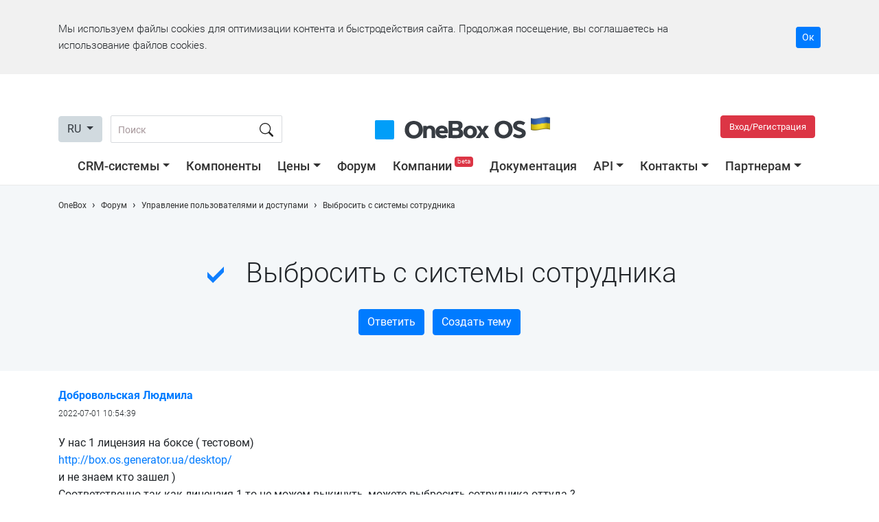

--- FILE ---
content_type: text/html; charset=utf-8
request_url: https://1b.app/ru/forum/users-and-access-management/14142-vibrosit-s-sistemi-sotrudnika/
body_size: 82530
content:
<!doctype html>
<html lang="en">
<head>
    <!-- Google tag (gtag.js) -->
    <script async src="https://www.googletagmanager.com/gtag/js?id=G-KLWCPKFCBX"></script>
    <script>
        window.onebox_load = window.onebox_load || [];
        window.onebox_load.push(function($) {
            window.dataLayer = window.dataLayer || [];
            function gtag(){dataLayer.push(arguments);}
            gtag('js', new Date());
            gtag('config', 'G-KLWCPKFCBX');
        });
    </script>
        <link rel="apple-touch-icon" sizes="57x57" href="/content/_images/favicon/apple-icon-57x57.png">
    <link rel="apple-touch-icon" sizes="60x60" href="/content/_images/favicon/apple-icon-60x60.png">
    <link rel="apple-touch-icon" sizes="72x72" href="/content/_images/favicon/apple-icon-72x72.png">
    <link rel="apple-touch-icon" sizes="76x76" href="/content/_images/favicon/apple-icon-76x76.png">
    <link rel="apple-touch-icon" sizes="114x114" href="/content/_images/favicon/apple-icon-114x114.png">
    <link rel="apple-touch-icon" sizes="120x120" href="/content/_images/favicon/apple-icon-120x120.png">
    <link rel="apple-touch-icon" sizes="144x144" href="/content/_images/favicon/apple-icon-144x144.png">
    <link rel="apple-touch-icon" sizes="152x152" href="/content/_images/favicon/apple-icon-152x152.png">
    <link rel="apple-touch-icon" sizes="180x180" href="/content/_images/favicon/apple-icon-180x180.png">
    <link rel="icon" type="image/png" sizes="192x192"  href="/content/_images/favicon/android-icon-192x192.png">
    <link rel="icon" type="image/png" sizes="32x32" href="/content/_images/favicon/favicon-32x32.png">
    <link rel="icon" type="image/png" sizes="96x96" href="/content/_images/favicon/favicon-96x96.png">
    <link rel="icon" type="image/png" sizes="16x16" href="/content/_images/favicon/favicon-16x16.png">
    <meta name="msapplication-TileColor" content="#0195fe">
    <meta name="msapplication-TileImage" content="/content/_images/favicon/ms-icon-144x144.png">
    <meta name="theme-color" content="#0195fe">
    
    <meta charset="utf-8">
    <meta name="viewport" content="width=device-width, initial-scale=1, shrink-to-fit=no">
    <title>Выбросить с системы сотрудника. Приложение Пользователи и сотрудники. Вопрос решен. Форум OneBox</title>

        <meta name="description" content="У нас 1 лицензия на боксе ( тестовом) http://box.os.generator.ua/desktop/ и не знаем кто зашел ) Соответственно так как лицензия 1 то не можем выкинуть, можете выбросить сотрудника оттуда ?   Еще с 17 июня висят вопросы, прошло две недели, ответьте пожалуйста))" />
    
            <meta property="og:type" content="website" />
                <meta property="og:title" content="Выбросить с системы сотрудника. Приложение Пользователи и сотрудники. Вопрос решен. Форум OneBox" />
                <meta property="og:url" content="https://1b.app/ru/forum/users-and-access-management/14142-vibrosit-s-sistemi-sotrudnika/" />
                <meta property="og:image" content="https://1b.app/_images/default.jpg" />
                <meta property="og:image:type" content="image/png" />
                <meta property="og:site_name" content="OneBox" />
                <meta property="og:description" content="У нас 1 лицензия на боксе ( тестовом) http://box.os.generator.ua/desktop/ и не знаем кто зашел ) Соответственно так как лицензия 1 то не можем выкинуть, можете выбросить сотрудника оттуда ?   Еще с 17 июня висят вопросы, прошло две недели, ответьте пожалуйста))" />
                <meta property="og:locale" content="en_US" />
                <meta property="business:contact_data:email" content="sales@crm-onebox.com" />
        
            <link rel="alternate" hreflang="ru" href="https://1b.app/ru/forum/users-and-access-management/14142-vibrosit-s-sistemi-sotrudnika/" />
                <link rel="alternate" hreflang="uk" href="https://1b.app/ua/forum/users-and-access-management/14142-vibrosit-s-sistemi-sotrudnika/" />
                <link rel="alternate" hreflang="en" href="https://1b.app/en/forum/users-and-access-management/14142-vibrosit-s-sistemi-sotrudnika/" />
                <link rel="alternate" hreflang="de" href="https://1b.app/de/forum/users-and-access-management/14142-vibrosit-s-sistemi-sotrudnika/" />
                <link rel="alternate" hreflang="pl" href="https://1b.app/pl/forum/users-and-access-management/14142-vibrosit-s-sistemi-sotrudnika/" />
        
    <link rel="preconnect" href="https://img.crm-onebox.com/" crossorigin>
    <link rel="preconnect" href="https://fonts.gstatic.com/" crossorigin>
    <link rel="preload" href="/_fonts/Roboto-Light.woff2" as="font" crossorigin>
    <link rel="preload" href="/_fonts/Roboto-Regular.woff2" as="font" crossorigin>
    <link rel="preload" href="/_fonts/Roboto-Bold.woff2" as="font" crossorigin>
    <link rel="preload" href="/_fonts/Roboto-Medium.woff2" as="font" crossorigin>


    <style>
        /*!
 * Bootstrap v4.5.0 (https://getbootstrap.com/)
 * Copyright 2011-2020 The Bootstrap Authors
 * Copyright 2011-2020 Twitter, Inc.
 * Licensed under MIT (https://github.com/twbs/bootstrap/blob/master/LICENSE)
 */:root{--blue:#007bff;--indigo:#6610f2;--purple:#6f42c1;--pink:#e83e8c;--red:#dc3545;--orange:#fd7e14;--yellow:#ffc107;--green:#28a745;--teal:#20c997;--cyan:#17a2b8;--white:#fff;--gray:#d1dadf;--gray-dark:#343a40;--primary:#007bff;--secondary:#d1dadf;--success:#28a745;--info:#17a2b8;--warning:#ffc107;--danger:#dc3545;--light:#f8f9fa;--dark:#343a40;--breakpoint-xs:0;--breakpoint-sm:576px;--breakpoint-md:768px;--breakpoint-lg:992px;--breakpoint-xl:1200px;--font-family-sans-serif:-apple-system,BlinkMacSystemFont,"Segoe UI",Roboto,"Helvetica Neue",Arial,"Noto Sans",sans-serif,"Apple Color Emoji","Segoe UI Emoji","Segoe UI Symbol","Noto Color Emoji";--font-family-monospace:SFMono-Regular,Menlo,Monaco,Consolas,"Liberation Mono","Courier New",monospace}*,::after,::before{box-sizing:border-box}html{font-family:sans-serif;line-height:1.15;-webkit-text-size-adjust:100%;-webkit-tap-highlight-color:transparent}article,aside,figcaption,figure,footer,header,hgroup,main,nav,section{display:block}body{margin:0;font-family:-apple-system,BlinkMacSystemFont,"Segoe UI",Roboto,"Helvetica Neue",Arial,"Noto Sans",sans-serif,"Apple Color Emoji","Segoe UI Emoji","Segoe UI Symbol","Noto Color Emoji";font-size:1rem;font-weight:400;line-height:1.5;color:#212529;text-align:left;background-color:#fff}[tabindex="-1"]:focus:not(:focus-visible){outline:0!important}hr{box-sizing:content-box;height:0;overflow:visible}h1,h2,h3,h4,h5,h6{margin-top:0;margin-bottom:.5rem}p{margin-top:0;margin-bottom:1rem}abbr[data-original-title],abbr[title]{text-decoration:underline;-webkit-text-decoration:underline dotted;text-decoration:underline dotted;cursor:help;border-bottom:0;-webkit-text-decoration-skip-ink:none;text-decoration-skip-ink:none}address{margin-bottom:1rem;font-style:normal;line-height:inherit}dl,ol,ul{margin-top:0;margin-bottom:1rem}ol ol,ol ul,ul ol,ul ul{margin-bottom:0}dt{font-weight:700}dd{margin-bottom:.5rem;margin-left:0}blockquote{margin:0 0 1rem}b,strong{font-weight:bolder}small{font-size:80%}sub,sup{position:relative;font-size:75%;line-height:0;vertical-align:baseline}sub{bottom:-.25em}sup{top:-.5em}a{color:#007bff;text-decoration:none;background-color:transparent}a:hover{color:#0056b3;text-decoration:underline}a:not([href]){color:inherit;text-decoration:none}a:not([href]):hover{color:inherit;text-decoration:none}code,kbd,pre,samp{font-family:SFMono-Regular,Menlo,Monaco,Consolas,"Liberation Mono","Courier New",monospace;font-size:1em}pre{margin-top:0;margin-bottom:1rem;overflow:auto;-ms-overflow-style:scrollbar}figure{margin:0 0 1rem}img{vertical-align:middle;border-style:none}svg{overflow:hidden;vertical-align:middle}table{border-collapse:collapse}caption{padding-top:.75rem;padding-bottom:.75rem;color:#d1dadf;text-align:left;caption-side:bottom}th{text-align:inherit}label{display:inline-block;margin-bottom:.5rem}button{border-radius:0}button:focus{outline:1px dotted;outline:5px auto -webkit-focus-ring-color}button,input,optgroup,select,textarea{margin:0;font-family:inherit;font-size:inherit;line-height:inherit}button,input{overflow:visible}button,select{text-transform:none}[role=button]{cursor:pointer}select{word-wrap:normal}[type=button],[type=reset],[type=submit],button{-webkit-appearance:button}[type=button]:not(:disabled),[type=reset]:not(:disabled),[type=submit]:not(:disabled),button:not(:disabled){cursor:pointer}[type=button]::-moz-focus-inner,[type=reset]::-moz-focus-inner,[type=submit]::-moz-focus-inner,button::-moz-focus-inner{padding:0;border-style:none}input[type=checkbox],input[type=radio]{box-sizing:border-box;padding:0}textarea{overflow:auto;resize:vertical}fieldset{min-width:0;padding:0;margin:0;border:0}legend{display:block;width:100%;max-width:100%;padding:0;margin-bottom:.5rem;font-size:1.5rem;line-height:inherit;color:inherit;white-space:normal}progress{vertical-align:baseline}[type=number]::-webkit-inner-spin-button,[type=number]::-webkit-outer-spin-button{height:auto}[type=search]{outline-offset:-2px;-webkit-appearance:none}[type=search]::-webkit-search-decoration{-webkit-appearance:none}::-webkit-file-upload-button{font:inherit;-webkit-appearance:button}output{display:inline-block}summary{display:list-item;cursor:pointer}template{display:none}[hidden]{display:none!important}.h1,.h2,.h3,.h4,.h5,.h6,h1,h2,h3,h4,h5,h6{margin-bottom:.5rem;font-weight:500;line-height:1.2}.h1,h1{font-size:2.5rem}.h2,h2{font-size:2rem}.h3,h3{font-size:1.75rem}.h4,h4{font-size:1.5rem}.h5,h5{font-size:1.25rem}.h6,h6{font-size:1rem}.lead{font-size:1.25rem;font-weight:300}.display-1{font-size:6rem;font-weight:300;line-height:1.2}.display-2{font-size:5.5rem;font-weight:300;line-height:1.2}.display-3{font-size:4.5rem;font-weight:300;line-height:1.2}.display-4{font-size:3.5rem;font-weight:300;line-height:1.2}hr{margin-top:1rem;margin-bottom:1rem;border:0;border-top:1px solid rgba(0,0,0,.1)}.small,small{font-size:80%;font-weight:400}.mark,mark{padding:.2em;background-color:#fcf8e3}.list-unstyled{padding-left:0;list-style:none}.list-inline{padding-left:0;list-style:none}.list-inline-item{display:inline-block}.list-inline-item:not(:last-child){margin-right:.5rem}.initialism{font-size:90%;text-transform:uppercase}.blockquote{margin-bottom:1rem;font-size:1.25rem}.blockquote-footer{display:block;font-size:80%;color:#d1dadf}.blockquote-footer::before{content:"\2014\00A0"}.img-fluid{max-width:100%;height:auto}.img-thumbnail{padding:.25rem;background-color:#fff;border:1px solid #dee2e6;border-radius:.25rem;max-width:100%;height:auto}.figure{display:inline-block}.figure-img{margin-bottom:.5rem;line-height:1}.figure-caption{font-size:90%;color:#d1dadf}code{font-size:87.5%;color:#e83e8c;word-wrap:break-word}a>code{color:inherit}kbd{padding:.2rem .4rem;font-size:87.5%;color:#fff;background-color:#212529;border-radius:.2rem}kbd kbd{padding:0;font-size:100%;font-weight:700}pre{display:block;font-size:87.5%;color:#212529}pre code{font-size:inherit;color:inherit;word-break:normal}.pre-scrollable{max-height:340px;overflow-y:scroll}.container{width:100%;padding-right:15px;padding-left:15px;margin-right:auto;margin-left:auto}@media (min-width:576px){.container{max-width:540px}}@media (min-width:768px){.container{max-width:720px}}@media (min-width:992px){.container{max-width:960px}}@media (min-width:1200px){.container{max-width:1140px}}.container-fluid,.container-lg,.container-md,.container-sm,.container-xl{width:100%;padding-right:15px;padding-left:15px;margin-right:auto;margin-left:auto}@media (min-width:576px){.container,.container-sm{max-width:540px}}@media (min-width:768px){.container,.container-md,.container-sm{max-width:720px}}@media (min-width:992px){.container,.container-lg,.container-md,.container-sm{max-width:960px}}@media (min-width:1200px){.container,.container-lg,.container-md,.container-sm,.container-xl{max-width:1140px}}.row{display:-ms-flexbox;display:flex;-ms-flex-wrap:wrap;flex-wrap:wrap;margin-right:-15px;margin-left:-15px}.no-gutters{margin-right:0;margin-left:0}.no-gutters>.col,.no-gutters>[class*=col-]{padding-right:0;padding-left:0}.col,.col-1,.col-10,.col-11,.col-12,.col-2,.col-3,.col-4,.col-5,.col-6,.col-7,.col-8,.col-9,.col-auto,.col-lg,.col-lg-1,.col-lg-10,.col-lg-11,.col-lg-12,.col-lg-2,.col-lg-3,.col-lg-4,.col-lg-5,.col-lg-6,.col-lg-7,.col-lg-8,.col-lg-9,.col-lg-auto,.col-md,.col-md-1,.col-md-10,.col-md-11,.col-md-12,.col-md-2,.col-md-3,.col-md-4,.col-md-5,.col-md-6,.col-md-7,.col-md-8,.col-md-9,.col-md-auto,.col-sm,.col-sm-1,.col-sm-10,.col-sm-11,.col-sm-12,.col-sm-2,.col-sm-3,.col-sm-4,.col-sm-5,.col-sm-6,.col-sm-7,.col-sm-8,.col-sm-9,.col-sm-auto,.col-xl,.col-xl-1,.col-xl-10,.col-xl-11,.col-xl-12,.col-xl-2,.col-xl-3,.col-xl-4,.col-xl-5,.col-xl-6,.col-xl-7,.col-xl-8,.col-xl-9,.col-xl-auto{position:relative;width:100%;padding-right:15px;padding-left:15px}.col{-ms-flex-preferred-size:0;flex-basis:0;-ms-flex-positive:1;flex-grow:1;min-width:0;max-width:100%}.row-cols-1>*{-ms-flex:0 0 100%;flex:0 0 100%;max-width:100%}.row-cols-2>*{-ms-flex:0 0 50%;flex:0 0 50%;max-width:50%}.row-cols-3>*{-ms-flex:0 0 33.333333%;flex:0 0 33.333333%;max-width:33.333333%}.row-cols-4>*{-ms-flex:0 0 25%;flex:0 0 25%;max-width:25%}.row-cols-5>*{-ms-flex:0 0 20%;flex:0 0 20%;max-width:20%}.row-cols-6>*{-ms-flex:0 0 16.666667%;flex:0 0 16.666667%;max-width:16.666667%}.col-auto{-ms-flex:0 0 auto;flex:0 0 auto;width:auto;max-width:100%}.col-1{-ms-flex:0 0 8.333333%;flex:0 0 8.333333%;max-width:8.333333%}.col-2{-ms-flex:0 0 16.666667%;flex:0 0 16.666667%;max-width:16.666667%}.col-3{-ms-flex:0 0 25%;flex:0 0 25%;max-width:25%}.col-4{-ms-flex:0 0 33.333333%;flex:0 0 33.333333%;max-width:33.333333%}.col-5{-ms-flex:0 0 41.666667%;flex:0 0 41.666667%;max-width:41.666667%}.col-6{-ms-flex:0 0 50%;flex:0 0 50%;max-width:50%}.col-7{-ms-flex:0 0 58.333333%;flex:0 0 58.333333%;max-width:58.333333%}.col-8{-ms-flex:0 0 66.666667%;flex:0 0 66.666667%;max-width:66.666667%}.col-9{-ms-flex:0 0 75%;flex:0 0 75%;max-width:75%}.col-10{-ms-flex:0 0 83.333333%;flex:0 0 83.333333%;max-width:83.333333%}.col-11{-ms-flex:0 0 91.666667%;flex:0 0 91.666667%;max-width:91.666667%}.col-12{-ms-flex:0 0 100%;flex:0 0 100%;max-width:100%}.order-first{-ms-flex-order:-1;order:-1}.order-last{-ms-flex-order:13;order:13}.order-0{-ms-flex-order:0;order:0}.order-1{-ms-flex-order:1;order:1}.order-2{-ms-flex-order:2;order:2}.order-3{-ms-flex-order:3;order:3}.order-4{-ms-flex-order:4;order:4}.order-5{-ms-flex-order:5;order:5}.order-6{-ms-flex-order:6;order:6}.order-7{-ms-flex-order:7;order:7}.order-8{-ms-flex-order:8;order:8}.order-9{-ms-flex-order:9;order:9}.order-10{-ms-flex-order:10;order:10}.order-11{-ms-flex-order:11;order:11}.order-12{-ms-flex-order:12;order:12}.offset-1{margin-left:8.333333%}.offset-2{margin-left:16.666667%}.offset-3{margin-left:25%}.offset-4{margin-left:33.333333%}.offset-5{margin-left:41.666667%}.offset-6{margin-left:50%}.offset-7{margin-left:58.333333%}.offset-8{margin-left:66.666667%}.offset-9{margin-left:75%}.offset-10{margin-left:83.333333%}.offset-11{margin-left:91.666667%}@media (min-width:576px){.col-sm{-ms-flex-preferred-size:0;flex-basis:0;-ms-flex-positive:1;flex-grow:1;min-width:0;max-width:100%}.row-cols-sm-1>*{-ms-flex:0 0 100%;flex:0 0 100%;max-width:100%}.row-cols-sm-2>*{-ms-flex:0 0 50%;flex:0 0 50%;max-width:50%}.row-cols-sm-3>*{-ms-flex:0 0 33.333333%;flex:0 0 33.333333%;max-width:33.333333%}.row-cols-sm-4>*{-ms-flex:0 0 25%;flex:0 0 25%;max-width:25%}.row-cols-sm-5>*{-ms-flex:0 0 20%;flex:0 0 20%;max-width:20%}.row-cols-sm-6>*{-ms-flex:0 0 16.666667%;flex:0 0 16.666667%;max-width:16.666667%}.col-sm-auto{-ms-flex:0 0 auto;flex:0 0 auto;width:auto;max-width:100%}.col-sm-1{-ms-flex:0 0 8.333333%;flex:0 0 8.333333%;max-width:8.333333%}.col-sm-2{-ms-flex:0 0 16.666667%;flex:0 0 16.666667%;max-width:16.666667%}.col-sm-3{-ms-flex:0 0 25%;flex:0 0 25%;max-width:25%}.col-sm-4{-ms-flex:0 0 33.333333%;flex:0 0 33.333333%;max-width:33.333333%}.col-sm-5{-ms-flex:0 0 41.666667%;flex:0 0 41.666667%;max-width:41.666667%}.col-sm-6{-ms-flex:0 0 50%;flex:0 0 50%;max-width:50%}.col-sm-7{-ms-flex:0 0 58.333333%;flex:0 0 58.333333%;max-width:58.333333%}.col-sm-8{-ms-flex:0 0 66.666667%;flex:0 0 66.666667%;max-width:66.666667%}.col-sm-9{-ms-flex:0 0 75%;flex:0 0 75%;max-width:75%}.col-sm-10{-ms-flex:0 0 83.333333%;flex:0 0 83.333333%;max-width:83.333333%}.col-sm-11{-ms-flex:0 0 91.666667%;flex:0 0 91.666667%;max-width:91.666667%}.col-sm-12{-ms-flex:0 0 100%;flex:0 0 100%;max-width:100%}.order-sm-first{-ms-flex-order:-1;order:-1}.order-sm-last{-ms-flex-order:13;order:13}.order-sm-0{-ms-flex-order:0;order:0}.order-sm-1{-ms-flex-order:1;order:1}.order-sm-2{-ms-flex-order:2;order:2}.order-sm-3{-ms-flex-order:3;order:3}.order-sm-4{-ms-flex-order:4;order:4}.order-sm-5{-ms-flex-order:5;order:5}.order-sm-6{-ms-flex-order:6;order:6}.order-sm-7{-ms-flex-order:7;order:7}.order-sm-8{-ms-flex-order:8;order:8}.order-sm-9{-ms-flex-order:9;order:9}.order-sm-10{-ms-flex-order:10;order:10}.order-sm-11{-ms-flex-order:11;order:11}.order-sm-12{-ms-flex-order:12;order:12}.offset-sm-0{margin-left:0}.offset-sm-1{margin-left:8.333333%}.offset-sm-2{margin-left:16.666667%}.offset-sm-3{margin-left:25%}.offset-sm-4{margin-left:33.333333%}.offset-sm-5{margin-left:41.666667%}.offset-sm-6{margin-left:50%}.offset-sm-7{margin-left:58.333333%}.offset-sm-8{margin-left:66.666667%}.offset-sm-9{margin-left:75%}.offset-sm-10{margin-left:83.333333%}.offset-sm-11{margin-left:91.666667%}}@media (min-width:768px){.col-md{-ms-flex-preferred-size:0;flex-basis:0;-ms-flex-positive:1;flex-grow:1;min-width:0;max-width:100%}.row-cols-md-1>*{-ms-flex:0 0 100%;flex:0 0 100%;max-width:100%}.row-cols-md-2>*{-ms-flex:0 0 50%;flex:0 0 50%;max-width:50%}.row-cols-md-3>*{-ms-flex:0 0 33.333333%;flex:0 0 33.333333%;max-width:33.333333%}.row-cols-md-4>*{-ms-flex:0 0 25%;flex:0 0 25%;max-width:25%}.row-cols-md-5>*{-ms-flex:0 0 20%;flex:0 0 20%;max-width:20%}.row-cols-md-6>*{-ms-flex:0 0 16.666667%;flex:0 0 16.666667%;max-width:16.666667%}.col-md-auto{-ms-flex:0 0 auto;flex:0 0 auto;width:auto;max-width:100%}.col-md-1{-ms-flex:0 0 8.333333%;flex:0 0 8.333333%;max-width:8.333333%}.col-md-2{-ms-flex:0 0 16.666667%;flex:0 0 16.666667%;max-width:16.666667%}.col-md-3{-ms-flex:0 0 25%;flex:0 0 25%;max-width:25%}.col-md-4{-ms-flex:0 0 33.333333%;flex:0 0 33.333333%;max-width:33.333333%}.col-md-5{-ms-flex:0 0 41.666667%;flex:0 0 41.666667%;max-width:41.666667%}.col-md-6{-ms-flex:0 0 50%;flex:0 0 50%;max-width:50%}.col-md-7{-ms-flex:0 0 58.333333%;flex:0 0 58.333333%;max-width:58.333333%}.col-md-8{-ms-flex:0 0 66.666667%;flex:0 0 66.666667%;max-width:66.666667%}.col-md-9{-ms-flex:0 0 75%;flex:0 0 75%;max-width:75%}.col-md-10{-ms-flex:0 0 83.333333%;flex:0 0 83.333333%;max-width:83.333333%}.col-md-11{-ms-flex:0 0 91.666667%;flex:0 0 91.666667%;max-width:91.666667%}.col-md-12{-ms-flex:0 0 100%;flex:0 0 100%;max-width:100%}.order-md-first{-ms-flex-order:-1;order:-1}.order-md-last{-ms-flex-order:13;order:13}.order-md-0{-ms-flex-order:0;order:0}.order-md-1{-ms-flex-order:1;order:1}.order-md-2{-ms-flex-order:2;order:2}.order-md-3{-ms-flex-order:3;order:3}.order-md-4{-ms-flex-order:4;order:4}.order-md-5{-ms-flex-order:5;order:5}.order-md-6{-ms-flex-order:6;order:6}.order-md-7{-ms-flex-order:7;order:7}.order-md-8{-ms-flex-order:8;order:8}.order-md-9{-ms-flex-order:9;order:9}.order-md-10{-ms-flex-order:10;order:10}.order-md-11{-ms-flex-order:11;order:11}.order-md-12{-ms-flex-order:12;order:12}.offset-md-0{margin-left:0}.offset-md-1{margin-left:8.333333%}.offset-md-2{margin-left:16.666667%}.offset-md-3{margin-left:25%}.offset-md-4{margin-left:33.333333%}.offset-md-5{margin-left:41.666667%}.offset-md-6{margin-left:50%}.offset-md-7{margin-left:58.333333%}.offset-md-8{margin-left:66.666667%}.offset-md-9{margin-left:75%}.offset-md-10{margin-left:83.333333%}.offset-md-11{margin-left:91.666667%}}@media (min-width:992px){.col-lg{-ms-flex-preferred-size:0;flex-basis:0;-ms-flex-positive:1;flex-grow:1;min-width:0;max-width:100%}.row-cols-lg-1>*{-ms-flex:0 0 100%;flex:0 0 100%;max-width:100%}.row-cols-lg-2>*{-ms-flex:0 0 50%;flex:0 0 50%;max-width:50%}.row-cols-lg-3>*{-ms-flex:0 0 33.333333%;flex:0 0 33.333333%;max-width:33.333333%}.row-cols-lg-4>*{-ms-flex:0 0 25%;flex:0 0 25%;max-width:25%}.row-cols-lg-5>*{-ms-flex:0 0 20%;flex:0 0 20%;max-width:20%}.row-cols-lg-6>*{-ms-flex:0 0 16.666667%;flex:0 0 16.666667%;max-width:16.666667%}.col-lg-auto{-ms-flex:0 0 auto;flex:0 0 auto;width:auto;max-width:100%}.col-lg-1{-ms-flex:0 0 8.333333%;flex:0 0 8.333333%;max-width:8.333333%}.col-lg-2{-ms-flex:0 0 16.666667%;flex:0 0 16.666667%;max-width:16.666667%}.col-lg-3{-ms-flex:0 0 25%;flex:0 0 25%;max-width:25%}.col-lg-4{-ms-flex:0 0 33.333333%;flex:0 0 33.333333%;max-width:33.333333%}.col-lg-5{-ms-flex:0 0 41.666667%;flex:0 0 41.666667%;max-width:41.666667%}.col-lg-6{-ms-flex:0 0 50%;flex:0 0 50%;max-width:50%}.col-lg-7{-ms-flex:0 0 58.333333%;flex:0 0 58.333333%;max-width:58.333333%}.col-lg-8{-ms-flex:0 0 66.666667%;flex:0 0 66.666667%;max-width:66.666667%}.col-lg-9{-ms-flex:0 0 75%;flex:0 0 75%;max-width:75%}.col-lg-10{-ms-flex:0 0 83.333333%;flex:0 0 83.333333%;max-width:83.333333%}.col-lg-11{-ms-flex:0 0 91.666667%;flex:0 0 91.666667%;max-width:91.666667%}.col-lg-12{-ms-flex:0 0 100%;flex:0 0 100%;max-width:100%}.order-lg-first{-ms-flex-order:-1;order:-1}.order-lg-last{-ms-flex-order:13;order:13}.order-lg-0{-ms-flex-order:0;order:0}.order-lg-1{-ms-flex-order:1;order:1}.order-lg-2{-ms-flex-order:2;order:2}.order-lg-3{-ms-flex-order:3;order:3}.order-lg-4{-ms-flex-order:4;order:4}.order-lg-5{-ms-flex-order:5;order:5}.order-lg-6{-ms-flex-order:6;order:6}.order-lg-7{-ms-flex-order:7;order:7}.order-lg-8{-ms-flex-order:8;order:8}.order-lg-9{-ms-flex-order:9;order:9}.order-lg-10{-ms-flex-order:10;order:10}.order-lg-11{-ms-flex-order:11;order:11}.order-lg-12{-ms-flex-order:12;order:12}.offset-lg-0{margin-left:0}.offset-lg-1{margin-left:8.333333%}.offset-lg-2{margin-left:16.666667%}.offset-lg-3{margin-left:25%}.offset-lg-4{margin-left:33.333333%}.offset-lg-5{margin-left:41.666667%}.offset-lg-6{margin-left:50%}.offset-lg-7{margin-left:58.333333%}.offset-lg-8{margin-left:66.666667%}.offset-lg-9{margin-left:75%}.offset-lg-10{margin-left:83.333333%}.offset-lg-11{margin-left:91.666667%}}@media (min-width:1200px){.col-xl{-ms-flex-preferred-size:0;flex-basis:0;-ms-flex-positive:1;flex-grow:1;min-width:0;max-width:100%}.row-cols-xl-1>*{-ms-flex:0 0 100%;flex:0 0 100%;max-width:100%}.row-cols-xl-2>*{-ms-flex:0 0 50%;flex:0 0 50%;max-width:50%}.row-cols-xl-3>*{-ms-flex:0 0 33.333333%;flex:0 0 33.333333%;max-width:33.333333%}.row-cols-xl-4>*{-ms-flex:0 0 25%;flex:0 0 25%;max-width:25%}.row-cols-xl-5>*{-ms-flex:0 0 20%;flex:0 0 20%;max-width:20%}.row-cols-xl-6>*{-ms-flex:0 0 16.666667%;flex:0 0 16.666667%;max-width:16.666667%}.col-xl-auto{-ms-flex:0 0 auto;flex:0 0 auto;width:auto;max-width:100%}.col-xl-1{-ms-flex:0 0 8.333333%;flex:0 0 8.333333%;max-width:8.333333%}.col-xl-2{-ms-flex:0 0 16.666667%;flex:0 0 16.666667%;max-width:16.666667%}.col-xl-3{-ms-flex:0 0 25%;flex:0 0 25%;max-width:25%}.col-xl-4{-ms-flex:0 0 33.333333%;flex:0 0 33.333333%;max-width:33.333333%}.col-xl-5{-ms-flex:0 0 41.666667%;flex:0 0 41.666667%;max-width:41.666667%}.col-xl-6{-ms-flex:0 0 50%;flex:0 0 50%;max-width:50%}.col-xl-7{-ms-flex:0 0 58.333333%;flex:0 0 58.333333%;max-width:58.333333%}.col-xl-8{-ms-flex:0 0 66.666667%;flex:0 0 66.666667%;max-width:66.666667%}.col-xl-9{-ms-flex:0 0 75%;flex:0 0 75%;max-width:75%}.col-xl-10{-ms-flex:0 0 83.333333%;flex:0 0 83.333333%;max-width:83.333333%}.col-xl-11{-ms-flex:0 0 91.666667%;flex:0 0 91.666667%;max-width:91.666667%}.col-xl-12{-ms-flex:0 0 100%;flex:0 0 100%;max-width:100%}.order-xl-first{-ms-flex-order:-1;order:-1}.order-xl-last{-ms-flex-order:13;order:13}.order-xl-0{-ms-flex-order:0;order:0}.order-xl-1{-ms-flex-order:1;order:1}.order-xl-2{-ms-flex-order:2;order:2}.order-xl-3{-ms-flex-order:3;order:3}.order-xl-4{-ms-flex-order:4;order:4}.order-xl-5{-ms-flex-order:5;order:5}.order-xl-6{-ms-flex-order:6;order:6}.order-xl-7{-ms-flex-order:7;order:7}.order-xl-8{-ms-flex-order:8;order:8}.order-xl-9{-ms-flex-order:9;order:9}.order-xl-10{-ms-flex-order:10;order:10}.order-xl-11{-ms-flex-order:11;order:11}.order-xl-12{-ms-flex-order:12;order:12}.offset-xl-0{margin-left:0}.offset-xl-1{margin-left:8.333333%}.offset-xl-2{margin-left:16.666667%}.offset-xl-3{margin-left:25%}.offset-xl-4{margin-left:33.333333%}.offset-xl-5{margin-left:41.666667%}.offset-xl-6{margin-left:50%}.offset-xl-7{margin-left:58.333333%}.offset-xl-8{margin-left:66.666667%}.offset-xl-9{margin-left:75%}.offset-xl-10{margin-left:83.333333%}.offset-xl-11{margin-left:91.666667%}}.table{width:100%;margin-bottom:1rem;color:#212529}.table td,.table th{padding:.75rem;vertical-align:top;border-top:1px solid #dee2e6}.table thead th{vertical-align:bottom;border-bottom:2px solid #dee2e6}.table tbody+tbody{border-top:2px solid #dee2e6}.table-sm td,.table-sm th{padding:.3rem}.table-bordered{border:1px solid #dee2e6}.table-bordered td,.table-bordered th{border:1px solid #dee2e6}.table-bordered thead td,.table-bordered thead th{border-bottom-width:2px}.table-borderless tbody+tbody,.table-borderless td,.table-borderless th,.table-borderless thead th{border:0}.table-striped tbody tr:nth-of-type(odd){background-color:rgba(0,0,0,.05)}.table-hover tbody tr:hover{color:#212529;background-color:rgba(0,0,0,.075)}.table-primary,.table-primary>td,.table-primary>th{background-color:#b8daff}.table-primary tbody+tbody,.table-primary td,.table-primary th,.table-primary thead th{border-color:#7abaff}.table-hover .table-primary:hover{background-color:#9fcdff}.table-hover .table-primary:hover>td,.table-hover .table-primary:hover>th{background-color:#9fcdff}.table-secondary,.table-secondary>td,.table-secondary>th{background-color:#d6d8db}.table-secondary tbody+tbody,.table-secondary td,.table-secondary th,.table-secondary thead th{border-color:#b3b7bb}.table-hover .table-secondary:hover{background-color:#c8cbcf}.table-hover .table-secondary:hover>td,.table-hover .table-secondary:hover>th{background-color:#c8cbcf}.table-success,.table-success>td,.table-success>th{background-color:#c3e6cb}.table-success tbody+tbody,.table-success td,.table-success th,.table-success thead th{border-color:#8fd19e}.table-hover .table-success:hover{background-color:#b1dfbb}.table-hover .table-success:hover>td,.table-hover .table-success:hover>th{background-color:#b1dfbb}.table-info,.table-info>td,.table-info>th{background-color:#bee5eb}.table-info tbody+tbody,.table-info td,.table-info th,.table-info thead th{border-color:#86cfda}.table-hover .table-info:hover{background-color:#abdde5}.table-hover .table-info:hover>td,.table-hover .table-info:hover>th{background-color:#abdde5}.table-warning,.table-warning>td,.table-warning>th{background-color:#ffeeba}.table-warning tbody+tbody,.table-warning td,.table-warning th,.table-warning thead th{border-color:#ffdf7e}.table-hover .table-warning:hover{background-color:#ffe8a1}.table-hover .table-warning:hover>td,.table-hover .table-warning:hover>th{background-color:#ffe8a1}.table-danger,.table-danger>td,.table-danger>th{background-color:#f5c6cb}.table-danger tbody+tbody,.table-danger td,.table-danger th,.table-danger thead th{border-color:#ed969e}.table-hover .table-danger:hover{background-color:#f1b0b7}.table-hover .table-danger:hover>td,.table-hover .table-danger:hover>th{background-color:#f1b0b7}.table-light,.table-light>td,.table-light>th{background-color:#fdfdfe}.table-light tbody+tbody,.table-light td,.table-light th,.table-light thead th{border-color:#fbfcfc}.table-hover .table-light:hover{background-color:#ececf6}.table-hover .table-light:hover>td,.table-hover .table-light:hover>th{background-color:#ececf6}.table-dark,.table-dark>td,.table-dark>th{background-color:#c6c8ca}.table-dark tbody+tbody,.table-dark td,.table-dark th,.table-dark thead th{border-color:#95999c}.table-hover .table-dark:hover{background-color:#b9bbbe}.table-hover .table-dark:hover>td,.table-hover .table-dark:hover>th{background-color:#b9bbbe}.table-active,.table-active>td,.table-active>th{background-color:rgba(0,0,0,.075)}.table-hover .table-active:hover{background-color:rgba(0,0,0,.075)}.table-hover .table-active:hover>td,.table-hover .table-active:hover>th{background-color:rgba(0,0,0,.075)}.table .thead-dark th{color:#fff;background-color:#343a40;border-color:#454d55}.table .thead-light th{color:#495057;background-color:#e9ecef;border-color:#dee2e6}.table-dark{color:#fff;background-color:#343a40}.table-dark td,.table-dark th,.table-dark thead th{border-color:#454d55}.table-dark.table-bordered{border:0}.table-dark.table-striped tbody tr:nth-of-type(odd){background-color:rgba(255,255,255,.05)}.table-dark.table-hover tbody tr:hover{color:#fff;background-color:rgba(255,255,255,.075)}@media (max-width:575.98px){.table-responsive-sm{display:block;width:100%;overflow-x:auto;-webkit-overflow-scrolling:touch}.table-responsive-sm>.table-bordered{border:0}}@media (max-width:767.98px){.table-responsive-md{display:block;width:100%;overflow-x:auto;-webkit-overflow-scrolling:touch}.table-responsive-md>.table-bordered{border:0}}@media (max-width:991.98px){.table-responsive-lg{display:block;width:100%;overflow-x:auto;-webkit-overflow-scrolling:touch}.table-responsive-lg>.table-bordered{border:0}}@media (max-width:1199.98px){.table-responsive-xl{display:block;width:100%;overflow-x:auto;-webkit-overflow-scrolling:touch}.table-responsive-xl>.table-bordered{border:0}}.table-responsive{display:block;width:100%;overflow-x:auto;-webkit-overflow-scrolling:touch}.table-responsive>.table-bordered{border:0}.form-control{display:block;width:100%;height:calc(1.5em + .75rem + 2px);padding:.375rem .75rem;font-size:1rem;font-weight:400;line-height:1.5;color:#495057;background-color:#fff;background-clip:padding-box;border:1px solid #ced4da;border-radius:.25rem;transition:border-color .15s ease-in-out,box-shadow .15s ease-in-out}@media (prefers-reduced-motion:reduce){.form-control{transition:none}}.form-control::-ms-expand{background-color:transparent;border:0}.form-control:-moz-focusring{color:transparent;text-shadow:0 0 0 #495057}.form-control:focus{color:#495057;background-color:#fff;border-color:#80bdff;outline:0;box-shadow:0 0 0 .2rem rgba(0,123,255,.25)}.form-control::-webkit-input-placeholder{color:#d1dadf;opacity:1}.form-control::-moz-placeholder{color:#d1dadf;opacity:1}.form-control:-ms-input-placeholder{color:#d1dadf;opacity:1}.form-control::-ms-input-placeholder{color:#d1dadf;opacity:1}.form-control::placeholder{color:#d1dadf;opacity:1}.form-control:disabled,.form-control[readonly]{background-color:#e9ecef;opacity:1}input[type=date].form-control,input[type=datetime-local].form-control,input[type=month].form-control,input[type=time].form-control{-webkit-appearance:none;-moz-appearance:none;appearance:none}select.form-control:focus::-ms-value{color:#495057;background-color:#fff}.form-control-file,.form-control-range{display:block;width:100%}.col-form-label{padding-top:calc(.375rem + 1px);padding-bottom:calc(.375rem + 1px);margin-bottom:0;font-size:inherit;line-height:1.5}.col-form-label-lg{padding-top:calc(.5rem + 1px);padding-bottom:calc(.5rem + 1px);font-size:1.25rem;line-height:1.5}.col-form-label-sm{padding-top:calc(.25rem + 1px);padding-bottom:calc(.25rem + 1px);font-size:.875rem;line-height:1.5}.form-control-plaintext{display:block;width:100%;padding:.375rem 0;margin-bottom:0;font-size:1rem;line-height:1.5;color:#212529;background-color:transparent;border:solid transparent;border-width:1px 0}.form-control-plaintext.form-control-lg,.form-control-plaintext.form-control-sm{padding-right:0;padding-left:0}.form-control-sm{height:calc(1.5em + .5rem + 2px);padding:.25rem .5rem;font-size:.875rem;line-height:1.5;border-radius:.2rem}.form-control-lg{height:calc(1.5em + 1rem + 2px);padding:.5rem 1rem;font-size:1.25rem;line-height:1.5;border-radius:.3rem}select.form-control[multiple],select.form-control[size]{height:auto}textarea.form-control{height:auto}.form-group{margin-bottom:1rem}.form-text{display:block;margin-top:.25rem}.form-row{display:-ms-flexbox;display:flex;-ms-flex-wrap:wrap;flex-wrap:wrap;margin-right:-5px;margin-left:-5px}.form-row>.col,.form-row>[class*=col-]{padding-right:5px;padding-left:5px}.form-check{position:relative;display:block;padding-left:1.25rem}.form-check-input{position:absolute;margin-top:.3rem;margin-left:-1.25rem}.form-check-input:disabled~.form-check-label,.form-check-input[disabled]~.form-check-label{color:#d1dadf}.form-check-label{margin-bottom:0}.form-check-inline{display:-ms-inline-flexbox;display:inline-flex;-ms-flex-align:center;align-items:center;padding-left:0;margin-right:.75rem}.form-check-inline .form-check-input{position:static;margin-top:0;margin-right:.3125rem;margin-left:0}.valid-feedback{display:none;width:100%;margin-top:.25rem;font-size:80%;color:#28a745}.valid-tooltip{position:absolute;top:100%;z-index:5;display:none;max-width:100%;padding:.25rem .5rem;margin-top:.1rem;font-size:.875rem;line-height:1.5;color:#fff;background-color:rgba(40,167,69,.9);border-radius:.25rem}.is-valid~.valid-feedback,.is-valid~.valid-tooltip,.was-validated :valid~.valid-feedback,.was-validated :valid~.valid-tooltip{display:block}.form-control.is-valid,.was-validated .form-control:valid{border-color:#28a745;padding-right:calc(1.5em + .75rem);background-image:url("data:image/svg+xml,%3csvg xmlns='http://www.w3.org/2000/svg' width='8' height='8' viewBox='0 0 8 8'%3e%3cpath fill='%2328a745' d='M2.3 6.73L.6 4.53c-.4-1.04.46-1.4 1.1-.8l1.1 1.4 3.4-3.8c.6-.63 1.6-.27 1.2.7l-4 4.6c-.43.5-.8.4-1.1.1z'/%3e%3c/svg%3e");background-repeat:no-repeat;background-position:right calc(.375em + .1875rem) center;background-size:calc(.75em + .375rem) calc(.75em + .375rem)}.form-control.is-valid:focus,.was-validated .form-control:valid:focus{border-color:#28a745;box-shadow:0 0 0 .2rem rgba(40,167,69,.25)}.was-validated textarea.form-control:valid,textarea.form-control.is-valid{padding-right:calc(1.5em + .75rem);background-position:top calc(.375em + .1875rem) right calc(.375em + .1875rem)}.custom-select.is-valid,.was-validated .custom-select:valid{border-color:#28a745;padding-right:calc(.75em + 2.3125rem);background:url("data:image/svg+xml,%3csvg xmlns='http://www.w3.org/2000/svg' width='4' height='5' viewBox='0 0 4 5'%3e%3cpath fill='%23343a40' d='M2 0L0 2h4zm0 5L0 3h4z'/%3e%3c/svg%3e") no-repeat right .75rem center/8px 10px,url("data:image/svg+xml,%3csvg xmlns='http://www.w3.org/2000/svg' width='8' height='8' viewBox='0 0 8 8'%3e%3cpath fill='%2328a745' d='M2.3 6.73L.6 4.53c-.4-1.04.46-1.4 1.1-.8l1.1 1.4 3.4-3.8c.6-.63 1.6-.27 1.2.7l-4 4.6c-.43.5-.8.4-1.1.1z'/%3e%3c/svg%3e") #fff no-repeat center right 1.75rem/calc(.75em + .375rem) calc(.75em + .375rem)}.custom-select.is-valid:focus,.was-validated .custom-select:valid:focus{border-color:#28a745;box-shadow:0 0 0 .2rem rgba(40,167,69,.25)}.form-check-input.is-valid~.form-check-label,.was-validated .form-check-input:valid~.form-check-label{color:#28a745}.form-check-input.is-valid~.valid-feedback,.form-check-input.is-valid~.valid-tooltip,.was-validated .form-check-input:valid~.valid-feedback,.was-validated .form-check-input:valid~.valid-tooltip{display:block}.custom-control-input.is-valid~.custom-control-label,.was-validated .custom-control-input:valid~.custom-control-label{color:#28a745}.custom-control-input.is-valid~.custom-control-label::before,.was-validated .custom-control-input:valid~.custom-control-label::before{border-color:#28a745}.custom-control-input.is-valid:checked~.custom-control-label::before,.was-validated .custom-control-input:valid:checked~.custom-control-label::before{border-color:#34ce57;background-color:#34ce57}.custom-control-input.is-valid:focus~.custom-control-label::before,.was-validated .custom-control-input:valid:focus~.custom-control-label::before{box-shadow:0 0 0 .2rem rgba(40,167,69,.25)}.custom-control-input.is-valid:focus:not(:checked)~.custom-control-label::before,.was-validated .custom-control-input:valid:focus:not(:checked)~.custom-control-label::before{border-color:#28a745}.custom-file-input.is-valid~.custom-file-label,.was-validated .custom-file-input:valid~.custom-file-label{border-color:#28a745}.custom-file-input.is-valid:focus~.custom-file-label,.was-validated .custom-file-input:valid:focus~.custom-file-label{border-color:#28a745;box-shadow:0 0 0 .2rem rgba(40,167,69,.25)}.invalid-feedback{display:none;width:100%;margin-top:.25rem;font-size:80%;color:#dc3545}.invalid-tooltip{position:absolute;top:100%;z-index:5;display:none;max-width:100%;padding:.25rem .5rem;margin-top:.1rem;font-size:.875rem;line-height:1.5;color:#fff;background-color:rgba(220,53,69,.9);border-radius:.25rem}.is-invalid~.invalid-feedback,.is-invalid~.invalid-tooltip,.was-validated :invalid~.invalid-feedback,.was-validated :invalid~.invalid-tooltip{display:block}.form-control.is-invalid,.was-validated .form-control:invalid{border-color:#dc3545;padding-right:calc(1.5em + .75rem);background-image:url("data:image/svg+xml,%3csvg xmlns='http://www.w3.org/2000/svg' width='12' height='12' fill='none' stroke='%23dc3545' viewBox='0 0 12 12'%3e%3ccircle cx='6' cy='6' r='4.5'/%3e%3cpath stroke-linejoin='round' d='M5.8 3.6h.4L6 6.5z'/%3e%3ccircle cx='6' cy='8.2' r='.6' fill='%23dc3545' stroke='none'/%3e%3c/svg%3e");background-repeat:no-repeat;background-position:right calc(.375em + .1875rem) center;background-size:calc(.75em + .375rem) calc(.75em + .375rem)}.form-control.is-invalid:focus,.was-validated .form-control:invalid:focus{border-color:#dc3545;box-shadow:0 0 0 .2rem rgba(220,53,69,.25)}.was-validated textarea.form-control:invalid,textarea.form-control.is-invalid{padding-right:calc(1.5em + .75rem);background-position:top calc(.375em + .1875rem) right calc(.375em + .1875rem)}.custom-select.is-invalid,.was-validated .custom-select:invalid{border-color:#dc3545;padding-right:calc(.75em + 2.3125rem);background:url("data:image/svg+xml,%3csvg xmlns='http://www.w3.org/2000/svg' width='4' height='5' viewBox='0 0 4 5'%3e%3cpath fill='%23343a40' d='M2 0L0 2h4zm0 5L0 3h4z'/%3e%3c/svg%3e") no-repeat right .75rem center/8px 10px,url("data:image/svg+xml,%3csvg xmlns='http://www.w3.org/2000/svg' width='12' height='12' fill='none' stroke='%23dc3545' viewBox='0 0 12 12'%3e%3ccircle cx='6' cy='6' r='4.5'/%3e%3cpath stroke-linejoin='round' d='M5.8 3.6h.4L6 6.5z'/%3e%3ccircle cx='6' cy='8.2' r='.6' fill='%23dc3545' stroke='none'/%3e%3c/svg%3e") #fff no-repeat center right 1.75rem/calc(.75em + .375rem) calc(.75em + .375rem)}.custom-select.is-invalid:focus,.was-validated .custom-select:invalid:focus{border-color:#dc3545;box-shadow:0 0 0 .2rem rgba(220,53,69,.25)}.form-check-input.is-invalid~.form-check-label,.was-validated .form-check-input:invalid~.form-check-label{color:#dc3545}.form-check-input.is-invalid~.invalid-feedback,.form-check-input.is-invalid~.invalid-tooltip,.was-validated .form-check-input:invalid~.invalid-feedback,.was-validated .form-check-input:invalid~.invalid-tooltip{display:block}.custom-control-input.is-invalid~.custom-control-label,.was-validated .custom-control-input:invalid~.custom-control-label{color:#dc3545}.custom-control-input.is-invalid~.custom-control-label::before,.was-validated .custom-control-input:invalid~.custom-control-label::before{border-color:#dc3545}.custom-control-input.is-invalid:checked~.custom-control-label::before,.was-validated .custom-control-input:invalid:checked~.custom-control-label::before{border-color:#e4606d;background-color:#e4606d}.custom-control-input.is-invalid:focus~.custom-control-label::before,.was-validated .custom-control-input:invalid:focus~.custom-control-label::before{box-shadow:0 0 0 .2rem rgba(220,53,69,.25)}.custom-control-input.is-invalid:focus:not(:checked)~.custom-control-label::before,.was-validated .custom-control-input:invalid:focus:not(:checked)~.custom-control-label::before{border-color:#dc3545}.custom-file-input.is-invalid~.custom-file-label,.was-validated .custom-file-input:invalid~.custom-file-label{border-color:#dc3545}.custom-file-input.is-invalid:focus~.custom-file-label,.was-validated .custom-file-input:invalid:focus~.custom-file-label{border-color:#dc3545;box-shadow:0 0 0 .2rem rgba(220,53,69,.25)}.form-inline{display:-ms-flexbox;display:flex;-ms-flex-flow:row wrap;flex-flow:row wrap;-ms-flex-align:center;align-items:center}.form-inline .form-check{width:100%}@media (min-width:576px){.form-inline label{display:-ms-flexbox;display:flex;-ms-flex-align:center;align-items:center;-ms-flex-pack:center;justify-content:center;margin-bottom:0}.form-inline .form-group{display:-ms-flexbox;display:flex;-ms-flex:0 0 auto;flex:0 0 auto;-ms-flex-flow:row wrap;flex-flow:row wrap;-ms-flex-align:center;align-items:center;margin-bottom:0}.form-inline .form-control{display:inline-block;width:auto;vertical-align:middle}.form-inline .form-control-plaintext{display:inline-block}.form-inline .custom-select,.form-inline .input-group{width:auto}.form-inline .form-check{display:-ms-flexbox;display:flex;-ms-flex-align:center;align-items:center;-ms-flex-pack:center;justify-content:center;width:auto;padding-left:0}.form-inline .form-check-input{position:relative;-ms-flex-negative:0;flex-shrink:0;margin-top:0;margin-right:.25rem;margin-left:0}.form-inline .custom-control{-ms-flex-align:center;align-items:center;-ms-flex-pack:center;justify-content:center}.form-inline .custom-control-label{margin-bottom:0}}.btn{display:inline-block;font-weight:400;color:#212529;text-align:center;vertical-align:middle;-webkit-user-select:none;-moz-user-select:none;-ms-user-select:none;user-select:none;background-color:transparent;border:1px solid transparent;padding:.375rem .75rem;font-size:1rem;line-height:1.5;border-radius:.25rem;transition:color .15s ease-in-out,background-color .15s ease-in-out,border-color .15s ease-in-out,box-shadow .15s ease-in-out}@media (prefers-reduced-motion:reduce){.btn{transition:none}}.btn:hover{color:#212529;text-decoration:none}.btn.focus,.btn:focus{outline:0;box-shadow:0 0 0 .2rem rgba(0,123,255,.25)}.btn.disabled,.btn:disabled{opacity:.65}.btn:not(:disabled):not(.disabled){cursor:pointer}a.btn.disabled,fieldset:disabled a.btn{pointer-events:none}.btn-primary{color:#fff;background-color:#007bff;border-color:#007bff}.btn-primary:hover{color:#fff;background-color:#0069d9;border-color:#0062cc}.btn-primary.focus,.btn-primary:focus{color:#fff;background-color:#0069d9;border-color:#0062cc;box-shadow:0 0 0 .2rem rgba(38,143,255,.5)}.btn-primary.disabled,.btn-primary:disabled{color:#fff;background-color:#007bff;border-color:#007bff}.btn-primary:not(:disabled):not(.disabled).active,.btn-primary:not(:disabled):not(.disabled):active,.show>.btn-primary.dropdown-toggle{color:#fff;background-color:#0062cc;border-color:#005cbf}.btn-primary:not(:disabled):not(.disabled).active:focus,.btn-primary:not(:disabled):not(.disabled):active:focus,.show>.btn-primary.dropdown-toggle:focus{box-shadow:0 0 0 .2rem rgba(38,143,255,.5)}.btn-secondary{color:#fff;background-color:#d1dadf;border-color:#d1dadf}.btn-secondary:hover{color:#fff;background-color:#5a6268;border-color:#545b62}.btn-secondary.focus,.btn-secondary:focus{color:#fff;background-color:#5a6268;border-color:#545b62;box-shadow:0 0 0 .2rem rgba(130,138,145,.5)}.btn-secondary.disabled,.btn-secondary:disabled{color:#fff;background-color:#d1dadf;border-color:#d1dadf}.btn-secondary:not(:disabled):not(.disabled).active,.btn-secondary:not(:disabled):not(.disabled):active,.show>.btn-secondary.dropdown-toggle{color:#fff;background-color:#545b62;border-color:#4e555b}.btn-secondary:not(:disabled):not(.disabled).active:focus,.btn-secondary:not(:disabled):not(.disabled):active:focus,.show>.btn-secondary.dropdown-toggle:focus{box-shadow:0 0 0 .2rem rgba(130,138,145,.5)}.btn-success{color:#fff;background-color:#28a745;border-color:#28a745}.btn-success:hover{color:#fff;background-color:#218838;border-color:#1e7e34}.btn-success.focus,.btn-success:focus{color:#fff;background-color:#218838;border-color:#1e7e34;box-shadow:0 0 0 .2rem rgba(72,180,97,.5)}.btn-success.disabled,.btn-success:disabled{color:#fff;background-color:#28a745;border-color:#28a745}.btn-success:not(:disabled):not(.disabled).active,.btn-success:not(:disabled):not(.disabled):active,.show>.btn-success.dropdown-toggle{color:#fff;background-color:#1e7e34;border-color:#1c7430}.btn-success:not(:disabled):not(.disabled).active:focus,.btn-success:not(:disabled):not(.disabled):active:focus,.show>.btn-success.dropdown-toggle:focus{box-shadow:0 0 0 .2rem rgba(72,180,97,.5)}.btn-info{color:#fff;background-color:#17a2b8;border-color:#17a2b8}.btn-info:hover{color:#fff;background-color:#138496;border-color:#117a8b}.btn-info.focus,.btn-info:focus{color:#fff;background-color:#138496;border-color:#117a8b;box-shadow:0 0 0 .2rem rgba(58,176,195,.5)}.btn-info.disabled,.btn-info:disabled{color:#fff;background-color:#17a2b8;border-color:#17a2b8}.btn-info:not(:disabled):not(.disabled).active,.btn-info:not(:disabled):not(.disabled):active,.show>.btn-info.dropdown-toggle{color:#fff;background-color:#117a8b;border-color:#10707f}.btn-info:not(:disabled):not(.disabled).active:focus,.btn-info:not(:disabled):not(.disabled):active:focus,.show>.btn-info.dropdown-toggle:focus{box-shadow:0 0 0 .2rem rgba(58,176,195,.5)}.btn-warning{color:#212529;background-color:#ffc107;border-color:#ffc107}.btn-warning:hover{color:#212529;background-color:#e0a800;border-color:#d39e00}.btn-warning.focus,.btn-warning:focus{color:#212529;background-color:#e0a800;border-color:#d39e00;box-shadow:0 0 0 .2rem rgba(222,170,12,.5)}.btn-warning.disabled,.btn-warning:disabled{color:#212529;background-color:#ffc107;border-color:#ffc107}.btn-warning:not(:disabled):not(.disabled).active,.btn-warning:not(:disabled):not(.disabled):active,.show>.btn-warning.dropdown-toggle{color:#212529;background-color:#d39e00;border-color:#c69500}.btn-warning:not(:disabled):not(.disabled).active:focus,.btn-warning:not(:disabled):not(.disabled):active:focus,.show>.btn-warning.dropdown-toggle:focus{box-shadow:0 0 0 .2rem rgba(222,170,12,.5)}.btn-danger{color:#fff;background-color:#dc3545;border-color:#dc3545}.btn-danger:hover{color:#fff;background-color:#c82333;border-color:#bd2130}.btn-danger.focus,.btn-danger:focus{color:#fff;background-color:#c82333;border-color:#bd2130;box-shadow:0 0 0 .2rem rgba(225,83,97,.5)}.btn-danger.disabled,.btn-danger:disabled{color:#fff;background-color:#dc3545;border-color:#dc3545}.btn-danger:not(:disabled):not(.disabled).active,.btn-danger:not(:disabled):not(.disabled):active,.show>.btn-danger.dropdown-toggle{color:#fff;background-color:#bd2130;border-color:#b21f2d}.btn-danger:not(:disabled):not(.disabled).active:focus,.btn-danger:not(:disabled):not(.disabled):active:focus,.show>.btn-danger.dropdown-toggle:focus{box-shadow:0 0 0 .2rem rgba(225,83,97,.5)}.btn-light{color:#212529;background-color:#f8f9fa;border-color:#f8f9fa}.btn-light:hover{color:#212529;background-color:#e2e6ea;border-color:#dae0e5}.btn-light.focus,.btn-light:focus{color:#212529;background-color:#e2e6ea;border-color:#dae0e5;box-shadow:0 0 0 .2rem rgba(216,217,219,.5)}.btn-light.disabled,.btn-light:disabled{color:#212529;background-color:#f8f9fa;border-color:#f8f9fa}.btn-light:not(:disabled):not(.disabled).active,.btn-light:not(:disabled):not(.disabled):active,.show>.btn-light.dropdown-toggle{color:#212529;background-color:#dae0e5;border-color:#d3d9df}.btn-light:not(:disabled):not(.disabled).active:focus,.btn-light:not(:disabled):not(.disabled):active:focus,.show>.btn-light.dropdown-toggle:focus{box-shadow:0 0 0 .2rem rgba(216,217,219,.5)}.btn-dark{color:#fff;background-color:#343a40;border-color:#343a40}.btn-dark:hover{color:#fff;background-color:#23272b;border-color:#1d2124}.btn-dark.focus,.btn-dark:focus{color:#fff;background-color:#23272b;border-color:#1d2124;box-shadow:0 0 0 .2rem rgba(82,88,93,.5)}.btn-dark.disabled,.btn-dark:disabled{color:#fff;background-color:#343a40;border-color:#343a40}.btn-dark:not(:disabled):not(.disabled).active,.btn-dark:not(:disabled):not(.disabled):active,.show>.btn-dark.dropdown-toggle{color:#fff;background-color:#1d2124;border-color:#171a1d}.btn-dark:not(:disabled):not(.disabled).active:focus,.btn-dark:not(:disabled):not(.disabled):active:focus,.show>.btn-dark.dropdown-toggle:focus{box-shadow:0 0 0 .2rem rgba(82,88,93,.5)}.btn-outline-primary{color:#007bff;border-color:#007bff}.btn-outline-primary:hover{color:#fff;background-color:#007bff;border-color:#007bff}.btn-outline-primary.focus,.btn-outline-primary:focus{box-shadow:0 0 0 .2rem rgba(0,123,255,.5)}.btn-outline-primary.disabled,.btn-outline-primary:disabled{color:#007bff;background-color:transparent}.btn-outline-primary:not(:disabled):not(.disabled).active,.btn-outline-primary:not(:disabled):not(.disabled):active,.show>.btn-outline-primary.dropdown-toggle{color:#fff;background-color:#007bff;border-color:#007bff}.btn-outline-primary:not(:disabled):not(.disabled).active:focus,.btn-outline-primary:not(:disabled):not(.disabled):active:focus,.show>.btn-outline-primary.dropdown-toggle:focus{box-shadow:0 0 0 .2rem rgba(0,123,255,.5)}.btn-outline-secondary{color:#d1dadf;border-color:#d1dadf}.btn-outline-secondary:hover{color:#fff;background-color:#d1dadf;border-color:#d1dadf}.btn-outline-secondary.focus,.btn-outline-secondary:focus{box-shadow:0 0 0 .2rem rgba(108,117,125,.5)}.btn-outline-secondary.disabled,.btn-outline-secondary:disabled{color:#d1dadf;background-color:transparent}.btn-outline-secondary:not(:disabled):not(.disabled).active,.btn-outline-secondary:not(:disabled):not(.disabled):active,.show>.btn-outline-secondary.dropdown-toggle{color:#fff;background-color:#d1dadf;border-color:#d1dadf}.btn-outline-secondary:not(:disabled):not(.disabled).active:focus,.btn-outline-secondary:not(:disabled):not(.disabled):active:focus,.show>.btn-outline-secondary.dropdown-toggle:focus{box-shadow:0 0 0 .2rem rgba(108,117,125,.5)}.btn-outline-success{color:#28a745;border-color:#28a745}.btn-outline-success:hover{color:#fff;background-color:#28a745;border-color:#28a745}.btn-outline-success.focus,.btn-outline-success:focus{box-shadow:0 0 0 .2rem rgba(40,167,69,.5)}.btn-outline-success.disabled,.btn-outline-success:disabled{color:#28a745;background-color:transparent}.btn-outline-success:not(:disabled):not(.disabled).active,.btn-outline-success:not(:disabled):not(.disabled):active,.show>.btn-outline-success.dropdown-toggle{color:#fff;background-color:#28a745;border-color:#28a745}.btn-outline-success:not(:disabled):not(.disabled).active:focus,.btn-outline-success:not(:disabled):not(.disabled):active:focus,.show>.btn-outline-success.dropdown-toggle:focus{box-shadow:0 0 0 .2rem rgba(40,167,69,.5)}.btn-outline-info{color:#17a2b8;border-color:#17a2b8}.btn-outline-info:hover{color:#fff;background-color:#17a2b8;border-color:#17a2b8}.btn-outline-info.focus,.btn-outline-info:focus{box-shadow:0 0 0 .2rem rgba(23,162,184,.5)}.btn-outline-info.disabled,.btn-outline-info:disabled{color:#17a2b8;background-color:transparent}.btn-outline-info:not(:disabled):not(.disabled).active,.btn-outline-info:not(:disabled):not(.disabled):active,.show>.btn-outline-info.dropdown-toggle{color:#fff;background-color:#17a2b8;border-color:#17a2b8}.btn-outline-info:not(:disabled):not(.disabled).active:focus,.btn-outline-info:not(:disabled):not(.disabled):active:focus,.show>.btn-outline-info.dropdown-toggle:focus{box-shadow:0 0 0 .2rem rgba(23,162,184,.5)}.btn-outline-warning{color:#ffc107;border-color:#ffc107}.btn-outline-warning:hover{color:#212529;background-color:#ffc107;border-color:#ffc107}.btn-outline-warning.focus,.btn-outline-warning:focus{box-shadow:0 0 0 .2rem rgba(255,193,7,.5)}.btn-outline-warning.disabled,.btn-outline-warning:disabled{color:#ffc107;background-color:transparent}.btn-outline-warning:not(:disabled):not(.disabled).active,.btn-outline-warning:not(:disabled):not(.disabled):active,.show>.btn-outline-warning.dropdown-toggle{color:#212529;background-color:#ffc107;border-color:#ffc107}.btn-outline-warning:not(:disabled):not(.disabled).active:focus,.btn-outline-warning:not(:disabled):not(.disabled):active:focus,.show>.btn-outline-warning.dropdown-toggle:focus{box-shadow:0 0 0 .2rem rgba(255,193,7,.5)}.btn-outline-danger{color:#dc3545;border-color:#dc3545}.btn-outline-danger:hover{color:#fff;background-color:#dc3545;border-color:#dc3545}.btn-outline-danger.focus,.btn-outline-danger:focus{box-shadow:0 0 0 .2rem rgba(220,53,69,.5)}.btn-outline-danger.disabled,.btn-outline-danger:disabled{color:#dc3545;background-color:transparent}.btn-outline-danger:not(:disabled):not(.disabled).active,.btn-outline-danger:not(:disabled):not(.disabled):active,.show>.btn-outline-danger.dropdown-toggle{color:#fff;background-color:#dc3545;border-color:#dc3545}.btn-outline-danger:not(:disabled):not(.disabled).active:focus,.btn-outline-danger:not(:disabled):not(.disabled):active:focus,.show>.btn-outline-danger.dropdown-toggle:focus{box-shadow:0 0 0 .2rem rgba(220,53,69,.5)}.btn-outline-light{color:#f8f9fa;border-color:#f8f9fa}.btn-outline-light:hover{color:#212529;background-color:#f8f9fa;border-color:#f8f9fa}.btn-outline-light.focus,.btn-outline-light:focus{box-shadow:0 0 0 .2rem rgba(248,249,250,.5)}.btn-outline-light.disabled,.btn-outline-light:disabled{color:#f8f9fa;background-color:transparent}.btn-outline-light:not(:disabled):not(.disabled).active,.btn-outline-light:not(:disabled):not(.disabled):active,.show>.btn-outline-light.dropdown-toggle{color:#212529;background-color:#f8f9fa;border-color:#f8f9fa}.btn-outline-light:not(:disabled):not(.disabled).active:focus,.btn-outline-light:not(:disabled):not(.disabled):active:focus,.show>.btn-outline-light.dropdown-toggle:focus{box-shadow:0 0 0 .2rem rgba(248,249,250,.5)}.btn-outline-dark{color:#343a40;border-color:#343a40}.btn-outline-dark:hover{color:#fff;background-color:#343a40;border-color:#343a40}.btn-outline-dark.focus,.btn-outline-dark:focus{box-shadow:0 0 0 .2rem rgba(52,58,64,.5)}.btn-outline-dark.disabled,.btn-outline-dark:disabled{color:#343a40;background-color:transparent}.btn-outline-dark:not(:disabled):not(.disabled).active,.btn-outline-dark:not(:disabled):not(.disabled):active,.show>.btn-outline-dark.dropdown-toggle{color:#fff;background-color:#343a40;border-color:#343a40}.btn-outline-dark:not(:disabled):not(.disabled).active:focus,.btn-outline-dark:not(:disabled):not(.disabled):active:focus,.show>.btn-outline-dark.dropdown-toggle:focus{box-shadow:0 0 0 .2rem rgba(52,58,64,.5)}.btn-link{font-weight:400;color:#007bff;text-decoration:none}.btn-link:hover{color:#0056b3;text-decoration:underline}.btn-link.focus,.btn-link:focus{text-decoration:underline}.btn-link.disabled,.btn-link:disabled{color:#d1dadf;pointer-events:none}.btn-group-lg>.btn,.btn-lg{padding:.5rem 1rem;font-size:1.25rem;line-height:1.5;border-radius:.3rem}.btn-group-sm>.btn,.btn-sm{padding:.25rem .5rem;font-size:.875rem;line-height:1.5;border-radius:.2rem}.btn-block{display:block;width:100%}.btn-block+.btn-block{margin-top:.5rem}input[type=button].btn-block,input[type=reset].btn-block,input[type=submit].btn-block{width:100%}.fade{transition:opacity .15s linear}@media (prefers-reduced-motion:reduce){.fade{transition:none}}.fade:not(.show){opacity:0}.collapse:not(.show){display:none}.collapsing{position:relative;height:0;overflow:hidden;transition:height .35s ease}@media (prefers-reduced-motion:reduce){.collapsing{transition:none}}.dropdown,.dropleft,.dropright,.dropup{position:relative}.dropdown-toggle{white-space:nowrap}.dropdown-toggle::after{display:inline-block;margin-left:.255em;vertical-align:.255em;content:"";border-top:.3em solid;border-right:.3em solid transparent;border-bottom:0;border-left:.3em solid transparent}.dropdown-toggle:empty::after{margin-left:0}.dropdown-menu{position:absolute;top:100%;left:0;z-index:1000;display:none;float:left;min-width:10rem;padding:.5rem 0;margin:.125rem 0 0;font-size:1rem;color:#212529;text-align:left;list-style:none;background-color:#fff;background-clip:padding-box;border:1px solid rgba(0,0,0,.15);border-radius:.25rem}.dropdown-menu-left{right:auto;left:0}.dropdown-menu-right{right:0;left:auto}@media (min-width:576px){.dropdown-menu-sm-left{right:auto;left:0}.dropdown-menu-sm-right{right:0;left:auto}}@media (min-width:768px){.dropdown-menu-md-left{right:auto;left:0}.dropdown-menu-md-right{right:0;left:auto}}@media (min-width:992px){.dropdown-menu-lg-left{right:auto;left:0}.dropdown-menu-lg-right{right:0;left:auto}}@media (min-width:1200px){.dropdown-menu-xl-left{right:auto;left:0}.dropdown-menu-xl-right{right:0;left:auto}}.dropup .dropdown-menu{top:auto;bottom:100%;margin-top:0;margin-bottom:.125rem}.dropup .dropdown-toggle::after{display:inline-block;margin-left:.255em;vertical-align:.255em;content:"";border-top:0;border-right:.3em solid transparent;border-bottom:.3em solid;border-left:.3em solid transparent}.dropup .dropdown-toggle:empty::after{margin-left:0}.dropright .dropdown-menu{top:0;right:auto;left:100%;margin-top:0;margin-left:.125rem}.dropright .dropdown-toggle::after{display:inline-block;margin-left:.255em;vertical-align:.255em;content:"";border-top:.3em solid transparent;border-right:0;border-bottom:.3em solid transparent;border-left:.3em solid}.dropright .dropdown-toggle:empty::after{margin-left:0}.dropright .dropdown-toggle::after{vertical-align:0}.dropleft .dropdown-menu{top:0;right:100%;left:auto;margin-top:0;margin-right:.125rem}.dropleft .dropdown-toggle::after{display:inline-block;margin-left:.255em;vertical-align:.255em;content:""}.dropleft .dropdown-toggle::after{display:none}.dropleft .dropdown-toggle::before{display:inline-block;margin-right:.255em;vertical-align:.255em;content:"";border-top:.3em solid transparent;border-right:.3em solid;border-bottom:.3em solid transparent}.dropleft .dropdown-toggle:empty::after{margin-left:0}.dropleft .dropdown-toggle::before{vertical-align:0}.dropdown-menu[x-placement^=bottom],.dropdown-menu[x-placement^=left],.dropdown-menu[x-placement^=right],.dropdown-menu[x-placement^=top]{right:auto;bottom:auto}.dropdown-divider{height:0;margin:.5rem 0;overflow:hidden;border-top:1px solid #e9ecef}.dropdown-item{display:block;width:100%;padding:.25rem 1.5rem;clear:both;font-weight:400;color:#212529;text-align:inherit;white-space:nowrap;background-color:transparent;border:0}.dropdown-item:focus,.dropdown-item:hover{color:#16181b;text-decoration:none;background-color:#f8f9fa}.dropdown-item.active,.dropdown-item:active{color:#fff;text-decoration:none;background-color:#007bff}.dropdown-item.disabled,.dropdown-item:disabled{color:#d1dadf;pointer-events:none;background-color:transparent}.dropdown-menu.show{display:block}.dropdown-header{display:block;padding:.5rem 1.5rem;margin-bottom:0;font-size:.875rem;color:#d1dadf;white-space:nowrap}.dropdown-item-text{display:block;padding:.25rem 1.5rem;color:#212529}.btn-group,.btn-group-vertical{position:relative;display:-ms-inline-flexbox;display:inline-flex;vertical-align:middle}.btn-group-vertical>.btn,.btn-group>.btn{position:relative;-ms-flex:1 1 auto;flex:1 1 auto}.btn-group-vertical>.btn:hover,.btn-group>.btn:hover{z-index:1}.btn-group-vertical>.btn.active,.btn-group-vertical>.btn:active,.btn-group-vertical>.btn:focus,.btn-group>.btn.active,.btn-group>.btn:active,.btn-group>.btn:focus{z-index:1}.btn-toolbar{display:-ms-flexbox;display:flex;-ms-flex-wrap:wrap;flex-wrap:wrap;-ms-flex-pack:start;justify-content:flex-start}.btn-toolbar .input-group{width:auto}.btn-group>.btn-group:not(:first-child),.btn-group>.btn:not(:first-child){margin-left:-1px}.btn-group>.btn-group:not(:last-child)>.btn,.btn-group>.btn:not(:last-child):not(.dropdown-toggle){border-top-right-radius:0;border-bottom-right-radius:0}.btn-group>.btn-group:not(:first-child)>.btn,.btn-group>.btn:not(:first-child){border-top-left-radius:0;border-bottom-left-radius:0}.dropdown-toggle-split{padding-right:.5625rem;padding-left:.5625rem}.dropdown-toggle-split::after,.dropright .dropdown-toggle-split::after,.dropup .dropdown-toggle-split::after{margin-left:0}.dropleft .dropdown-toggle-split::before{margin-right:0}.btn-group-sm>.btn+.dropdown-toggle-split,.btn-sm+.dropdown-toggle-split{padding-right:.375rem;padding-left:.375rem}.btn-group-lg>.btn+.dropdown-toggle-split,.btn-lg+.dropdown-toggle-split{padding-right:.75rem;padding-left:.75rem}.btn-group-vertical{-ms-flex-direction:column;flex-direction:column;-ms-flex-align:start;align-items:flex-start;-ms-flex-pack:center;justify-content:center}.btn-group-vertical>.btn,.btn-group-vertical>.btn-group{width:100%}.btn-group-vertical>.btn-group:not(:first-child),.btn-group-vertical>.btn:not(:first-child){margin-top:-1px}.btn-group-vertical>.btn-group:not(:last-child)>.btn,.btn-group-vertical>.btn:not(:last-child):not(.dropdown-toggle){border-bottom-right-radius:0;border-bottom-left-radius:0}.btn-group-vertical>.btn-group:not(:first-child)>.btn,.btn-group-vertical>.btn:not(:first-child){border-top-left-radius:0;border-top-right-radius:0}.btn-group-toggle>.btn,.btn-group-toggle>.btn-group>.btn{margin-bottom:0}.btn-group-toggle>.btn input[type=checkbox],.btn-group-toggle>.btn input[type=radio],.btn-group-toggle>.btn-group>.btn input[type=checkbox],.btn-group-toggle>.btn-group>.btn input[type=radio]{position:absolute;clip:rect(0,0,0,0);pointer-events:none}.input-group{position:relative;display:-ms-flexbox;display:flex;-ms-flex-wrap:wrap;flex-wrap:wrap;-ms-flex-align:stretch;align-items:stretch;width:100%}.input-group>.custom-file,.input-group>.custom-select,.input-group>.form-control,.input-group>.form-control-plaintext{position:relative;-ms-flex:1 1 auto;flex:1 1 auto;width:1%;min-width:0;margin-bottom:0}.input-group>.custom-file+.custom-file,.input-group>.custom-file+.custom-select,.input-group>.custom-file+.form-control,.input-group>.custom-select+.custom-file,.input-group>.custom-select+.custom-select,.input-group>.custom-select+.form-control,.input-group>.form-control+.custom-file,.input-group>.form-control+.custom-select,.input-group>.form-control+.form-control,.input-group>.form-control-plaintext+.custom-file,.input-group>.form-control-plaintext+.custom-select,.input-group>.form-control-plaintext+.form-control{margin-left:-1px}.input-group>.custom-file .custom-file-input:focus~.custom-file-label,.input-group>.custom-select:focus,.input-group>.form-control:focus{z-index:3}.input-group>.custom-file .custom-file-input:focus{z-index:4}.input-group>.custom-select:not(:last-child),.input-group>.form-control:not(:last-child){border-top-right-radius:0;border-bottom-right-radius:0}.input-group>.custom-select:not(:first-child),.input-group>.form-control:not(:first-child){border-top-left-radius:0;border-bottom-left-radius:0}.input-group>.custom-file{display:-ms-flexbox;display:flex;-ms-flex-align:center;align-items:center}.input-group>.custom-file:not(:last-child) .custom-file-label,.input-group>.custom-file:not(:last-child) .custom-file-label::after{border-top-right-radius:0;border-bottom-right-radius:0}.input-group>.custom-file:not(:first-child) .custom-file-label{border-top-left-radius:0;border-bottom-left-radius:0}.input-group-append,.input-group-prepend{display:-ms-flexbox;display:flex}.input-group-append .btn,.input-group-prepend .btn{position:relative;z-index:2}.input-group-append .btn:focus,.input-group-prepend .btn:focus{z-index:3}.input-group-append .btn+.btn,.input-group-append .btn+.input-group-text,.input-group-append .input-group-text+.btn,.input-group-append .input-group-text+.input-group-text,.input-group-prepend .btn+.btn,.input-group-prepend .btn+.input-group-text,.input-group-prepend .input-group-text+.btn,.input-group-prepend .input-group-text+.input-group-text{margin-left:-1px}.input-group-prepend{margin-right:-1px}.input-group-append{margin-left:-1px}.input-group-text{display:-ms-flexbox;display:flex;-ms-flex-align:center;align-items:center;padding:.375rem .75rem;margin-bottom:0;font-size:1rem;font-weight:400;line-height:1.5;color:#495057;text-align:center;white-space:nowrap;background-color:#e9ecef;border:1px solid #ced4da;border-radius:.25rem}.input-group-text input[type=checkbox],.input-group-text input[type=radio]{margin-top:0}.input-group-lg>.custom-select,.input-group-lg>.form-control:not(textarea){height:calc(1.5em + 1rem + 2px)}.input-group-lg>.custom-select,.input-group-lg>.form-control,.input-group-lg>.input-group-append>.btn,.input-group-lg>.input-group-append>.input-group-text,.input-group-lg>.input-group-prepend>.btn,.input-group-lg>.input-group-prepend>.input-group-text{padding:.5rem 1rem;font-size:1.25rem;line-height:1.5;border-radius:.3rem}.input-group-sm>.custom-select,.input-group-sm>.form-control:not(textarea){height:calc(1.5em + .5rem + 2px)}.input-group-sm>.custom-select,.input-group-sm>.form-control,.input-group-sm>.input-group-append>.btn,.input-group-sm>.input-group-append>.input-group-text,.input-group-sm>.input-group-prepend>.btn,.input-group-sm>.input-group-prepend>.input-group-text{padding:.25rem .5rem;font-size:.875rem;line-height:1.5;border-radius:.2rem}.input-group-lg>.custom-select,.input-group-sm>.custom-select{padding-right:1.75rem}.input-group>.input-group-append:last-child>.btn:not(:last-child):not(.dropdown-toggle),.input-group>.input-group-append:last-child>.input-group-text:not(:last-child),.input-group>.input-group-append:not(:last-child)>.btn,.input-group>.input-group-append:not(:last-child)>.input-group-text,.input-group>.input-group-prepend>.btn,.input-group>.input-group-prepend>.input-group-text{border-top-right-radius:0;border-bottom-right-radius:0}.input-group>.input-group-append>.btn,.input-group>.input-group-append>.input-group-text,.input-group>.input-group-prepend:first-child>.btn:not(:first-child),.input-group>.input-group-prepend:first-child>.input-group-text:not(:first-child),.input-group>.input-group-prepend:not(:first-child)>.btn,.input-group>.input-group-prepend:not(:first-child)>.input-group-text{border-top-left-radius:0;border-bottom-left-radius:0}.custom-control{position:relative;display:block;min-height:1.5rem;padding-left:1.5rem}.custom-control-inline{display:-ms-inline-flexbox;display:inline-flex;margin-right:1rem}.custom-control-input{position:absolute;left:0;z-index:-1;width:1rem;height:1.25rem;opacity:0}.custom-control-input:checked~.custom-control-label::before{color:#fff;border-color:#007bff;background-color:#007bff}.custom-control-input:focus~.custom-control-label::before{box-shadow:0 0 0 .2rem rgba(0,123,255,.25)}.custom-control-input:focus:not(:checked)~.custom-control-label::before{border-color:#80bdff}.custom-control-input:not(:disabled):active~.custom-control-label::before{color:#fff;background-color:#b3d7ff;border-color:#b3d7ff}.custom-control-input:disabled~.custom-control-label,.custom-control-input[disabled]~.custom-control-label{color:#d1dadf}.custom-control-input:disabled~.custom-control-label::before,.custom-control-input[disabled]~.custom-control-label::before{background-color:#e9ecef}.custom-control-label{position:relative;margin-bottom:0;vertical-align:top}.custom-control-label::before{position:absolute;top:.25rem;left:-1.5rem;display:block;width:1rem;height:1rem;pointer-events:none;content:"";background-color:#fff;border:#adb5bd solid 1px}.custom-control-label::after{position:absolute;top:.25rem;left:-1.5rem;display:block;width:1rem;height:1rem;content:"";background:no-repeat 50%/50% 50%}.custom-checkbox .custom-control-label::before{border-radius:.25rem}.custom-checkbox .custom-control-input:checked~.custom-control-label::after{background-image:url("data:image/svg+xml,%3csvg xmlns='http://www.w3.org/2000/svg' width='8' height='8' viewBox='0 0 8 8'%3e%3cpath fill='%23fff' d='M6.564.75l-3.59 3.612-1.538-1.55L0 4.26l2.974 2.99L8 2.193z'/%3e%3c/svg%3e")}.custom-checkbox .custom-control-input:indeterminate~.custom-control-label::before{border-color:#007bff;background-color:#007bff}.custom-checkbox .custom-control-input:indeterminate~.custom-control-label::after{background-image:url("data:image/svg+xml,%3csvg xmlns='http://www.w3.org/2000/svg' width='4' height='4' viewBox='0 0 4 4'%3e%3cpath stroke='%23fff' d='M0 2h4'/%3e%3c/svg%3e")}.custom-checkbox .custom-control-input:disabled:checked~.custom-control-label::before{background-color:rgba(0,123,255,.5)}.custom-checkbox .custom-control-input:disabled:indeterminate~.custom-control-label::before{background-color:rgba(0,123,255,.5)}.custom-radio .custom-control-label::before{border-radius:50%}.custom-radio .custom-control-input:checked~.custom-control-label::after{background-image:url("data:image/svg+xml,%3csvg xmlns='http://www.w3.org/2000/svg' width='12' height='12' viewBox='-4 -4 8 8'%3e%3ccircle r='3' fill='%23fff'/%3e%3c/svg%3e")}.custom-radio .custom-control-input:disabled:checked~.custom-control-label::before{background-color:rgba(0,123,255,.5)}.custom-switch{padding-left:2.25rem}.custom-switch .custom-control-label::before{left:-2.25rem;width:1.75rem;pointer-events:all;border-radius:.5rem}.custom-switch .custom-control-label::after{top:calc(.25rem + 2px);left:calc(-2.25rem + 2px);width:calc(1rem - 4px);height:calc(1rem - 4px);background-color:#adb5bd;border-radius:.5rem;transition:background-color .15s ease-in-out,border-color .15s ease-in-out,box-shadow .15s ease-in-out,-webkit-transform .15s ease-in-out;transition:transform .15s ease-in-out,background-color .15s ease-in-out,border-color .15s ease-in-out,box-shadow .15s ease-in-out;transition:transform .15s ease-in-out,background-color .15s ease-in-out,border-color .15s ease-in-out,box-shadow .15s ease-in-out,-webkit-transform .15s ease-in-out}@media (prefers-reduced-motion:reduce){.custom-switch .custom-control-label::after{transition:none}}.custom-switch .custom-control-input:checked~.custom-control-label::after{background-color:#fff;-webkit-transform:translateX(.75rem);transform:translateX(.75rem)}.custom-switch .custom-control-input:disabled:checked~.custom-control-label::before{background-color:rgba(0,123,255,.5)}.custom-select{display:inline-block;width:100%;height:calc(1.5em + .75rem + 2px);padding:.375rem 1.75rem .375rem .75rem;font-size:1rem;font-weight:400;line-height:1.5;color:#495057;vertical-align:middle;background:#fff url("data:image/svg+xml,%3csvg xmlns='http://www.w3.org/2000/svg' width='4' height='5' viewBox='0 0 4 5'%3e%3cpath fill='%23343a40' d='M2 0L0 2h4zm0 5L0 3h4z'/%3e%3c/svg%3e") no-repeat right .75rem center/8px 10px;border:1px solid #ced4da;border-radius:.25rem;-webkit-appearance:none;-moz-appearance:none;appearance:none}.custom-select:focus{border-color:#80bdff;outline:0;box-shadow:0 0 0 .2rem rgba(0,123,255,.25)}.custom-select:focus::-ms-value{color:#495057;background-color:#fff}.custom-select[multiple],.custom-select[size]:not([size="1"]){height:auto;padding-right:.75rem;background-image:none}.custom-select:disabled{color:#d1dadf;background-color:#e9ecef}.custom-select::-ms-expand{display:none}.custom-select:-moz-focusring{color:transparent;text-shadow:0 0 0 #495057}.custom-select-sm{height:calc(1.5em + .5rem + 2px);padding-top:.25rem;padding-bottom:.25rem;padding-left:.5rem;font-size:.875rem}.custom-select-lg{height:calc(1.5em + 1rem + 2px);padding-top:.5rem;padding-bottom:.5rem;padding-left:1rem;font-size:1.25rem}.custom-file{position:relative;display:inline-block;width:100%;height:calc(1.5em + .75rem + 2px);margin-bottom:0}.custom-file-input{position:relative;z-index:2;width:100%;height:calc(1.5em + .75rem + 2px);margin:0;opacity:0}.custom-file-input:focus~.custom-file-label{border-color:#80bdff;box-shadow:0 0 0 .2rem rgba(0,123,255,.25)}.custom-file-input:disabled~.custom-file-label,.custom-file-input[disabled]~.custom-file-label{background-color:#e9ecef}.custom-file-input:lang(en)~.custom-file-label::after{content:"Browse"}.custom-file-input~.custom-file-label[data-browse]::after{content:attr(data-browse)}.custom-file-label{position:absolute;top:0;right:0;left:0;z-index:1;height:calc(1.5em + .75rem + 2px);padding:.375rem .75rem;font-weight:400;line-height:1.5;color:#495057;background-color:#fff;border:1px solid #ced4da;border-radius:.25rem}.custom-file-label::after{position:absolute;top:0;right:0;bottom:0;z-index:3;display:block;height:calc(1.5em + .75rem);padding:.375rem .75rem;line-height:1.5;color:#495057;content:"Browse";background-color:#e9ecef;border-left:inherit;border-radius:0 .25rem .25rem 0}.custom-range{width:100%;height:1.4rem;padding:0;background-color:transparent;-webkit-appearance:none;-moz-appearance:none;appearance:none}.custom-range:focus{outline:0}.custom-range:focus::-webkit-slider-thumb{box-shadow:0 0 0 1px #fff,0 0 0 .2rem rgba(0,123,255,.25)}.custom-range:focus::-moz-range-thumb{box-shadow:0 0 0 1px #fff,0 0 0 .2rem rgba(0,123,255,.25)}.custom-range:focus::-ms-thumb{box-shadow:0 0 0 1px #fff,0 0 0 .2rem rgba(0,123,255,.25)}.custom-range::-moz-focus-outer{border:0}.custom-range::-webkit-slider-thumb{width:1rem;height:1rem;margin-top:-.25rem;background-color:#007bff;border:0;border-radius:1rem;-webkit-transition:background-color .15s ease-in-out,border-color .15s ease-in-out,box-shadow .15s ease-in-out;transition:background-color .15s ease-in-out,border-color .15s ease-in-out,box-shadow .15s ease-in-out;-webkit-appearance:none;appearance:none}@media (prefers-reduced-motion:reduce){.custom-range::-webkit-slider-thumb{-webkit-transition:none;transition:none}}.custom-range::-webkit-slider-thumb:active{background-color:#b3d7ff}.custom-range::-webkit-slider-runnable-track{width:100%;height:.5rem;color:transparent;cursor:pointer;background-color:#dee2e6;border-color:transparent;border-radius:1rem}.custom-range::-moz-range-thumb{width:1rem;height:1rem;background-color:#007bff;border:0;border-radius:1rem;-moz-transition:background-color .15s ease-in-out,border-color .15s ease-in-out,box-shadow .15s ease-in-out;transition:background-color .15s ease-in-out,border-color .15s ease-in-out,box-shadow .15s ease-in-out;-moz-appearance:none;appearance:none}@media (prefers-reduced-motion:reduce){.custom-range::-moz-range-thumb{-moz-transition:none;transition:none}}.custom-range::-moz-range-thumb:active{background-color:#b3d7ff}.custom-range::-moz-range-track{width:100%;height:.5rem;color:transparent;cursor:pointer;background-color:#dee2e6;border-color:transparent;border-radius:1rem}.custom-range::-ms-thumb{width:1rem;height:1rem;margin-top:0;margin-right:.2rem;margin-left:.2rem;background-color:#007bff;border:0;border-radius:1rem;-ms-transition:background-color .15s ease-in-out,border-color .15s ease-in-out,box-shadow .15s ease-in-out;transition:background-color .15s ease-in-out,border-color .15s ease-in-out,box-shadow .15s ease-in-out;appearance:none}@media (prefers-reduced-motion:reduce){.custom-range::-ms-thumb{-ms-transition:none;transition:none}}.custom-range::-ms-thumb:active{background-color:#b3d7ff}.custom-range::-ms-track{width:100%;height:.5rem;color:transparent;cursor:pointer;background-color:transparent;border-color:transparent;border-width:.5rem}.custom-range::-ms-fill-lower{background-color:#dee2e6;border-radius:1rem}.custom-range::-ms-fill-upper{margin-right:15px;background-color:#dee2e6;border-radius:1rem}.custom-range:disabled::-webkit-slider-thumb{background-color:#adb5bd}.custom-range:disabled::-webkit-slider-runnable-track{cursor:default}.custom-range:disabled::-moz-range-thumb{background-color:#adb5bd}.custom-range:disabled::-moz-range-track{cursor:default}.custom-range:disabled::-ms-thumb{background-color:#adb5bd}.custom-control-label::before,.custom-file-label,.custom-select{transition:background-color .15s ease-in-out,border-color .15s ease-in-out,box-shadow .15s ease-in-out}@media (prefers-reduced-motion:reduce){.custom-control-label::before,.custom-file-label,.custom-select{transition:none}}.nav{display:-ms-flexbox;display:flex;-ms-flex-wrap:wrap;flex-wrap:wrap;padding-left:0;margin-bottom:0;list-style:none}.nav-link{display:block;padding:.5rem 1rem}.nav-link:focus,.nav-link:hover{text-decoration:none}.nav-link.disabled{color:#d1dadf;pointer-events:none;cursor:default}.nav-tabs{border-bottom:1px solid #dee2e6}.nav-tabs .nav-item{margin-bottom:-1px}.nav-tabs .nav-link{border:1px solid transparent;border-top-left-radius:.25rem;border-top-right-radius:.25rem}.nav-tabs .nav-link:focus,.nav-tabs .nav-link:hover{border-color:#e9ecef #e9ecef #dee2e6}.nav-tabs .nav-link.disabled{color:#d1dadf;background-color:transparent;border-color:transparent}.nav-tabs .nav-item.show .nav-link,.nav-tabs .nav-link.active{color:#495057;background-color:#fff;border-color:#dee2e6 #dee2e6 #fff}.nav-tabs .dropdown-menu{margin-top:-1px;border-top-left-radius:0;border-top-right-radius:0}.nav-pills .nav-link{border-radius:.25rem}.nav-pills .nav-link.active,.nav-pills .show>.nav-link{color:#fff;background-color:#007bff}.nav-fill .nav-item{-ms-flex:1 1 auto;flex:1 1 auto;text-align:center}.nav-justified .nav-item{-ms-flex-preferred-size:0;flex-basis:0;-ms-flex-positive:1;flex-grow:1;text-align:center}.tab-content>.tab-pane{display:none}.tab-content>.active{display:block}.navbar{position:relative;display:-ms-flexbox;display:flex;-ms-flex-wrap:wrap;flex-wrap:wrap;-ms-flex-align:center;align-items:center;-ms-flex-pack:justify;justify-content:space-between;padding:.5rem 1rem}.navbar .container,.navbar .container-fluid,.navbar .container-lg,.navbar .container-md,.navbar .container-sm,.navbar .container-xl{display:-ms-flexbox;display:flex;-ms-flex-wrap:wrap;flex-wrap:wrap;-ms-flex-align:center;align-items:center;-ms-flex-pack:justify;justify-content:space-between}.navbar-brand{display:inline-block;padding-top:.3125rem;padding-bottom:.3125rem;margin-right:1rem;font-size:1.25rem;line-height:inherit;white-space:nowrap}.navbar-brand:focus,.navbar-brand:hover{text-decoration:none}.navbar-nav{display:-ms-flexbox;display:flex;-ms-flex-direction:column;flex-direction:column;padding-left:0;margin-bottom:0;list-style:none}.navbar-nav .nav-link{padding-right:0;padding-left:0}.navbar-nav .dropdown-menu{position:static;float:none}.navbar-text{display:inline-block;padding-top:.5rem;padding-bottom:.5rem}.navbar-collapse{-ms-flex-preferred-size:100%;flex-basis:100%;-ms-flex-positive:1;flex-grow:1;-ms-flex-align:center;align-items:center}.navbar-toggler{padding:.25rem .75rem;font-size:1.25rem;line-height:1;background-color:transparent;border:1px solid transparent;border-radius:.25rem}.navbar-toggler:focus,.navbar-toggler:hover{text-decoration:none}.navbar-toggler-icon{display:inline-block;width:1.5em;height:1.5em;vertical-align:middle;content:"";background:no-repeat center center;background-size:100% 100%}@media (max-width:575.98px){.navbar-expand-sm>.container,.navbar-expand-sm>.container-fluid,.navbar-expand-sm>.container-lg,.navbar-expand-sm>.container-md,.navbar-expand-sm>.container-sm,.navbar-expand-sm>.container-xl{padding-right:0;padding-left:0}}@media (min-width:576px){.navbar-expand-sm{-ms-flex-flow:row nowrap;flex-flow:row nowrap;-ms-flex-pack:start;justify-content:flex-start}.navbar-expand-sm .navbar-nav{-ms-flex-direction:row;flex-direction:row}.navbar-expand-sm .navbar-nav .dropdown-menu{position:absolute}.navbar-expand-sm .navbar-nav .nav-link{padding-right:.5rem;padding-left:.5rem}.navbar-expand-sm>.container,.navbar-expand-sm>.container-fluid,.navbar-expand-sm>.container-lg,.navbar-expand-sm>.container-md,.navbar-expand-sm>.container-sm,.navbar-expand-sm>.container-xl{-ms-flex-wrap:nowrap;flex-wrap:nowrap}.navbar-expand-sm .navbar-collapse{display:-ms-flexbox!important;display:flex!important;-ms-flex-preferred-size:auto;flex-basis:auto}.navbar-expand-sm .navbar-toggler{display:none}}@media (max-width:767.98px){.navbar-expand-md>.container,.navbar-expand-md>.container-fluid,.navbar-expand-md>.container-lg,.navbar-expand-md>.container-md,.navbar-expand-md>.container-sm,.navbar-expand-md>.container-xl{padding-right:0;padding-left:0}}@media (min-width:768px){.navbar-expand-md{-ms-flex-flow:row nowrap;flex-flow:row nowrap;-ms-flex-pack:start;justify-content:flex-start}.navbar-expand-md .navbar-nav{-ms-flex-direction:row;flex-direction:row}.navbar-expand-md .navbar-nav .dropdown-menu{position:absolute}.navbar-expand-md .navbar-nav .nav-link{padding-right:.5rem;padding-left:.5rem}.navbar-expand-md>.container,.navbar-expand-md>.container-fluid,.navbar-expand-md>.container-lg,.navbar-expand-md>.container-md,.navbar-expand-md>.container-sm,.navbar-expand-md>.container-xl{-ms-flex-wrap:nowrap;flex-wrap:nowrap}.navbar-expand-md .navbar-collapse{display:-ms-flexbox!important;display:flex!important;-ms-flex-preferred-size:auto;flex-basis:auto}.navbar-expand-md .navbar-toggler{display:none}}@media (max-width:991.98px){.navbar-expand-lg>.container,.navbar-expand-lg>.container-fluid,.navbar-expand-lg>.container-lg,.navbar-expand-lg>.container-md,.navbar-expand-lg>.container-sm,.navbar-expand-lg>.container-xl{padding-right:0;padding-left:0}}@media (min-width:992px){.navbar-expand-lg{-ms-flex-flow:row nowrap;flex-flow:row nowrap;-ms-flex-pack:start;justify-content:flex-start}.navbar-expand-lg .navbar-nav{-ms-flex-direction:row;flex-direction:row}.navbar-expand-lg .navbar-nav .dropdown-menu{position:absolute}.navbar-expand-lg .navbar-nav .nav-link{padding-right:.5rem;padding-left:.5rem}.navbar-expand-lg>.container,.navbar-expand-lg>.container-fluid,.navbar-expand-lg>.container-lg,.navbar-expand-lg>.container-md,.navbar-expand-lg>.container-sm,.navbar-expand-lg>.container-xl{-ms-flex-wrap:nowrap;flex-wrap:nowrap}.navbar-expand-lg .navbar-collapse{display:-ms-flexbox!important;display:flex!important;-ms-flex-preferred-size:auto;flex-basis:auto}.navbar-expand-lg .navbar-toggler{display:none}}@media (max-width:1199.98px){.navbar-expand-xl>.container,.navbar-expand-xl>.container-fluid,.navbar-expand-xl>.container-lg,.navbar-expand-xl>.container-md,.navbar-expand-xl>.container-sm,.navbar-expand-xl>.container-xl{padding-right:0;padding-left:0}}@media (min-width:1200px){.navbar-expand-xl{-ms-flex-flow:row nowrap;flex-flow:row nowrap;-ms-flex-pack:start;justify-content:flex-start}.navbar-expand-xl .navbar-nav{-ms-flex-direction:row;flex-direction:row}.navbar-expand-xl .navbar-nav .dropdown-menu{position:absolute}.navbar-expand-xl .navbar-nav .nav-link{padding-right:.5rem;padding-left:.5rem}.navbar-expand-xl>.container,.navbar-expand-xl>.container-fluid,.navbar-expand-xl>.container-lg,.navbar-expand-xl>.container-md,.navbar-expand-xl>.container-sm,.navbar-expand-xl>.container-xl{-ms-flex-wrap:nowrap;flex-wrap:nowrap}.navbar-expand-xl .navbar-collapse{display:-ms-flexbox!important;display:flex!important;-ms-flex-preferred-size:auto;flex-basis:auto}.navbar-expand-xl .navbar-toggler{display:none}}.navbar-expand{-ms-flex-flow:row nowrap;flex-flow:row nowrap;-ms-flex-pack:start;justify-content:flex-start}.navbar-expand>.container,.navbar-expand>.container-fluid,.navbar-expand>.container-lg,.navbar-expand>.container-md,.navbar-expand>.container-sm,.navbar-expand>.container-xl{padding-right:0;padding-left:0}.navbar-expand .navbar-nav{-ms-flex-direction:row;flex-direction:row}.navbar-expand .navbar-nav .dropdown-menu{position:absolute}.navbar-expand .navbar-nav .nav-link{padding-right:.5rem;padding-left:.5rem}.navbar-expand>.container,.navbar-expand>.container-fluid,.navbar-expand>.container-lg,.navbar-expand>.container-md,.navbar-expand>.container-sm,.navbar-expand>.container-xl{-ms-flex-wrap:nowrap;flex-wrap:nowrap}.navbar-expand .navbar-collapse{display:-ms-flexbox!important;display:flex!important;-ms-flex-preferred-size:auto;flex-basis:auto}.navbar-expand .navbar-toggler{display:none}.navbar-light .navbar-brand{color:rgba(0,0,0,.9)}.navbar-light .navbar-brand:focus,.navbar-light .navbar-brand:hover{color:rgba(0,0,0,.9)}.navbar-light .navbar-nav .nav-link{color:rgba(0,0,0,.5)}.navbar-light .navbar-nav .nav-link:focus,.navbar-light .navbar-nav .nav-link:hover{color:rgba(0,0,0,.7)}.navbar-light .navbar-nav .nav-link.disabled{color:rgba(0,0,0,.3)}.navbar-light .navbar-nav .active>.nav-link,.navbar-light .navbar-nav .nav-link.active,.navbar-light .navbar-nav .nav-link.show,.navbar-light .navbar-nav .show>.nav-link{color:rgba(0,0,0,.9)}.navbar-light .navbar-toggler{color:rgba(0,0,0,.5);border-color:rgba(0,0,0,.1)}.navbar-light .navbar-toggler-icon{background-image:url("data:image/svg+xml,%3csvg xmlns='http://www.w3.org/2000/svg' width='30' height='30' viewBox='0 0 30 30'%3e%3cpath stroke='rgba%280, 0, 0, 0.5%29' stroke-linecap='round' stroke-miterlimit='10' stroke-width='2' d='M4 7h22M4 15h22M4 23h22'/%3e%3c/svg%3e")}.navbar-light .navbar-text{color:rgba(0,0,0,.5)}.navbar-light .navbar-text a{color:rgba(0,0,0,.9)}.navbar-light .navbar-text a:focus,.navbar-light .navbar-text a:hover{color:rgba(0,0,0,.9)}.navbar-dark .navbar-brand{color:#fff}.navbar-dark .navbar-brand:focus,.navbar-dark .navbar-brand:hover{color:#fff}.navbar-dark .navbar-nav .nav-link{color:rgba(255,255,255,.5)}.navbar-dark .navbar-nav .nav-link:focus,.navbar-dark .navbar-nav .nav-link:hover{color:rgba(255,255,255,.75)}.navbar-dark .navbar-nav .nav-link.disabled{color:rgba(255,255,255,.25)}.navbar-dark .navbar-nav .active>.nav-link,.navbar-dark .navbar-nav .nav-link.active,.navbar-dark .navbar-nav .nav-link.show,.navbar-dark .navbar-nav .show>.nav-link{color:#fff}.navbar-dark .navbar-toggler{color:rgba(255,255,255,.5);border-color:rgba(255,255,255,.1)}.navbar-dark .navbar-toggler-icon{background-image:url("data:image/svg+xml,%3csvg xmlns='http://www.w3.org/2000/svg' width='30' height='30' viewBox='0 0 30 30'%3e%3cpath stroke='rgba%28255, 255, 255, 0.5%29' stroke-linecap='round' stroke-miterlimit='10' stroke-width='2' d='M4 7h22M4 15h22M4 23h22'/%3e%3c/svg%3e")}.navbar-dark .navbar-text{color:rgba(255,255,255,.5)}.navbar-dark .navbar-text a{color:#fff}.navbar-dark .navbar-text a:focus,.navbar-dark .navbar-text a:hover{color:#fff}.card{position:relative;display:-ms-flexbox;display:flex;-ms-flex-direction:column;flex-direction:column;min-width:0;word-wrap:break-word;background-color:#fff;background-clip:border-box;border:1px solid rgba(0,0,0,.125);border-radius:.25rem}.card>hr{margin-right:0;margin-left:0}.card>.list-group{border-top:inherit;border-bottom:inherit}.card>.list-group:first-child{border-top-width:0;border-top-left-radius:calc(.25rem - 1px);border-top-right-radius:calc(.25rem - 1px)}.card>.list-group:last-child{border-bottom-width:0;border-bottom-right-radius:calc(.25rem - 1px);border-bottom-left-radius:calc(.25rem - 1px)}.card-body{-ms-flex:1 1 auto;flex:1 1 auto;min-height:1px;padding:1.25rem}.card-title{margin-bottom:.75rem}.card-subtitle{margin-top:-.375rem;margin-bottom:0}.card-text:last-child{margin-bottom:0}.card-link:hover{text-decoration:none}.card-link+.card-link{margin-left:1.25rem}.card-header{padding:.75rem 1.25rem;margin-bottom:0;background-color:rgba(0,0,0,.03);border-bottom:1px solid rgba(0,0,0,.125)}.card-header:first-child{border-radius:calc(.25rem - 1px) calc(.25rem - 1px) 0 0}.card-header+.list-group .list-group-item:first-child{border-top:0}.card-footer{padding:.75rem 1.25rem;background-color:rgba(0,0,0,.03);border-top:1px solid rgba(0,0,0,.125)}.card-footer:last-child{border-radius:0 0 calc(.25rem - 1px) calc(.25rem - 1px)}.card-header-tabs{margin-right:-.625rem;margin-bottom:-.75rem;margin-left:-.625rem;border-bottom:0}.card-header-pills{margin-right:-.625rem;margin-left:-.625rem}.card-img-overlay{position:absolute;top:0;right:0;bottom:0;left:0;padding:1.25rem}.card-img,.card-img-bottom,.card-img-top{-ms-flex-negative:0;flex-shrink:0;width:100%}.card-img,.card-img-top{border-top-left-radius:calc(.25rem - 1px);border-top-right-radius:calc(.25rem - 1px)}.card-img,.card-img-bottom{border-bottom-right-radius:calc(.25rem - 1px);border-bottom-left-radius:calc(.25rem - 1px)}.card-deck .card{margin-bottom:15px}@media (min-width:576px){.card-deck{display:-ms-flexbox;display:flex;-ms-flex-flow:row wrap;flex-flow:row wrap;margin-right:-15px;margin-left:-15px}.card-deck .card{-ms-flex:1 0 0%;flex:1 0 0%;margin-right:15px;margin-bottom:0;margin-left:15px}}.card-group>.card{margin-bottom:15px}@media (min-width:576px){.card-group{display:-ms-flexbox;display:flex;-ms-flex-flow:row wrap;flex-flow:row wrap}.card-group>.card{-ms-flex:1 0 0%;flex:1 0 0%;margin-bottom:0}.card-group>.card+.card{margin-left:0;border-left:0}.card-group>.card:not(:last-child){border-top-right-radius:0;border-bottom-right-radius:0}.card-group>.card:not(:last-child) .card-header,.card-group>.card:not(:last-child) .card-img-top{border-top-right-radius:0}.card-group>.card:not(:last-child) .card-footer,.card-group>.card:not(:last-child) .card-img-bottom{border-bottom-right-radius:0}.card-group>.card:not(:first-child){border-top-left-radius:0;border-bottom-left-radius:0}.card-group>.card:not(:first-child) .card-header,.card-group>.card:not(:first-child) .card-img-top{border-top-left-radius:0}.card-group>.card:not(:first-child) .card-footer,.card-group>.card:not(:first-child) .card-img-bottom{border-bottom-left-radius:0}}.card-columns .card{margin-bottom:.75rem}@media (min-width:576px){.card-columns{-webkit-column-count:3;-moz-column-count:3;column-count:3;-webkit-column-gap:1.25rem;-moz-column-gap:1.25rem;column-gap:1.25rem;orphans:1;widows:1}.card-columns .card{display:inline-block;width:100%}}.accordion>.card{overflow:hidden}.accordion>.card:not(:last-of-type){border-bottom:0;border-bottom-right-radius:0;border-bottom-left-radius:0}.accordion>.card:not(:first-of-type){border-top-left-radius:0;border-top-right-radius:0}.accordion>.card>.card-header{border-radius:0;margin-bottom:-1px}.breadcrumb{display:-ms-flexbox;display:flex;-ms-flex-wrap:wrap;flex-wrap:wrap;padding:.75rem 1rem;margin-bottom:1rem;list-style:none;background-color:#e9ecef;border-radius:.25rem}.breadcrumb-item{display:-ms-flexbox;display:flex}.breadcrumb-item+.breadcrumb-item{padding-left:.5rem}.breadcrumb-item+.breadcrumb-item::before{display:inline-block;padding-right:.5rem;color:#d1dadf;content:"/"}.breadcrumb-item+.breadcrumb-item:hover::before{text-decoration:underline}.breadcrumb-item+.breadcrumb-item:hover::before{text-decoration:none}.breadcrumb-item.active{color:#d1dadf}.pagination{display:-ms-flexbox;display:flex;padding-left:0;list-style:none;border-radius:.25rem}.page-link{position:relative;display:block;padding:.5rem .75rem;margin-left:-1px;line-height:1.25;color:#007bff;background-color:#fff;border:1px solid #dee2e6}.page-link:hover{z-index:2;color:#0056b3;text-decoration:none;background-color:#e9ecef;border-color:#dee2e6}.page-link:focus{z-index:3;outline:0;box-shadow:0 0 0 .2rem rgba(0,123,255,.25)}.page-item:first-child .page-link{margin-left:0;border-top-left-radius:.25rem;border-bottom-left-radius:.25rem}.page-item:last-child .page-link{border-top-right-radius:.25rem;border-bottom-right-radius:.25rem}.page-item.active .page-link{z-index:3;color:#fff;background-color:#007bff;border-color:#007bff}.page-item.disabled .page-link{color:#d1dadf;pointer-events:none;cursor:auto;background-color:#fff;border-color:#dee2e6}.pagination-lg .page-link{padding:.75rem 1.5rem;font-size:1.25rem;line-height:1.5}.pagination-lg .page-item:first-child .page-link{border-top-left-radius:.3rem;border-bottom-left-radius:.3rem}.pagination-lg .page-item:last-child .page-link{border-top-right-radius:.3rem;border-bottom-right-radius:.3rem}.pagination-sm .page-link{padding:.25rem .5rem;font-size:.875rem;line-height:1.5}.pagination-sm .page-item:first-child .page-link{border-top-left-radius:.2rem;border-bottom-left-radius:.2rem}.pagination-sm .page-item:last-child .page-link{border-top-right-radius:.2rem;border-bottom-right-radius:.2rem}.badge{display:inline-block;padding:.25em .4em;font-size:75%;font-weight:700;line-height:1;text-align:center;white-space:nowrap;vertical-align:baseline;border-radius:.25rem;transition:color .15s ease-in-out,background-color .15s ease-in-out,border-color .15s ease-in-out,box-shadow .15s ease-in-out}@media (prefers-reduced-motion:reduce){.badge{transition:none}}a.badge:focus,a.badge:hover{text-decoration:none}.badge:empty{display:none}.btn .badge{position:relative;top:-1px}.badge-pill{padding-right:.6em;padding-left:.6em;border-radius:10rem}.badge-primary{color:#fff;background-color:#007bff}a.badge-primary:focus,a.badge-primary:hover{color:#fff;background-color:#0062cc}a.badge-primary.focus,a.badge-primary:focus{outline:0;box-shadow:0 0 0 .2rem rgba(0,123,255,.5)}.badge-secondary{color:#fff;background-color:#d1dadf}a.badge-secondary:focus,a.badge-secondary:hover{color:#fff;background-color:#545b62}a.badge-secondary.focus,a.badge-secondary:focus{outline:0;box-shadow:0 0 0 .2rem rgba(108,117,125,.5)}.badge-success{color:#fff;background-color:#28a745}a.badge-success:focus,a.badge-success:hover{color:#fff;background-color:#1e7e34}a.badge-success.focus,a.badge-success:focus{outline:0;box-shadow:0 0 0 .2rem rgba(40,167,69,.5)}.badge-info{color:#fff;background-color:#17a2b8}a.badge-info:focus,a.badge-info:hover{color:#fff;background-color:#117a8b}a.badge-info.focus,a.badge-info:focus{outline:0;box-shadow:0 0 0 .2rem rgba(23,162,184,.5)}.badge-warning{color:#212529;background-color:#ffc107}a.badge-warning:focus,a.badge-warning:hover{color:#212529;background-color:#d39e00}a.badge-warning.focus,a.badge-warning:focus{outline:0;box-shadow:0 0 0 .2rem rgba(255,193,7,.5)}.badge-danger{color:#fff;background-color:#dc3545}a.badge-danger:focus,a.badge-danger:hover{color:#fff;background-color:#bd2130}a.badge-danger.focus,a.badge-danger:focus{outline:0;box-shadow:0 0 0 .2rem rgba(220,53,69,.5)}.badge-light{color:#212529;background-color:#f8f9fa}a.badge-light:focus,a.badge-light:hover{color:#212529;background-color:#dae0e5}a.badge-light.focus,a.badge-light:focus{outline:0;box-shadow:0 0 0 .2rem rgba(248,249,250,.5)}.badge-dark{color:#fff;background-color:#343a40}a.badge-dark:focus,a.badge-dark:hover{color:#fff;background-color:#1d2124}a.badge-dark.focus,a.badge-dark:focus{outline:0;box-shadow:0 0 0 .2rem rgba(52,58,64,.5)}.jumbotron{padding:2rem 1rem;margin-bottom:2rem;background-color:#e9ecef;border-radius:.3rem}@media (min-width:576px){.jumbotron{padding:4rem 2rem}}.jumbotron-fluid{padding-right:0;padding-left:0;border-radius:0}.alert{position:relative;padding:.75rem 1.25rem;margin-bottom:1rem;border:1px solid transparent;border-radius:.25rem}.alert-heading{color:inherit}.alert-link{font-weight:700}.alert-dismissible{padding-right:4rem}.alert-dismissible .close{position:absolute;top:0;right:0;padding:.75rem 1.25rem;color:inherit}.alert-primary{color:#004085;background-color:#cce5ff;border-color:#b8daff}.alert-primary hr{border-top-color:#9fcdff}.alert-primary .alert-link{color:#002752}.alert-secondary{color:#383d41;background-color:#e2e3e5;border-color:#d6d8db}.alert-secondary hr{border-top-color:#c8cbcf}.alert-secondary .alert-link{color:#202326}.alert-success{color:#155724;background-color:#d4edda;border-color:#c3e6cb}.alert-success hr{border-top-color:#b1dfbb}.alert-success .alert-link{color:#0b2e13}.alert-info{color:#0c5460;background-color:#d1ecf1;border-color:#bee5eb}.alert-info hr{border-top-color:#abdde5}.alert-info .alert-link{color:#062c33}.alert-warning{color:#856404;background-color:#fff3cd;border-color:#ffeeba}.alert-warning hr{border-top-color:#ffe8a1}.alert-warning .alert-link{color:#533f03}.alert-danger{color:#721c24;background-color:#f8d7da;border-color:#f5c6cb}.alert-danger hr{border-top-color:#f1b0b7}.alert-danger .alert-link{color:#491217}.alert-light{color:#818182;background-color:#fefefe;border-color:#fdfdfe}.alert-light hr{border-top-color:#ececf6}.alert-light .alert-link{color:#686868}.alert-dark{color:#1b1e21;background-color:#d6d8d9;border-color:#c6c8ca}.alert-dark hr{border-top-color:#b9bbbe}.alert-dark .alert-link{color:#040505}@-webkit-keyframes progress-bar-stripes{from{background-position:1rem 0}to{background-position:0 0}}@keyframes progress-bar-stripes{from{background-position:1rem 0}to{background-position:0 0}}.progress{display:-ms-flexbox;display:flex;height:1rem;overflow:hidden;line-height:0;font-size:.75rem;background-color:#e9ecef;border-radius:.25rem}.progress-bar{display:-ms-flexbox;display:flex;-ms-flex-direction:column;flex-direction:column;-ms-flex-pack:center;justify-content:center;overflow:hidden;color:#fff;text-align:center;white-space:nowrap;background-color:#007bff;transition:width .6s ease}@media (prefers-reduced-motion:reduce){.progress-bar{transition:none}}.progress-bar-striped{background-image:linear-gradient(45deg,rgba(255,255,255,.15) 25%,transparent 25%,transparent 50%,rgba(255,255,255,.15) 50%,rgba(255,255,255,.15) 75%,transparent 75%,transparent);background-size:1rem 1rem}.progress-bar-animated{-webkit-animation:progress-bar-stripes 1s linear infinite;animation:progress-bar-stripes 1s linear infinite}@media (prefers-reduced-motion:reduce){.progress-bar-animated{-webkit-animation:none;animation:none}}.media{display:-ms-flexbox;display:flex;-ms-flex-align:start;align-items:flex-start}.media-body{-ms-flex:1;flex:1}.list-group{display:-ms-flexbox;display:flex;-ms-flex-direction:column;flex-direction:column;padding-left:0;margin-bottom:0;border-radius:.25rem}.list-group-item-action{width:100%;color:#495057;text-align:inherit}.list-group-item-action:focus,.list-group-item-action:hover{z-index:1;color:#495057;text-decoration:none;background-color:#f8f9fa}.list-group-item-action:active{color:#212529;background-color:#e9ecef}.list-group-item{position:relative;display:block;padding:.75rem 1.25rem;background-color:#fff;border:1px solid rgba(0,0,0,.125)}.list-group-item:first-child{border-top-left-radius:inherit;border-top-right-radius:inherit}.list-group-item:last-child{border-bottom-right-radius:inherit;border-bottom-left-radius:inherit}.list-group-item.disabled,.list-group-item:disabled{color:#d1dadf;pointer-events:none;background-color:#fff}.list-group-item.active{z-index:2;color:#fff;background-color:#007bff;border-color:#007bff}.list-group-item+.list-group-item{border-top-width:0}.list-group-item+.list-group-item.active{margin-top:-1px;border-top-width:1px}.list-group-horizontal{-ms-flex-direction:row;flex-direction:row}.list-group-horizontal>.list-group-item:first-child{border-bottom-left-radius:.25rem;border-top-right-radius:0}.list-group-horizontal>.list-group-item:last-child{border-top-right-radius:.25rem;border-bottom-left-radius:0}.list-group-horizontal>.list-group-item.active{margin-top:0}.list-group-horizontal>.list-group-item+.list-group-item{border-top-width:1px;border-left-width:0}.list-group-horizontal>.list-group-item+.list-group-item.active{margin-left:-1px;border-left-width:1px}@media (min-width:576px){.list-group-horizontal-sm{-ms-flex-direction:row;flex-direction:row}.list-group-horizontal-sm>.list-group-item:first-child{border-bottom-left-radius:.25rem;border-top-right-radius:0}.list-group-horizontal-sm>.list-group-item:last-child{border-top-right-radius:.25rem;border-bottom-left-radius:0}.list-group-horizontal-sm>.list-group-item.active{margin-top:0}.list-group-horizontal-sm>.list-group-item+.list-group-item{border-top-width:1px;border-left-width:0}.list-group-horizontal-sm>.list-group-item+.list-group-item.active{margin-left:-1px;border-left-width:1px}}@media (min-width:768px){.list-group-horizontal-md{-ms-flex-direction:row;flex-direction:row}.list-group-horizontal-md>.list-group-item:first-child{border-bottom-left-radius:.25rem;border-top-right-radius:0}.list-group-horizontal-md>.list-group-item:last-child{border-top-right-radius:.25rem;border-bottom-left-radius:0}.list-group-horizontal-md>.list-group-item.active{margin-top:0}.list-group-horizontal-md>.list-group-item+.list-group-item{border-top-width:1px;border-left-width:0}.list-group-horizontal-md>.list-group-item+.list-group-item.active{margin-left:-1px;border-left-width:1px}}@media (min-width:992px){.list-group-horizontal-lg{-ms-flex-direction:row;flex-direction:row}.list-group-horizontal-lg>.list-group-item:first-child{border-bottom-left-radius:.25rem;border-top-right-radius:0}.list-group-horizontal-lg>.list-group-item:last-child{border-top-right-radius:.25rem;border-bottom-left-radius:0}.list-group-horizontal-lg>.list-group-item.active{margin-top:0}.list-group-horizontal-lg>.list-group-item+.list-group-item{border-top-width:1px;border-left-width:0}.list-group-horizontal-lg>.list-group-item+.list-group-item.active{margin-left:-1px;border-left-width:1px}}@media (min-width:1200px){.list-group-horizontal-xl{-ms-flex-direction:row;flex-direction:row}.list-group-horizontal-xl>.list-group-item:first-child{border-bottom-left-radius:.25rem;border-top-right-radius:0}.list-group-horizontal-xl>.list-group-item:last-child{border-top-right-radius:.25rem;border-bottom-left-radius:0}.list-group-horizontal-xl>.list-group-item.active{margin-top:0}.list-group-horizontal-xl>.list-group-item+.list-group-item{border-top-width:1px;border-left-width:0}.list-group-horizontal-xl>.list-group-item+.list-group-item.active{margin-left:-1px;border-left-width:1px}}.list-group-flush{border-radius:0}.list-group-flush>.list-group-item{border-width:0 0 1px}.list-group-flush>.list-group-item:last-child{border-bottom-width:0}.list-group-item-primary{color:#004085;background-color:#b8daff}.list-group-item-primary.list-group-item-action:focus,.list-group-item-primary.list-group-item-action:hover{color:#004085;background-color:#9fcdff}.list-group-item-primary.list-group-item-action.active{color:#fff;background-color:#004085;border-color:#004085}.list-group-item-secondary{color:#383d41;background-color:#d6d8db}.list-group-item-secondary.list-group-item-action:focus,.list-group-item-secondary.list-group-item-action:hover{color:#383d41;background-color:#c8cbcf}.list-group-item-secondary.list-group-item-action.active{color:#fff;background-color:#383d41;border-color:#383d41}.list-group-item-success{color:#155724;background-color:#c3e6cb}.list-group-item-success.list-group-item-action:focus,.list-group-item-success.list-group-item-action:hover{color:#155724;background-color:#b1dfbb}.list-group-item-success.list-group-item-action.active{color:#fff;background-color:#155724;border-color:#155724}.list-group-item-info{color:#0c5460;background-color:#bee5eb}.list-group-item-info.list-group-item-action:focus,.list-group-item-info.list-group-item-action:hover{color:#0c5460;background-color:#abdde5}.list-group-item-info.list-group-item-action.active{color:#fff;background-color:#0c5460;border-color:#0c5460}.list-group-item-warning{color:#856404;background-color:#ffeeba}.list-group-item-warning.list-group-item-action:focus,.list-group-item-warning.list-group-item-action:hover{color:#856404;background-color:#ffe8a1}.list-group-item-warning.list-group-item-action.active{color:#fff;background-color:#856404;border-color:#856404}.list-group-item-danger{color:#721c24;background-color:#f5c6cb}.list-group-item-danger.list-group-item-action:focus,.list-group-item-danger.list-group-item-action:hover{color:#721c24;background-color:#f1b0b7}.list-group-item-danger.list-group-item-action.active{color:#fff;background-color:#721c24;border-color:#721c24}.list-group-item-light{color:#818182;background-color:#fdfdfe}.list-group-item-light.list-group-item-action:focus,.list-group-item-light.list-group-item-action:hover{color:#818182;background-color:#ececf6}.list-group-item-light.list-group-item-action.active{color:#fff;background-color:#818182;border-color:#818182}.list-group-item-dark{color:#1b1e21;background-color:#c6c8ca}.list-group-item-dark.list-group-item-action:focus,.list-group-item-dark.list-group-item-action:hover{color:#1b1e21;background-color:#b9bbbe}.list-group-item-dark.list-group-item-action.active{color:#fff;background-color:#1b1e21;border-color:#1b1e21}.close{float:right;font-size:1.5rem;font-weight:700;line-height:1;color:#000;text-shadow:0 1px 0 #fff;opacity:.5}.close:hover{color:#000;text-decoration:none}.close:not(:disabled):not(.disabled):focus,.close:not(:disabled):not(.disabled):hover{opacity:.75}button.close{padding:0;background-color:transparent;border:0}a.close.disabled{pointer-events:none}.toast{max-width:350px;overflow:hidden;font-size:.875rem;background-color:rgba(255,255,255,.85);background-clip:padding-box;border:1px solid rgba(0,0,0,.1);box-shadow:0 .25rem .75rem rgba(0,0,0,.1);-webkit-backdrop-filter:blur(10px);backdrop-filter:blur(10px);opacity:0;border-radius:.25rem}.toast:not(:last-child){margin-bottom:.75rem}.toast.showing{opacity:1}.toast.show{display:block;opacity:1}.toast.hide{display:none}.toast-header{display:-ms-flexbox;display:flex;-ms-flex-align:center;align-items:center;padding:.25rem .75rem;color:#d1dadf;background-color:rgba(255,255,255,.85);background-clip:padding-box;border-bottom:1px solid rgba(0,0,0,.05)}.toast-body{padding:.75rem}.modal-open{overflow:hidden}.modal-open .modal{overflow-x:hidden;overflow-y:auto}.modal{position:fixed;top:0;left:0;z-index:1050;display:none;width:100%;height:100%;overflow:hidden;outline:0}.modal-dialog{position:relative;width:auto;margin:.5rem;pointer-events:none}.modal.fade .modal-dialog{transition:-webkit-transform .3s ease-out;transition:transform .3s ease-out;transition:transform .3s ease-out,-webkit-transform .3s ease-out;-webkit-transform:translate(0,-50px);transform:translate(0,-50px)}@media (prefers-reduced-motion:reduce){.modal.fade .modal-dialog{transition:none}}.modal.show .modal-dialog{-webkit-transform:none;transform:none}.modal.modal-static .modal-dialog{-webkit-transform:scale(1.02);transform:scale(1.02)}.modal-dialog-scrollable{display:-ms-flexbox;display:flex;max-height:calc(100% - 1rem)}.modal-dialog-scrollable .modal-content{max-height:calc(100vh - 1rem);overflow:hidden}.modal-dialog-scrollable .modal-footer,.modal-dialog-scrollable .modal-header{-ms-flex-negative:0;flex-shrink:0}.modal-dialog-scrollable .modal-body{overflow-y:auto}.modal-dialog-centered{display:-ms-flexbox;display:flex;-ms-flex-align:center;align-items:center;min-height:calc(100% - 1rem)}.modal-dialog-centered::before{display:block;height:calc(100vh - 1rem);height:-webkit-min-content;height:-moz-min-content;height:min-content;content:""}.modal-dialog-centered.modal-dialog-scrollable{-ms-flex-direction:column;flex-direction:column;-ms-flex-pack:center;justify-content:center;height:100%}.modal-dialog-centered.modal-dialog-scrollable .modal-content{max-height:none}.modal-dialog-centered.modal-dialog-scrollable::before{content:none}.modal-content{position:relative;display:-ms-flexbox;display:flex;-ms-flex-direction:column;flex-direction:column;width:100%;pointer-events:auto;background-color:#fff;background-clip:padding-box;border:1px solid rgba(0,0,0,.2);border-radius:.3rem;outline:0}.modal-backdrop{position:fixed;top:0;left:0;z-index:1040;width:100vw;height:100vh;background-color:#000}.modal-backdrop.fade{opacity:0}.modal-backdrop.show{opacity:.5}.modal-header{display:-ms-flexbox;display:flex;-ms-flex-align:start;align-items:flex-start;-ms-flex-pack:justify;justify-content:space-between;padding:1rem 1rem;border-bottom:1px solid #dee2e6;border-top-left-radius:calc(.3rem - 1px);border-top-right-radius:calc(.3rem - 1px)}.modal-header .close{padding:1rem 1rem;margin:-1rem -1rem -1rem auto}.modal-title{margin-bottom:0;line-height:1.5}.modal-body{position:relative;-ms-flex:1 1 auto;flex:1 1 auto;padding:1rem}.modal-footer{display:-ms-flexbox;display:flex;-ms-flex-wrap:wrap;flex-wrap:wrap;-ms-flex-align:center;align-items:center;-ms-flex-pack:end;justify-content:flex-end;padding:.75rem;border-top:1px solid #dee2e6;border-bottom-right-radius:calc(.3rem - 1px);border-bottom-left-radius:calc(.3rem - 1px)}.modal-footer>*{margin:.25rem}.modal-scrollbar-measure{position:absolute;top:-9999px;width:50px;height:50px;overflow:scroll}@media (min-width:576px){.modal-dialog{max-width:500px;margin:1.75rem auto}.modal-dialog-scrollable{max-height:calc(100% - 3.5rem)}.modal-dialog-scrollable .modal-content{max-height:calc(100vh - 3.5rem)}.modal-dialog-centered{min-height:calc(100% - 3.5rem)}.modal-dialog-centered::before{height:calc(100vh - 3.5rem);height:-webkit-min-content;height:-moz-min-content;height:min-content}.modal-sm{max-width:300px}}@media (min-width:992px){.modal-lg,.modal-xl{max-width:800px}}@media (min-width:1200px){.modal-xl{max-width:1140px}}.tooltip{position:absolute;z-index:1070;display:block;margin:0;font-family:-apple-system,BlinkMacSystemFont,"Segoe UI",Roboto,"Helvetica Neue",Arial,"Noto Sans",sans-serif,"Apple Color Emoji","Segoe UI Emoji","Segoe UI Symbol","Noto Color Emoji";font-style:normal;font-weight:400;line-height:1.5;text-align:left;text-align:start;text-decoration:none;text-shadow:none;text-transform:none;letter-spacing:normal;word-break:normal;word-spacing:normal;white-space:normal;line-break:auto;font-size:.875rem;word-wrap:break-word;opacity:0}.tooltip.show{opacity:.9}.tooltip .arrow{position:absolute;display:block;width:.8rem;height:.4rem}.tooltip .arrow::before{position:absolute;content:"";border-color:transparent;border-style:solid}.bs-tooltip-auto[x-placement^=top],.bs-tooltip-top{padding:.4rem 0}.bs-tooltip-auto[x-placement^=top] .arrow,.bs-tooltip-top .arrow{bottom:0}.bs-tooltip-auto[x-placement^=top] .arrow::before,.bs-tooltip-top .arrow::before{top:0;border-width:.4rem .4rem 0;border-top-color:#000}.bs-tooltip-auto[x-placement^=right],.bs-tooltip-right{padding:0 .4rem}.bs-tooltip-auto[x-placement^=right] .arrow,.bs-tooltip-right .arrow{left:0;width:.4rem;height:.8rem}.bs-tooltip-auto[x-placement^=right] .arrow::before,.bs-tooltip-right .arrow::before{right:0;border-width:.4rem .4rem .4rem 0;border-right-color:#000}.bs-tooltip-auto[x-placement^=bottom],.bs-tooltip-bottom{padding:.4rem 0}.bs-tooltip-auto[x-placement^=bottom] .arrow,.bs-tooltip-bottom .arrow{top:0}.bs-tooltip-auto[x-placement^=bottom] .arrow::before,.bs-tooltip-bottom .arrow::before{bottom:0;border-width:0 .4rem .4rem;border-bottom-color:#000}.bs-tooltip-auto[x-placement^=left],.bs-tooltip-left{padding:0 .4rem}.bs-tooltip-auto[x-placement^=left] .arrow,.bs-tooltip-left .arrow{right:0;width:.4rem;height:.8rem}.bs-tooltip-auto[x-placement^=left] .arrow::before,.bs-tooltip-left .arrow::before{left:0;border-width:.4rem 0 .4rem .4rem;border-left-color:#000}.tooltip-inner{max-width:200px;padding:.25rem .5rem;color:#fff;text-align:center;background-color:#000;border-radius:.25rem}.popover{position:absolute;top:0;left:0;z-index:1060;display:block;max-width:276px;font-family:-apple-system,BlinkMacSystemFont,"Segoe UI",Roboto,"Helvetica Neue",Arial,"Noto Sans",sans-serif,"Apple Color Emoji","Segoe UI Emoji","Segoe UI Symbol","Noto Color Emoji";font-style:normal;font-weight:400;line-height:1.5;text-align:left;text-align:start;text-decoration:none;text-shadow:none;text-transform:none;letter-spacing:normal;word-break:normal;word-spacing:normal;white-space:normal;line-break:auto;font-size:.875rem;word-wrap:break-word;background-color:#fff;background-clip:padding-box;border:1px solid rgba(0,0,0,.2);border-radius:.3rem}.popover .arrow{position:absolute;display:block;width:1rem;height:.5rem;margin:0 .3rem}.popover .arrow::after,.popover .arrow::before{position:absolute;display:block;content:"";border-color:transparent;border-style:solid}.bs-popover-auto[x-placement^=top],.bs-popover-top{margin-bottom:.5rem}.bs-popover-auto[x-placement^=top]>.arrow,.bs-popover-top>.arrow{bottom:calc(-.5rem - 1px)}.bs-popover-auto[x-placement^=top]>.arrow::before,.bs-popover-top>.arrow::before{bottom:0;border-width:.5rem .5rem 0;border-top-color:rgba(0,0,0,.25)}.bs-popover-auto[x-placement^=top]>.arrow::after,.bs-popover-top>.arrow::after{bottom:1px;border-width:.5rem .5rem 0;border-top-color:#fff}.bs-popover-auto[x-placement^=right],.bs-popover-right{margin-left:.5rem}.bs-popover-auto[x-placement^=right]>.arrow,.bs-popover-right>.arrow{left:calc(-.5rem - 1px);width:.5rem;height:1rem;margin:.3rem 0}.bs-popover-auto[x-placement^=right]>.arrow::before,.bs-popover-right>.arrow::before{left:0;border-width:.5rem .5rem .5rem 0;border-right-color:rgba(0,0,0,.25)}.bs-popover-auto[x-placement^=right]>.arrow::after,.bs-popover-right>.arrow::after{left:1px;border-width:.5rem .5rem .5rem 0;border-right-color:#fff}.bs-popover-auto[x-placement^=bottom],.bs-popover-bottom{margin-top:.5rem}.bs-popover-auto[x-placement^=bottom]>.arrow,.bs-popover-bottom>.arrow{top:calc(-.5rem - 1px)}.bs-popover-auto[x-placement^=bottom]>.arrow::before,.bs-popover-bottom>.arrow::before{top:0;border-width:0 .5rem .5rem .5rem;border-bottom-color:rgba(0,0,0,.25)}.bs-popover-auto[x-placement^=bottom]>.arrow::after,.bs-popover-bottom>.arrow::after{top:1px;border-width:0 .5rem .5rem .5rem;border-bottom-color:#fff}.bs-popover-auto[x-placement^=bottom] .popover-header::before,.bs-popover-bottom .popover-header::before{position:absolute;top:0;left:50%;display:block;width:1rem;margin-left:-.5rem;content:"";border-bottom:1px solid #f7f7f7}.bs-popover-auto[x-placement^=left],.bs-popover-left{margin-right:.5rem}.bs-popover-auto[x-placement^=left]>.arrow,.bs-popover-left>.arrow{right:calc(-.5rem - 1px);width:.5rem;height:1rem;margin:.3rem 0}.bs-popover-auto[x-placement^=left]>.arrow::before,.bs-popover-left>.arrow::before{right:0;border-width:.5rem 0 .5rem .5rem;border-left-color:rgba(0,0,0,.25)}.bs-popover-auto[x-placement^=left]>.arrow::after,.bs-popover-left>.arrow::after{right:1px;border-width:.5rem 0 .5rem .5rem;border-left-color:#fff}.popover-header{padding:.5rem .75rem;margin-bottom:0;font-size:1rem;background-color:#f7f7f7;border-bottom:1px solid #ebebeb;border-top-left-radius:calc(.3rem - 1px);border-top-right-radius:calc(.3rem - 1px)}.popover-header:empty{display:none}.popover-body{padding:.5rem .75rem;color:#212529}.carousel{position:relative}.carousel.pointer-event{-ms-touch-action:pan-y;touch-action:pan-y}.carousel-inner{position:relative;width:100%;overflow:hidden}.carousel-inner::after{display:block;clear:both;content:""}.carousel-item{position:relative;display:none;float:left;width:100%;margin-right:-100%;-webkit-backface-visibility:hidden;backface-visibility:hidden;transition:-webkit-transform .6s ease-in-out;transition:transform .6s ease-in-out;transition:transform .6s ease-in-out,-webkit-transform .6s ease-in-out}@media (prefers-reduced-motion:reduce){.carousel-item{transition:none}}.carousel-item-next,.carousel-item-prev,.carousel-item.active{display:block}.active.carousel-item-right,.carousel-item-next:not(.carousel-item-left){-webkit-transform:translateX(100%);transform:translateX(100%)}.active.carousel-item-left,.carousel-item-prev:not(.carousel-item-right){-webkit-transform:translateX(-100%);transform:translateX(-100%)}.carousel-fade .carousel-item{opacity:0;transition-property:opacity;-webkit-transform:none;transform:none}.carousel-fade .carousel-item-next.carousel-item-left,.carousel-fade .carousel-item-prev.carousel-item-right,.carousel-fade .carousel-item.active{z-index:1;opacity:1}.carousel-fade .active.carousel-item-left,.carousel-fade .active.carousel-item-right{z-index:0;opacity:0;transition:opacity 0s .6s}@media (prefers-reduced-motion:reduce){.carousel-fade .active.carousel-item-left,.carousel-fade .active.carousel-item-right{transition:none}}.carousel-control-next,.carousel-control-prev{position:absolute;top:0;bottom:0;z-index:1;display:-ms-flexbox;display:flex;-ms-flex-align:center;align-items:center;-ms-flex-pack:center;justify-content:center;width:15%;color:#fff;text-align:center;opacity:.5;transition:opacity .15s ease}@media (prefers-reduced-motion:reduce){.carousel-control-next,.carousel-control-prev{transition:none}}.carousel-control-next:focus,.carousel-control-next:hover,.carousel-control-prev:focus,.carousel-control-prev:hover{color:#fff;text-decoration:none;outline:0;opacity:.9}.carousel-control-prev{left:0}.carousel-control-next{right:0}.carousel-control-next-icon,.carousel-control-prev-icon{display:inline-block;width:20px;height:20px;background:no-repeat 50%/100% 100%}.carousel-control-prev-icon{background-image:url("data:image/svg+xml,%3csvg xmlns='http://www.w3.org/2000/svg' fill='%23fff' width='8' height='8' viewBox='0 0 8 8'%3e%3cpath d='M5.25 0l-4 4 4 4 1.5-1.5L4.25 4l2.5-2.5L5.25 0z'/%3e%3c/svg%3e")}.carousel-control-next-icon{background-image:url("data:image/svg+xml,%3csvg xmlns='http://www.w3.org/2000/svg' fill='%23fff' width='8' height='8' viewBox='0 0 8 8'%3e%3cpath d='M2.75 0l-1.5 1.5L3.75 4l-2.5 2.5L2.75 8l4-4-4-4z'/%3e%3c/svg%3e")}.carousel-indicators{position:absolute;right:0;bottom:0;left:0;z-index:15;display:-ms-flexbox;display:flex;-ms-flex-pack:center;justify-content:center;padding-left:0;margin-right:15%;margin-left:15%;list-style:none}.carousel-indicators li{box-sizing:content-box;-ms-flex:0 1 auto;flex:0 1 auto;width:30px;height:3px;margin-right:3px;margin-left:3px;text-indent:-999px;cursor:pointer;background-color:#fff;background-clip:padding-box;border-top:10px solid transparent;border-bottom:10px solid transparent;opacity:.5;transition:opacity .6s ease}@media (prefers-reduced-motion:reduce){.carousel-indicators li{transition:none}}.carousel-indicators .active{opacity:1}.carousel-caption{position:absolute;right:15%;bottom:20px;left:15%;z-index:10;padding-top:20px;padding-bottom:20px;color:#fff;text-align:center}@-webkit-keyframes spinner-border{to{-webkit-transform:rotate(360deg);transform:rotate(360deg)}}@keyframes spinner-border{to{-webkit-transform:rotate(360deg);transform:rotate(360deg)}}.spinner-border{display:inline-block;width:2rem;height:2rem;vertical-align:text-bottom;border:.25em solid currentColor;border-right-color:transparent;border-radius:50%;-webkit-animation:spinner-border .75s linear infinite;animation:spinner-border .75s linear infinite}.spinner-border-sm{width:1rem;height:1rem;border-width:.2em}@-webkit-keyframes spinner-grow{0%{-webkit-transform:scale(0);transform:scale(0)}50%{opacity:1;-webkit-transform:none;transform:none}}@keyframes spinner-grow{0%{-webkit-transform:scale(0);transform:scale(0)}50%{opacity:1;-webkit-transform:none;transform:none}}.spinner-grow{display:inline-block;width:2rem;height:2rem;vertical-align:text-bottom;background-color:currentColor;border-radius:50%;opacity:0;-webkit-animation:spinner-grow .75s linear infinite;animation:spinner-grow .75s linear infinite}.spinner-grow-sm{width:1rem;height:1rem}.align-baseline{vertical-align:baseline!important}.align-top{vertical-align:top!important}.align-middle{vertical-align:middle!important}.align-bottom{vertical-align:bottom!important}.align-text-bottom{vertical-align:text-bottom!important}.align-text-top{vertical-align:text-top!important}.bg-primary{background-color:#007bff!important}a.bg-primary:focus,a.bg-primary:hover,button.bg-primary:focus,button.bg-primary:hover{background-color:#0062cc!important}.bg-secondary{background-color:#d1dadf!important}a.bg-secondary:focus,a.bg-secondary:hover,button.bg-secondary:focus,button.bg-secondary:hover{background-color:#545b62!important}.bg-success{background-color:#28a745!important}a.bg-success:focus,a.bg-success:hover,button.bg-success:focus,button.bg-success:hover{background-color:#1e7e34!important}.bg-info{background-color:#17a2b8!important}a.bg-info:focus,a.bg-info:hover,button.bg-info:focus,button.bg-info:hover{background-color:#117a8b!important}.bg-warning{background-color:#ffc107!important}a.bg-warning:focus,a.bg-warning:hover,button.bg-warning:focus,button.bg-warning:hover{background-color:#d39e00!important}.bg-danger{background-color:#dc3545!important}a.bg-danger:focus,a.bg-danger:hover,button.bg-danger:focus,button.bg-danger:hover{background-color:#bd2130!important}.bg-light{background-color:#f8f9fa!important}a.bg-light:focus,a.bg-light:hover,button.bg-light:focus,button.bg-light:hover{background-color:#dae0e5!important}.bg-dark{background-color:#343a40!important}a.bg-dark:focus,a.bg-dark:hover,button.bg-dark:focus,button.bg-dark:hover{background-color:#1d2124!important}.bg-white{background-color:#fff!important}.bg-transparent{background-color:transparent!important}.border{border:1px solid #dee2e6!important}.border-top{border-top:1px solid #dee2e6!important}.border-right{border-right:1px solid #dee2e6!important}.border-bottom{border-bottom:1px solid #dee2e6!important}.border-left{border-left:1px solid #dee2e6!important}.border-0{border:0!important}.border-top-0{border-top:0!important}.border-right-0{border-right:0!important}.border-bottom-0{border-bottom:0!important}.border-left-0{border-left:0!important}.border-primary{border-color:#007bff!important}.border-secondary{border-color:#d1dadf!important}.border-success{border-color:#28a745!important}.border-info{border-color:#17a2b8!important}.border-warning{border-color:#ffc107!important}.border-danger{border-color:#dc3545!important}.border-light{border-color:#f8f9fa!important}.border-dark{border-color:#343a40!important}.border-white{border-color:#fff!important}.rounded-sm{border-radius:.2rem!important}.rounded{border-radius:.25rem!important}.rounded-top{border-top-left-radius:.25rem!important;border-top-right-radius:.25rem!important}.rounded-right{border-top-right-radius:.25rem!important;border-bottom-right-radius:.25rem!important}.rounded-bottom{border-bottom-right-radius:.25rem!important;border-bottom-left-radius:.25rem!important}.rounded-left{border-top-left-radius:.25rem!important;border-bottom-left-radius:.25rem!important}.rounded-lg{border-radius:.3rem!important}.rounded-circle{border-radius:50%!important}.rounded-pill{border-radius:50rem!important}.rounded-0{border-radius:0!important}.clearfix::after{display:block;clear:both;content:""}.d-none{display:none!important}.d-inline{display:inline!important}.d-inline-block{display:inline-block!important}.d-block{display:block!important}.d-table{display:table!important}.d-table-row{display:table-row!important}.d-table-cell{display:table-cell!important}.d-flex{display:-ms-flexbox!important;display:flex!important}.d-inline-flex{display:-ms-inline-flexbox!important;display:inline-flex!important}@media (min-width:576px){.d-sm-none{display:none!important}.d-sm-inline{display:inline!important}.d-sm-inline-block{display:inline-block!important}.d-sm-block{display:block!important}.d-sm-table{display:table!important}.d-sm-table-row{display:table-row!important}.d-sm-table-cell{display:table-cell!important}.d-sm-flex{display:-ms-flexbox!important;display:flex!important}.d-sm-inline-flex{display:-ms-inline-flexbox!important;display:inline-flex!important}}@media (min-width:768px){.d-md-none{display:none!important}.d-md-inline{display:inline!important}.d-md-inline-block{display:inline-block!important}.d-md-block{display:block!important}.d-md-table{display:table!important}.d-md-table-row{display:table-row!important}.d-md-table-cell{display:table-cell!important}.d-md-flex{display:-ms-flexbox!important;display:flex!important}.d-md-inline-flex{display:-ms-inline-flexbox!important;display:inline-flex!important}}@media (min-width:992px){.d-lg-none{display:none!important}.d-lg-inline{display:inline!important}.d-lg-inline-block{display:inline-block!important}.d-lg-block{display:block!important}.d-lg-table{display:table!important}.d-lg-table-row{display:table-row!important}.d-lg-table-cell{display:table-cell!important}.d-lg-flex{display:-ms-flexbox!important;display:flex!important}.d-lg-inline-flex{display:-ms-inline-flexbox!important;display:inline-flex!important}}@media (min-width:1200px){.d-xl-none{display:none!important}.d-xl-inline{display:inline!important}.d-xl-inline-block{display:inline-block!important}.d-xl-block{display:block!important}.d-xl-table{display:table!important}.d-xl-table-row{display:table-row!important}.d-xl-table-cell{display:table-cell!important}.d-xl-flex{display:-ms-flexbox!important;display:flex!important}.d-xl-inline-flex{display:-ms-inline-flexbox!important;display:inline-flex!important}}@media print{.d-print-none{display:none!important}.d-print-inline{display:inline!important}.d-print-inline-block{display:inline-block!important}.d-print-block{display:block!important}.d-print-table{display:table!important}.d-print-table-row{display:table-row!important}.d-print-table-cell{display:table-cell!important}.d-print-flex{display:-ms-flexbox!important;display:flex!important}.d-print-inline-flex{display:-ms-inline-flexbox!important;display:inline-flex!important}}.embed-responsive{position:relative;display:block;width:100%;padding:0;overflow:hidden}.embed-responsive::before{display:block;content:""}.embed-responsive .embed-responsive-item,.embed-responsive embed,.embed-responsive iframe,.embed-responsive object,.embed-responsive video{position:absolute;top:0;bottom:0;left:0;width:100%;height:100%;border:0}.embed-responsive-21by9::before{padding-top:42.857143%}.embed-responsive-16by9::before{padding-top:56.25%}.embed-responsive-4by3::before{padding-top:75%}.embed-responsive-1by1::before{padding-top:100%}.flex-row{-ms-flex-direction:row!important;flex-direction:row!important}.flex-column{-ms-flex-direction:column!important;flex-direction:column!important}.flex-row-reverse{-ms-flex-direction:row-reverse!important;flex-direction:row-reverse!important}.flex-column-reverse{-ms-flex-direction:column-reverse!important;flex-direction:column-reverse!important}.flex-wrap{-ms-flex-wrap:wrap!important;flex-wrap:wrap!important}.flex-nowrap{-ms-flex-wrap:nowrap!important;flex-wrap:nowrap!important}.flex-wrap-reverse{-ms-flex-wrap:wrap-reverse!important;flex-wrap:wrap-reverse!important}.flex-fill{-ms-flex:1 1 auto!important;flex:1 1 auto!important}.flex-grow-0{-ms-flex-positive:0!important;flex-grow:0!important}.flex-grow-1{-ms-flex-positive:1!important;flex-grow:1!important}.flex-shrink-0{-ms-flex-negative:0!important;flex-shrink:0!important}.flex-shrink-1{-ms-flex-negative:1!important;flex-shrink:1!important}.justify-content-start{-ms-flex-pack:start!important;justify-content:flex-start!important}.justify-content-end{-ms-flex-pack:end!important;justify-content:flex-end!important}.justify-content-center{-ms-flex-pack:center!important;justify-content:center!important}.justify-content-between{-ms-flex-pack:justify!important;justify-content:space-between!important}.justify-content-around{-ms-flex-pack:distribute!important;justify-content:space-around!important}.align-items-start{-ms-flex-align:start!important;align-items:flex-start!important}.align-items-end{-ms-flex-align:end!important;align-items:flex-end!important}.align-items-center{-ms-flex-align:center!important;align-items:center!important}.align-items-baseline{-ms-flex-align:baseline!important;align-items:baseline!important}.align-items-stretch{-ms-flex-align:stretch!important;align-items:stretch!important}.align-content-start{-ms-flex-line-pack:start!important;align-content:flex-start!important}.align-content-end{-ms-flex-line-pack:end!important;align-content:flex-end!important}.align-content-center{-ms-flex-line-pack:center!important;align-content:center!important}.align-content-between{-ms-flex-line-pack:justify!important;align-content:space-between!important}.align-content-around{-ms-flex-line-pack:distribute!important;align-content:space-around!important}.align-content-stretch{-ms-flex-line-pack:stretch!important;align-content:stretch!important}.align-self-auto{-ms-flex-item-align:auto!important;align-self:auto!important}.align-self-start{-ms-flex-item-align:start!important;align-self:flex-start!important}.align-self-end{-ms-flex-item-align:end!important;align-self:flex-end!important}.align-self-center{-ms-flex-item-align:center!important;align-self:center!important}.align-self-baseline{-ms-flex-item-align:baseline!important;align-self:baseline!important}.align-self-stretch{-ms-flex-item-align:stretch!important;align-self:stretch!important}@media (min-width:576px){.flex-sm-row{-ms-flex-direction:row!important;flex-direction:row!important}.flex-sm-column{-ms-flex-direction:column!important;flex-direction:column!important}.flex-sm-row-reverse{-ms-flex-direction:row-reverse!important;flex-direction:row-reverse!important}.flex-sm-column-reverse{-ms-flex-direction:column-reverse!important;flex-direction:column-reverse!important}.flex-sm-wrap{-ms-flex-wrap:wrap!important;flex-wrap:wrap!important}.flex-sm-nowrap{-ms-flex-wrap:nowrap!important;flex-wrap:nowrap!important}.flex-sm-wrap-reverse{-ms-flex-wrap:wrap-reverse!important;flex-wrap:wrap-reverse!important}.flex-sm-fill{-ms-flex:1 1 auto!important;flex:1 1 auto!important}.flex-sm-grow-0{-ms-flex-positive:0!important;flex-grow:0!important}.flex-sm-grow-1{-ms-flex-positive:1!important;flex-grow:1!important}.flex-sm-shrink-0{-ms-flex-negative:0!important;flex-shrink:0!important}.flex-sm-shrink-1{-ms-flex-negative:1!important;flex-shrink:1!important}.justify-content-sm-start{-ms-flex-pack:start!important;justify-content:flex-start!important}.justify-content-sm-end{-ms-flex-pack:end!important;justify-content:flex-end!important}.justify-content-sm-center{-ms-flex-pack:center!important;justify-content:center!important}.justify-content-sm-between{-ms-flex-pack:justify!important;justify-content:space-between!important}.justify-content-sm-around{-ms-flex-pack:distribute!important;justify-content:space-around!important}.align-items-sm-start{-ms-flex-align:start!important;align-items:flex-start!important}.align-items-sm-end{-ms-flex-align:end!important;align-items:flex-end!important}.align-items-sm-center{-ms-flex-align:center!important;align-items:center!important}.align-items-sm-baseline{-ms-flex-align:baseline!important;align-items:baseline!important}.align-items-sm-stretch{-ms-flex-align:stretch!important;align-items:stretch!important}.align-content-sm-start{-ms-flex-line-pack:start!important;align-content:flex-start!important}.align-content-sm-end{-ms-flex-line-pack:end!important;align-content:flex-end!important}.align-content-sm-center{-ms-flex-line-pack:center!important;align-content:center!important}.align-content-sm-between{-ms-flex-line-pack:justify!important;align-content:space-between!important}.align-content-sm-around{-ms-flex-line-pack:distribute!important;align-content:space-around!important}.align-content-sm-stretch{-ms-flex-line-pack:stretch!important;align-content:stretch!important}.align-self-sm-auto{-ms-flex-item-align:auto!important;align-self:auto!important}.align-self-sm-start{-ms-flex-item-align:start!important;align-self:flex-start!important}.align-self-sm-end{-ms-flex-item-align:end!important;align-self:flex-end!important}.align-self-sm-center{-ms-flex-item-align:center!important;align-self:center!important}.align-self-sm-baseline{-ms-flex-item-align:baseline!important;align-self:baseline!important}.align-self-sm-stretch{-ms-flex-item-align:stretch!important;align-self:stretch!important}}@media (min-width:768px){.flex-md-row{-ms-flex-direction:row!important;flex-direction:row!important}.flex-md-column{-ms-flex-direction:column!important;flex-direction:column!important}.flex-md-row-reverse{-ms-flex-direction:row-reverse!important;flex-direction:row-reverse!important}.flex-md-column-reverse{-ms-flex-direction:column-reverse!important;flex-direction:column-reverse!important}.flex-md-wrap{-ms-flex-wrap:wrap!important;flex-wrap:wrap!important}.flex-md-nowrap{-ms-flex-wrap:nowrap!important;flex-wrap:nowrap!important}.flex-md-wrap-reverse{-ms-flex-wrap:wrap-reverse!important;flex-wrap:wrap-reverse!important}.flex-md-fill{-ms-flex:1 1 auto!important;flex:1 1 auto!important}.flex-md-grow-0{-ms-flex-positive:0!important;flex-grow:0!important}.flex-md-grow-1{-ms-flex-positive:1!important;flex-grow:1!important}.flex-md-shrink-0{-ms-flex-negative:0!important;flex-shrink:0!important}.flex-md-shrink-1{-ms-flex-negative:1!important;flex-shrink:1!important}.justify-content-md-start{-ms-flex-pack:start!important;justify-content:flex-start!important}.justify-content-md-end{-ms-flex-pack:end!important;justify-content:flex-end!important}.justify-content-md-center{-ms-flex-pack:center!important;justify-content:center!important}.justify-content-md-between{-ms-flex-pack:justify!important;justify-content:space-between!important}.justify-content-md-around{-ms-flex-pack:distribute!important;justify-content:space-around!important}.align-items-md-start{-ms-flex-align:start!important;align-items:flex-start!important}.align-items-md-end{-ms-flex-align:end!important;align-items:flex-end!important}.align-items-md-center{-ms-flex-align:center!important;align-items:center!important}.align-items-md-baseline{-ms-flex-align:baseline!important;align-items:baseline!important}.align-items-md-stretch{-ms-flex-align:stretch!important;align-items:stretch!important}.align-content-md-start{-ms-flex-line-pack:start!important;align-content:flex-start!important}.align-content-md-end{-ms-flex-line-pack:end!important;align-content:flex-end!important}.align-content-md-center{-ms-flex-line-pack:center!important;align-content:center!important}.align-content-md-between{-ms-flex-line-pack:justify!important;align-content:space-between!important}.align-content-md-around{-ms-flex-line-pack:distribute!important;align-content:space-around!important}.align-content-md-stretch{-ms-flex-line-pack:stretch!important;align-content:stretch!important}.align-self-md-auto{-ms-flex-item-align:auto!important;align-self:auto!important}.align-self-md-start{-ms-flex-item-align:start!important;align-self:flex-start!important}.align-self-md-end{-ms-flex-item-align:end!important;align-self:flex-end!important}.align-self-md-center{-ms-flex-item-align:center!important;align-self:center!important}.align-self-md-baseline{-ms-flex-item-align:baseline!important;align-self:baseline!important}.align-self-md-stretch{-ms-flex-item-align:stretch!important;align-self:stretch!important}}@media (min-width:992px){.flex-lg-row{-ms-flex-direction:row!important;flex-direction:row!important}.flex-lg-column{-ms-flex-direction:column!important;flex-direction:column!important}.flex-lg-row-reverse{-ms-flex-direction:row-reverse!important;flex-direction:row-reverse!important}.flex-lg-column-reverse{-ms-flex-direction:column-reverse!important;flex-direction:column-reverse!important}.flex-lg-wrap{-ms-flex-wrap:wrap!important;flex-wrap:wrap!important}.flex-lg-nowrap{-ms-flex-wrap:nowrap!important;flex-wrap:nowrap!important}.flex-lg-wrap-reverse{-ms-flex-wrap:wrap-reverse!important;flex-wrap:wrap-reverse!important}.flex-lg-fill{-ms-flex:1 1 auto!important;flex:1 1 auto!important}.flex-lg-grow-0{-ms-flex-positive:0!important;flex-grow:0!important}.flex-lg-grow-1{-ms-flex-positive:1!important;flex-grow:1!important}.flex-lg-shrink-0{-ms-flex-negative:0!important;flex-shrink:0!important}.flex-lg-shrink-1{-ms-flex-negative:1!important;flex-shrink:1!important}.justify-content-lg-start{-ms-flex-pack:start!important;justify-content:flex-start!important}.justify-content-lg-end{-ms-flex-pack:end!important;justify-content:flex-end!important}.justify-content-lg-center{-ms-flex-pack:center!important;justify-content:center!important}.justify-content-lg-between{-ms-flex-pack:justify!important;justify-content:space-between!important}.justify-content-lg-around{-ms-flex-pack:distribute!important;justify-content:space-around!important}.align-items-lg-start{-ms-flex-align:start!important;align-items:flex-start!important}.align-items-lg-end{-ms-flex-align:end!important;align-items:flex-end!important}.align-items-lg-center{-ms-flex-align:center!important;align-items:center!important}.align-items-lg-baseline{-ms-flex-align:baseline!important;align-items:baseline!important}.align-items-lg-stretch{-ms-flex-align:stretch!important;align-items:stretch!important}.align-content-lg-start{-ms-flex-line-pack:start!important;align-content:flex-start!important}.align-content-lg-end{-ms-flex-line-pack:end!important;align-content:flex-end!important}.align-content-lg-center{-ms-flex-line-pack:center!important;align-content:center!important}.align-content-lg-between{-ms-flex-line-pack:justify!important;align-content:space-between!important}.align-content-lg-around{-ms-flex-line-pack:distribute!important;align-content:space-around!important}.align-content-lg-stretch{-ms-flex-line-pack:stretch!important;align-content:stretch!important}.align-self-lg-auto{-ms-flex-item-align:auto!important;align-self:auto!important}.align-self-lg-start{-ms-flex-item-align:start!important;align-self:flex-start!important}.align-self-lg-end{-ms-flex-item-align:end!important;align-self:flex-end!important}.align-self-lg-center{-ms-flex-item-align:center!important;align-self:center!important}.align-self-lg-baseline{-ms-flex-item-align:baseline!important;align-self:baseline!important}.align-self-lg-stretch{-ms-flex-item-align:stretch!important;align-self:stretch!important}}@media (min-width:1200px){.flex-xl-row{-ms-flex-direction:row!important;flex-direction:row!important}.flex-xl-column{-ms-flex-direction:column!important;flex-direction:column!important}.flex-xl-row-reverse{-ms-flex-direction:row-reverse!important;flex-direction:row-reverse!important}.flex-xl-column-reverse{-ms-flex-direction:column-reverse!important;flex-direction:column-reverse!important}.flex-xl-wrap{-ms-flex-wrap:wrap!important;flex-wrap:wrap!important}.flex-xl-nowrap{-ms-flex-wrap:nowrap!important;flex-wrap:nowrap!important}.flex-xl-wrap-reverse{-ms-flex-wrap:wrap-reverse!important;flex-wrap:wrap-reverse!important}.flex-xl-fill{-ms-flex:1 1 auto!important;flex:1 1 auto!important}.flex-xl-grow-0{-ms-flex-positive:0!important;flex-grow:0!important}.flex-xl-grow-1{-ms-flex-positive:1!important;flex-grow:1!important}.flex-xl-shrink-0{-ms-flex-negative:0!important;flex-shrink:0!important}.flex-xl-shrink-1{-ms-flex-negative:1!important;flex-shrink:1!important}.justify-content-xl-start{-ms-flex-pack:start!important;justify-content:flex-start!important}.justify-content-xl-end{-ms-flex-pack:end!important;justify-content:flex-end!important}.justify-content-xl-center{-ms-flex-pack:center!important;justify-content:center!important}.justify-content-xl-between{-ms-flex-pack:justify!important;justify-content:space-between!important}.justify-content-xl-around{-ms-flex-pack:distribute!important;justify-content:space-around!important}.align-items-xl-start{-ms-flex-align:start!important;align-items:flex-start!important}.align-items-xl-end{-ms-flex-align:end!important;align-items:flex-end!important}.align-items-xl-center{-ms-flex-align:center!important;align-items:center!important}.align-items-xl-baseline{-ms-flex-align:baseline!important;align-items:baseline!important}.align-items-xl-stretch{-ms-flex-align:stretch!important;align-items:stretch!important}.align-content-xl-start{-ms-flex-line-pack:start!important;align-content:flex-start!important}.align-content-xl-end{-ms-flex-line-pack:end!important;align-content:flex-end!important}.align-content-xl-center{-ms-flex-line-pack:center!important;align-content:center!important}.align-content-xl-between{-ms-flex-line-pack:justify!important;align-content:space-between!important}.align-content-xl-around{-ms-flex-line-pack:distribute!important;align-content:space-around!important}.align-content-xl-stretch{-ms-flex-line-pack:stretch!important;align-content:stretch!important}.align-self-xl-auto{-ms-flex-item-align:auto!important;align-self:auto!important}.align-self-xl-start{-ms-flex-item-align:start!important;align-self:flex-start!important}.align-self-xl-end{-ms-flex-item-align:end!important;align-self:flex-end!important}.align-self-xl-center{-ms-flex-item-align:center!important;align-self:center!important}.align-self-xl-baseline{-ms-flex-item-align:baseline!important;align-self:baseline!important}.align-self-xl-stretch{-ms-flex-item-align:stretch!important;align-self:stretch!important}}.float-left{float:left!important}.float-right{float:right!important}.float-none{float:none!important}@media (min-width:576px){.float-sm-left{float:left!important}.float-sm-right{float:right!important}.float-sm-none{float:none!important}}@media (min-width:768px){.float-md-left{float:left!important}.float-md-right{float:right!important}.float-md-none{float:none!important}}@media (min-width:992px){.float-lg-left{float:left!important}.float-lg-right{float:right!important}.float-lg-none{float:none!important}}@media (min-width:1200px){.float-xl-left{float:left!important}.float-xl-right{float:right!important}.float-xl-none{float:none!important}}.user-select-all{-webkit-user-select:all!important;-moz-user-select:all!important;-ms-user-select:all!important;user-select:all!important}.user-select-auto{-webkit-user-select:auto!important;-moz-user-select:auto!important;-ms-user-select:auto!important;user-select:auto!important}.user-select-none{-webkit-user-select:none!important;-moz-user-select:none!important;-ms-user-select:none!important;user-select:none!important}.overflow-auto{overflow:auto!important}.overflow-hidden{overflow:hidden!important}.position-static{position:static!important}.position-relative{position:relative!important}.position-absolute{position:absolute!important}.position-fixed{position:fixed!important}.position-sticky{position:-webkit-sticky!important;position:sticky!important}.fixed-top{position:fixed;top:0;right:0;left:0;z-index:1030}.fixed-bottom{position:fixed;right:0;bottom:0;left:0;z-index:1030}@supports ((position:-webkit-sticky) or (position:sticky)){.sticky-top{position:-webkit-sticky;position:sticky;top:0;z-index:1020}}.sr-only{position:absolute;width:1px;height:1px;padding:0;margin:-1px;overflow:hidden;clip:rect(0,0,0,0);white-space:nowrap;border:0}.sr-only-focusable:active,.sr-only-focusable:focus{position:static;width:auto;height:auto;overflow:visible;clip:auto;white-space:normal}.shadow-sm{box-shadow:0 .125rem .25rem rgba(0,0,0,.075)!important}.shadow{box-shadow:0 .5rem 1rem rgba(0,0,0,.15)!important}.shadow-lg{box-shadow:0 1rem 3rem rgba(0,0,0,.175)!important}.shadow-none{box-shadow:none!important}.w-25{width:25%!important}.w-50{width:50%!important}.w-75{width:75%!important}.w-100{width:100%!important}.w-auto{width:auto!important}.h-25{height:25%!important}.h-50{height:50%!important}.h-75{height:75%!important}.h-100{height:100%!important}.h-auto{height:auto!important}.mw-100{max-width:100%!important}.mh-100{max-height:100%!important}.min-vw-100{min-width:100vw!important}.min-vh-100{min-height:100vh!important}.vw-100{width:100vw!important}.vh-100{height:100vh!important}.m-0{margin:0!important}.mt-0,.my-0{margin-top:0!important}.mr-0,.mx-0{margin-right:0!important}.mb-0,.my-0{margin-bottom:0!important}.ml-0,.mx-0{margin-left:0!important}.m-1{margin:.25rem!important}.mt-1,.my-1{margin-top:.25rem!important}.mr-1,.mx-1{margin-right:.25rem!important}.mb-1,.my-1{margin-bottom:.25rem!important}.ml-1,.mx-1{margin-left:.25rem!important}.m-2{margin:.5rem!important}.mt-2,.my-2{margin-top:.5rem!important}.mr-2,.mx-2{margin-right:.5rem!important}.mb-2,.my-2{margin-bottom:.5rem!important}.ml-2,.mx-2{margin-left:.5rem!important}.m-3{margin:1rem!important}.mt-3,.my-3{margin-top:1rem!important}.mr-3,.mx-3{margin-right:1rem!important}.mb-3,.my-3{margin-bottom:1rem!important}.ml-3,.mx-3{margin-left:1rem!important}.m-4{margin:1.5rem!important}.mt-4,.my-4{margin-top:1.5rem!important}.mr-4,.mx-4{margin-right:1.5rem!important}.mb-4,.my-4{margin-bottom:1.5rem!important}.ml-4,.mx-4{margin-left:1.5rem!important}.m-5{margin:3rem!important}.mt-5,.my-5{margin-top:3rem!important}.mr-5,.mx-5{margin-right:3rem!important}.mb-5,.my-5{margin-bottom:3rem!important}.ml-5,.mx-5{margin-left:3rem!important}.p-0{padding:0!important}.pt-0,.py-0{padding-top:0!important}.pr-0,.px-0{padding-right:0!important}.pb-0,.py-0{padding-bottom:0!important}.pl-0,.px-0{padding-left:0!important}.p-1{padding:.25rem!important}.pt-1,.py-1{padding-top:.25rem!important}.pr-1,.px-1{padding-right:.25rem!important}.pb-1,.py-1{padding-bottom:.25rem!important}.pl-1,.px-1{padding-left:.25rem!important}.p-2{padding:.5rem!important}.pt-2,.py-2{padding-top:.5rem!important}.pr-2,.px-2{padding-right:.5rem!important}.pb-2,.py-2{padding-bottom:.5rem!important}.pl-2,.px-2{padding-left:.5rem!important}.p-3{padding:1rem!important}.pt-3,.py-3{padding-top:1rem!important}.pr-3,.px-3{padding-right:1rem!important}.pb-3,.py-3{padding-bottom:1rem!important}.pl-3,.px-3{padding-left:1rem!important}.p-4{padding:1.5rem!important}.pt-4,.py-4{padding-top:1.5rem!important}.pr-4,.px-4{padding-right:1.5rem!important}.pb-4,.py-4{padding-bottom:1.5rem!important}.pl-4,.px-4{padding-left:1.5rem!important}.p-5{padding:3rem!important}.pt-5,.py-5{padding-top:3rem!important}.pr-5,.px-5{padding-right:3rem!important}.pb-5,.py-5{padding-bottom:3rem!important}.pl-5,.px-5{padding-left:3rem!important}.m-n1{margin:-.25rem!important}.mt-n1,.my-n1{margin-top:-.25rem!important}.mr-n1,.mx-n1{margin-right:-.25rem!important}.mb-n1,.my-n1{margin-bottom:-.25rem!important}.ml-n1,.mx-n1{margin-left:-.25rem!important}.m-n2{margin:-.5rem!important}.mt-n2,.my-n2{margin-top:-.5rem!important}.mr-n2,.mx-n2{margin-right:-.5rem!important}.mb-n2,.my-n2{margin-bottom:-.5rem!important}.ml-n2,.mx-n2{margin-left:-.5rem!important}.m-n3{margin:-1rem!important}.mt-n3,.my-n3{margin-top:-1rem!important}.mr-n3,.mx-n3{margin-right:-1rem!important}.mb-n3,.my-n3{margin-bottom:-1rem!important}.ml-n3,.mx-n3{margin-left:-1rem!important}.m-n4{margin:-1.5rem!important}.mt-n4,.my-n4{margin-top:-1.5rem!important}.mr-n4,.mx-n4{margin-right:-1.5rem!important}.mb-n4,.my-n4{margin-bottom:-1.5rem!important}.ml-n4,.mx-n4{margin-left:-1.5rem!important}.m-n5{margin:-3rem!important}.mt-n5,.my-n5{margin-top:-3rem!important}.mr-n5,.mx-n5{margin-right:-3rem!important}.mb-n5,.my-n5{margin-bottom:-3rem!important}.ml-n5,.mx-n5{margin-left:-3rem!important}.m-auto{margin:auto!important}.mt-auto,.my-auto{margin-top:auto!important}.mr-auto,.mx-auto{margin-right:auto!important}.mb-auto,.my-auto{margin-bottom:auto!important}.ml-auto,.mx-auto{margin-left:auto!important}@media (min-width:576px){.m-sm-0{margin:0!important}.mt-sm-0,.my-sm-0{margin-top:0!important}.mr-sm-0,.mx-sm-0{margin-right:0!important}.mb-sm-0,.my-sm-0{margin-bottom:0!important}.ml-sm-0,.mx-sm-0{margin-left:0!important}.m-sm-1{margin:.25rem!important}.mt-sm-1,.my-sm-1{margin-top:.25rem!important}.mr-sm-1,.mx-sm-1{margin-right:.25rem!important}.mb-sm-1,.my-sm-1{margin-bottom:.25rem!important}.ml-sm-1,.mx-sm-1{margin-left:.25rem!important}.m-sm-2{margin:.5rem!important}.mt-sm-2,.my-sm-2{margin-top:.5rem!important}.mr-sm-2,.mx-sm-2{margin-right:.5rem!important}.mb-sm-2,.my-sm-2{margin-bottom:.5rem!important}.ml-sm-2,.mx-sm-2{margin-left:.5rem!important}.m-sm-3{margin:1rem!important}.mt-sm-3,.my-sm-3{margin-top:1rem!important}.mr-sm-3,.mx-sm-3{margin-right:1rem!important}.mb-sm-3,.my-sm-3{margin-bottom:1rem!important}.ml-sm-3,.mx-sm-3{margin-left:1rem!important}.m-sm-4{margin:1.5rem!important}.mt-sm-4,.my-sm-4{margin-top:1.5rem!important}.mr-sm-4,.mx-sm-4{margin-right:1.5rem!important}.mb-sm-4,.my-sm-4{margin-bottom:1.5rem!important}.ml-sm-4,.mx-sm-4{margin-left:1.5rem!important}.m-sm-5{margin:3rem!important}.mt-sm-5,.my-sm-5{margin-top:3rem!important}.mr-sm-5,.mx-sm-5{margin-right:3rem!important}.mb-sm-5,.my-sm-5{margin-bottom:3rem!important}.ml-sm-5,.mx-sm-5{margin-left:3rem!important}.p-sm-0{padding:0!important}.pt-sm-0,.py-sm-0{padding-top:0!important}.pr-sm-0,.px-sm-0{padding-right:0!important}.pb-sm-0,.py-sm-0{padding-bottom:0!important}.pl-sm-0,.px-sm-0{padding-left:0!important}.p-sm-1{padding:.25rem!important}.pt-sm-1,.py-sm-1{padding-top:.25rem!important}.pr-sm-1,.px-sm-1{padding-right:.25rem!important}.pb-sm-1,.py-sm-1{padding-bottom:.25rem!important}.pl-sm-1,.px-sm-1{padding-left:.25rem!important}.p-sm-2{padding:.5rem!important}.pt-sm-2,.py-sm-2{padding-top:.5rem!important}.pr-sm-2,.px-sm-2{padding-right:.5rem!important}.pb-sm-2,.py-sm-2{padding-bottom:.5rem!important}.pl-sm-2,.px-sm-2{padding-left:.5rem!important}.p-sm-3{padding:1rem!important}.pt-sm-3,.py-sm-3{padding-top:1rem!important}.pr-sm-3,.px-sm-3{padding-right:1rem!important}.pb-sm-3,.py-sm-3{padding-bottom:1rem!important}.pl-sm-3,.px-sm-3{padding-left:1rem!important}.p-sm-4{padding:1.5rem!important}.pt-sm-4,.py-sm-4{padding-top:1.5rem!important}.pr-sm-4,.px-sm-4{padding-right:1.5rem!important}.pb-sm-4,.py-sm-4{padding-bottom:1.5rem!important}.pl-sm-4,.px-sm-4{padding-left:1.5rem!important}.p-sm-5{padding:3rem!important}.pt-sm-5,.py-sm-5{padding-top:3rem!important}.pr-sm-5,.px-sm-5{padding-right:3rem!important}.pb-sm-5,.py-sm-5{padding-bottom:3rem!important}.pl-sm-5,.px-sm-5{padding-left:3rem!important}.m-sm-n1{margin:-.25rem!important}.mt-sm-n1,.my-sm-n1{margin-top:-.25rem!important}.mr-sm-n1,.mx-sm-n1{margin-right:-.25rem!important}.mb-sm-n1,.my-sm-n1{margin-bottom:-.25rem!important}.ml-sm-n1,.mx-sm-n1{margin-left:-.25rem!important}.m-sm-n2{margin:-.5rem!important}.mt-sm-n2,.my-sm-n2{margin-top:-.5rem!important}.mr-sm-n2,.mx-sm-n2{margin-right:-.5rem!important}.mb-sm-n2,.my-sm-n2{margin-bottom:-.5rem!important}.ml-sm-n2,.mx-sm-n2{margin-left:-.5rem!important}.m-sm-n3{margin:-1rem!important}.mt-sm-n3,.my-sm-n3{margin-top:-1rem!important}.mr-sm-n3,.mx-sm-n3{margin-right:-1rem!important}.mb-sm-n3,.my-sm-n3{margin-bottom:-1rem!important}.ml-sm-n3,.mx-sm-n3{margin-left:-1rem!important}.m-sm-n4{margin:-1.5rem!important}.mt-sm-n4,.my-sm-n4{margin-top:-1.5rem!important}.mr-sm-n4,.mx-sm-n4{margin-right:-1.5rem!important}.mb-sm-n4,.my-sm-n4{margin-bottom:-1.5rem!important}.ml-sm-n4,.mx-sm-n4{margin-left:-1.5rem!important}.m-sm-n5{margin:-3rem!important}.mt-sm-n5,.my-sm-n5{margin-top:-3rem!important}.mr-sm-n5,.mx-sm-n5{margin-right:-3rem!important}.mb-sm-n5,.my-sm-n5{margin-bottom:-3rem!important}.ml-sm-n5,.mx-sm-n5{margin-left:-3rem!important}.m-sm-auto{margin:auto!important}.mt-sm-auto,.my-sm-auto{margin-top:auto!important}.mr-sm-auto,.mx-sm-auto{margin-right:auto!important}.mb-sm-auto,.my-sm-auto{margin-bottom:auto!important}.ml-sm-auto,.mx-sm-auto{margin-left:auto!important}}@media (min-width:768px){.m-md-0{margin:0!important}.mt-md-0,.my-md-0{margin-top:0!important}.mr-md-0,.mx-md-0{margin-right:0!important}.mb-md-0,.my-md-0{margin-bottom:0!important}.ml-md-0,.mx-md-0{margin-left:0!important}.m-md-1{margin:.25rem!important}.mt-md-1,.my-md-1{margin-top:.25rem!important}.mr-md-1,.mx-md-1{margin-right:.25rem!important}.mb-md-1,.my-md-1{margin-bottom:.25rem!important}.ml-md-1,.mx-md-1{margin-left:.25rem!important}.m-md-2{margin:.5rem!important}.mt-md-2,.my-md-2{margin-top:.5rem!important}.mr-md-2,.mx-md-2{margin-right:.5rem!important}.mb-md-2,.my-md-2{margin-bottom:.5rem!important}.ml-md-2,.mx-md-2{margin-left:.5rem!important}.m-md-3{margin:1rem!important}.mt-md-3,.my-md-3{margin-top:1rem!important}.mr-md-3,.mx-md-3{margin-right:1rem!important}.mb-md-3,.my-md-3{margin-bottom:1rem!important}.ml-md-3,.mx-md-3{margin-left:1rem!important}.m-md-4{margin:1.5rem!important}.mt-md-4,.my-md-4{margin-top:1.5rem!important}.mr-md-4,.mx-md-4{margin-right:1.5rem!important}.mb-md-4,.my-md-4{margin-bottom:1.5rem!important}.ml-md-4,.mx-md-4{margin-left:1.5rem!important}.m-md-5{margin:3rem!important}.mt-md-5,.my-md-5{margin-top:3rem!important}.mr-md-5,.mx-md-5{margin-right:3rem!important}.mb-md-5,.my-md-5{margin-bottom:3rem!important}.ml-md-5,.mx-md-5{margin-left:3rem!important}.p-md-0{padding:0!important}.pt-md-0,.py-md-0{padding-top:0!important}.pr-md-0,.px-md-0{padding-right:0!important}.pb-md-0,.py-md-0{padding-bottom:0!important}.pl-md-0,.px-md-0{padding-left:0!important}.p-md-1{padding:.25rem!important}.pt-md-1,.py-md-1{padding-top:.25rem!important}.pr-md-1,.px-md-1{padding-right:.25rem!important}.pb-md-1,.py-md-1{padding-bottom:.25rem!important}.pl-md-1,.px-md-1{padding-left:.25rem!important}.p-md-2{padding:.5rem!important}.pt-md-2,.py-md-2{padding-top:.5rem!important}.pr-md-2,.px-md-2{padding-right:.5rem!important}.pb-md-2,.py-md-2{padding-bottom:.5rem!important}.pl-md-2,.px-md-2{padding-left:.5rem!important}.p-md-3{padding:1rem!important}.pt-md-3,.py-md-3{padding-top:1rem!important}.pr-md-3,.px-md-3{padding-right:1rem!important}.pb-md-3,.py-md-3{padding-bottom:1rem!important}.pl-md-3,.px-md-3{padding-left:1rem!important}.p-md-4{padding:1.5rem!important}.pt-md-4,.py-md-4{padding-top:1.5rem!important}.pr-md-4,.px-md-4{padding-right:1.5rem!important}.pb-md-4,.py-md-4{padding-bottom:1.5rem!important}.pl-md-4,.px-md-4{padding-left:1.5rem!important}.p-md-5{padding:3rem!important}.pt-md-5,.py-md-5{padding-top:3rem!important}.pr-md-5,.px-md-5{padding-right:3rem!important}.pb-md-5,.py-md-5{padding-bottom:3rem!important}.pl-md-5,.px-md-5{padding-left:3rem!important}.m-md-n1{margin:-.25rem!important}.mt-md-n1,.my-md-n1{margin-top:-.25rem!important}.mr-md-n1,.mx-md-n1{margin-right:-.25rem!important}.mb-md-n1,.my-md-n1{margin-bottom:-.25rem!important}.ml-md-n1,.mx-md-n1{margin-left:-.25rem!important}.m-md-n2{margin:-.5rem!important}.mt-md-n2,.my-md-n2{margin-top:-.5rem!important}.mr-md-n2,.mx-md-n2{margin-right:-.5rem!important}.mb-md-n2,.my-md-n2{margin-bottom:-.5rem!important}.ml-md-n2,.mx-md-n2{margin-left:-.5rem!important}.m-md-n3{margin:-1rem!important}.mt-md-n3,.my-md-n3{margin-top:-1rem!important}.mr-md-n3,.mx-md-n3{margin-right:-1rem!important}.mb-md-n3,.my-md-n3{margin-bottom:-1rem!important}.ml-md-n3,.mx-md-n3{margin-left:-1rem!important}.m-md-n4{margin:-1.5rem!important}.mt-md-n4,.my-md-n4{margin-top:-1.5rem!important}.mr-md-n4,.mx-md-n4{margin-right:-1.5rem!important}.mb-md-n4,.my-md-n4{margin-bottom:-1.5rem!important}.ml-md-n4,.mx-md-n4{margin-left:-1.5rem!important}.m-md-n5{margin:-3rem!important}.mt-md-n5,.my-md-n5{margin-top:-3rem!important}.mr-md-n5,.mx-md-n5{margin-right:-3rem!important}.mb-md-n5,.my-md-n5{margin-bottom:-3rem!important}.ml-md-n5,.mx-md-n5{margin-left:-3rem!important}.m-md-auto{margin:auto!important}.mt-md-auto,.my-md-auto{margin-top:auto!important}.mr-md-auto,.mx-md-auto{margin-right:auto!important}.mb-md-auto,.my-md-auto{margin-bottom:auto!important}.ml-md-auto,.mx-md-auto{margin-left:auto!important}}@media (min-width:992px){.m-lg-0{margin:0!important}.mt-lg-0,.my-lg-0{margin-top:0!important}.mr-lg-0,.mx-lg-0{margin-right:0!important}.mb-lg-0,.my-lg-0{margin-bottom:0!important}.ml-lg-0,.mx-lg-0{margin-left:0!important}.m-lg-1{margin:.25rem!important}.mt-lg-1,.my-lg-1{margin-top:.25rem!important}.mr-lg-1,.mx-lg-1{margin-right:.25rem!important}.mb-lg-1,.my-lg-1{margin-bottom:.25rem!important}.ml-lg-1,.mx-lg-1{margin-left:.25rem!important}.m-lg-2{margin:.5rem!important}.mt-lg-2,.my-lg-2{margin-top:.5rem!important}.mr-lg-2,.mx-lg-2{margin-right:.5rem!important}.mb-lg-2,.my-lg-2{margin-bottom:.5rem!important}.ml-lg-2,.mx-lg-2{margin-left:.5rem!important}.m-lg-3{margin:1rem!important}.mt-lg-3,.my-lg-3{margin-top:1rem!important}.mr-lg-3,.mx-lg-3{margin-right:1rem!important}.mb-lg-3,.my-lg-3{margin-bottom:1rem!important}.ml-lg-3,.mx-lg-3{margin-left:1rem!important}.m-lg-4{margin:1.5rem!important}.mt-lg-4,.my-lg-4{margin-top:1.5rem!important}.mr-lg-4,.mx-lg-4{margin-right:1.5rem!important}.mb-lg-4,.my-lg-4{margin-bottom:1.5rem!important}.ml-lg-4,.mx-lg-4{margin-left:1.5rem!important}.m-lg-5{margin:3rem!important}.mt-lg-5,.my-lg-5{margin-top:3rem!important}.mr-lg-5,.mx-lg-5{margin-right:3rem!important}.mb-lg-5,.my-lg-5{margin-bottom:3rem!important}.ml-lg-5,.mx-lg-5{margin-left:3rem!important}.p-lg-0{padding:0!important}.pt-lg-0,.py-lg-0{padding-top:0!important}.pr-lg-0,.px-lg-0{padding-right:0!important}.pb-lg-0,.py-lg-0{padding-bottom:0!important}.pl-lg-0,.px-lg-0{padding-left:0!important}.p-lg-1{padding:.25rem!important}.pt-lg-1,.py-lg-1{padding-top:.25rem!important}.pr-lg-1,.px-lg-1{padding-right:.25rem!important}.pb-lg-1,.py-lg-1{padding-bottom:.25rem!important}.pl-lg-1,.px-lg-1{padding-left:.25rem!important}.p-lg-2{padding:.5rem!important}.pt-lg-2,.py-lg-2{padding-top:.5rem!important}.pr-lg-2,.px-lg-2{padding-right:.5rem!important}.pb-lg-2,.py-lg-2{padding-bottom:.5rem!important}.pl-lg-2,.px-lg-2{padding-left:.5rem!important}.p-lg-3{padding:1rem!important}.pt-lg-3,.py-lg-3{padding-top:1rem!important}.pr-lg-3,.px-lg-3{padding-right:1rem!important}.pb-lg-3,.py-lg-3{padding-bottom:1rem!important}.pl-lg-3,.px-lg-3{padding-left:1rem!important}.p-lg-4{padding:1.5rem!important}.pt-lg-4,.py-lg-4{padding-top:1.5rem!important}.pr-lg-4,.px-lg-4{padding-right:1.5rem!important}.pb-lg-4,.py-lg-4{padding-bottom:1.5rem!important}.pl-lg-4,.px-lg-4{padding-left:1.5rem!important}.p-lg-5{padding:3rem!important}.pt-lg-5,.py-lg-5{padding-top:3rem!important}.pr-lg-5,.px-lg-5{padding-right:3rem!important}.pb-lg-5,.py-lg-5{padding-bottom:3rem!important}.pl-lg-5,.px-lg-5{padding-left:3rem!important}.m-lg-n1{margin:-.25rem!important}.mt-lg-n1,.my-lg-n1{margin-top:-.25rem!important}.mr-lg-n1,.mx-lg-n1{margin-right:-.25rem!important}.mb-lg-n1,.my-lg-n1{margin-bottom:-.25rem!important}.ml-lg-n1,.mx-lg-n1{margin-left:-.25rem!important}.m-lg-n2{margin:-.5rem!important}.mt-lg-n2,.my-lg-n2{margin-top:-.5rem!important}.mr-lg-n2,.mx-lg-n2{margin-right:-.5rem!important}.mb-lg-n2,.my-lg-n2{margin-bottom:-.5rem!important}.ml-lg-n2,.mx-lg-n2{margin-left:-.5rem!important}.m-lg-n3{margin:-1rem!important}.mt-lg-n3,.my-lg-n3{margin-top:-1rem!important}.mr-lg-n3,.mx-lg-n3{margin-right:-1rem!important}.mb-lg-n3,.my-lg-n3{margin-bottom:-1rem!important}.ml-lg-n3,.mx-lg-n3{margin-left:-1rem!important}.m-lg-n4{margin:-1.5rem!important}.mt-lg-n4,.my-lg-n4{margin-top:-1.5rem!important}.mr-lg-n4,.mx-lg-n4{margin-right:-1.5rem!important}.mb-lg-n4,.my-lg-n4{margin-bottom:-1.5rem!important}.ml-lg-n4,.mx-lg-n4{margin-left:-1.5rem!important}.m-lg-n5{margin:-3rem!important}.mt-lg-n5,.my-lg-n5{margin-top:-3rem!important}.mr-lg-n5,.mx-lg-n5{margin-right:-3rem!important}.mb-lg-n5,.my-lg-n5{margin-bottom:-3rem!important}.ml-lg-n5,.mx-lg-n5{margin-left:-3rem!important}.m-lg-auto{margin:auto!important}.mt-lg-auto,.my-lg-auto{margin-top:auto!important}.mr-lg-auto,.mx-lg-auto{margin-right:auto!important}.mb-lg-auto,.my-lg-auto{margin-bottom:auto!important}.ml-lg-auto,.mx-lg-auto{margin-left:auto!important}}@media (min-width:1200px){.m-xl-0{margin:0!important}.mt-xl-0,.my-xl-0{margin-top:0!important}.mr-xl-0,.mx-xl-0{margin-right:0!important}.mb-xl-0,.my-xl-0{margin-bottom:0!important}.ml-xl-0,.mx-xl-0{margin-left:0!important}.m-xl-1{margin:.25rem!important}.mt-xl-1,.my-xl-1{margin-top:.25rem!important}.mr-xl-1,.mx-xl-1{margin-right:.25rem!important}.mb-xl-1,.my-xl-1{margin-bottom:.25rem!important}.ml-xl-1,.mx-xl-1{margin-left:.25rem!important}.m-xl-2{margin:.5rem!important}.mt-xl-2,.my-xl-2{margin-top:.5rem!important}.mr-xl-2,.mx-xl-2{margin-right:.5rem!important}.mb-xl-2,.my-xl-2{margin-bottom:.5rem!important}.ml-xl-2,.mx-xl-2{margin-left:.5rem!important}.m-xl-3{margin:1rem!important}.mt-xl-3,.my-xl-3{margin-top:1rem!important}.mr-xl-3,.mx-xl-3{margin-right:1rem!important}.mb-xl-3,.my-xl-3{margin-bottom:1rem!important}.ml-xl-3,.mx-xl-3{margin-left:1rem!important}.m-xl-4{margin:1.5rem!important}.mt-xl-4,.my-xl-4{margin-top:1.5rem!important}.mr-xl-4,.mx-xl-4{margin-right:1.5rem!important}.mb-xl-4,.my-xl-4{margin-bottom:1.5rem!important}.ml-xl-4,.mx-xl-4{margin-left:1.5rem!important}.m-xl-5{margin:3rem!important}.mt-xl-5,.my-xl-5{margin-top:3rem!important}.mr-xl-5,.mx-xl-5{margin-right:3rem!important}.mb-xl-5,.my-xl-5{margin-bottom:3rem!important}.ml-xl-5,.mx-xl-5{margin-left:3rem!important}.p-xl-0{padding:0!important}.pt-xl-0,.py-xl-0{padding-top:0!important}.pr-xl-0,.px-xl-0{padding-right:0!important}.pb-xl-0,.py-xl-0{padding-bottom:0!important}.pl-xl-0,.px-xl-0{padding-left:0!important}.p-xl-1{padding:.25rem!important}.pt-xl-1,.py-xl-1{padding-top:.25rem!important}.pr-xl-1,.px-xl-1{padding-right:.25rem!important}.pb-xl-1,.py-xl-1{padding-bottom:.25rem!important}.pl-xl-1,.px-xl-1{padding-left:.25rem!important}.p-xl-2{padding:.5rem!important}.pt-xl-2,.py-xl-2{padding-top:.5rem!important}.pr-xl-2,.px-xl-2{padding-right:.5rem!important}.pb-xl-2,.py-xl-2{padding-bottom:.5rem!important}.pl-xl-2,.px-xl-2{padding-left:.5rem!important}.p-xl-3{padding:1rem!important}.pt-xl-3,.py-xl-3{padding-top:1rem!important}.pr-xl-3,.px-xl-3{padding-right:1rem!important}.pb-xl-3,.py-xl-3{padding-bottom:1rem!important}.pl-xl-3,.px-xl-3{padding-left:1rem!important}.p-xl-4{padding:1.5rem!important}.pt-xl-4,.py-xl-4{padding-top:1.5rem!important}.pr-xl-4,.px-xl-4{padding-right:1.5rem!important}.pb-xl-4,.py-xl-4{padding-bottom:1.5rem!important}.pl-xl-4,.px-xl-4{padding-left:1.5rem!important}.p-xl-5{padding:3rem!important}.pt-xl-5,.py-xl-5{padding-top:3rem!important}.pr-xl-5,.px-xl-5{padding-right:3rem!important}.pb-xl-5,.py-xl-5{padding-bottom:3rem!important}.pl-xl-5,.px-xl-5{padding-left:3rem!important}.m-xl-n1{margin:-.25rem!important}.mt-xl-n1,.my-xl-n1{margin-top:-.25rem!important}.mr-xl-n1,.mx-xl-n1{margin-right:-.25rem!important}.mb-xl-n1,.my-xl-n1{margin-bottom:-.25rem!important}.ml-xl-n1,.mx-xl-n1{margin-left:-.25rem!important}.m-xl-n2{margin:-.5rem!important}.mt-xl-n2,.my-xl-n2{margin-top:-.5rem!important}.mr-xl-n2,.mx-xl-n2{margin-right:-.5rem!important}.mb-xl-n2,.my-xl-n2{margin-bottom:-.5rem!important}.ml-xl-n2,.mx-xl-n2{margin-left:-.5rem!important}.m-xl-n3{margin:-1rem!important}.mt-xl-n3,.my-xl-n3{margin-top:-1rem!important}.mr-xl-n3,.mx-xl-n3{margin-right:-1rem!important}.mb-xl-n3,.my-xl-n3{margin-bottom:-1rem!important}.ml-xl-n3,.mx-xl-n3{margin-left:-1rem!important}.m-xl-n4{margin:-1.5rem!important}.mt-xl-n4,.my-xl-n4{margin-top:-1.5rem!important}.mr-xl-n4,.mx-xl-n4{margin-right:-1.5rem!important}.mb-xl-n4,.my-xl-n4{margin-bottom:-1.5rem!important}.ml-xl-n4,.mx-xl-n4{margin-left:-1.5rem!important}.m-xl-n5{margin:-3rem!important}.mt-xl-n5,.my-xl-n5{margin-top:-3rem!important}.mr-xl-n5,.mx-xl-n5{margin-right:-3rem!important}.mb-xl-n5,.my-xl-n5{margin-bottom:-3rem!important}.ml-xl-n5,.mx-xl-n5{margin-left:-3rem!important}.m-xl-auto{margin:auto!important}.mt-xl-auto,.my-xl-auto{margin-top:auto!important}.mr-xl-auto,.mx-xl-auto{margin-right:auto!important}.mb-xl-auto,.my-xl-auto{margin-bottom:auto!important}.ml-xl-auto,.mx-xl-auto{margin-left:auto!important}}.stretched-link::after{position:absolute;top:0;right:0;bottom:0;left:0;z-index:1;pointer-events:auto;content:"";background-color:rgba(0,0,0,0)}.text-monospace{font-family:SFMono-Regular,Menlo,Monaco,Consolas,"Liberation Mono","Courier New",monospace!important}.text-justify{text-align:justify!important}.text-wrap{white-space:normal!important}.text-nowrap{white-space:nowrap!important}.text-truncate{overflow:hidden;text-overflow:ellipsis;white-space:nowrap}.text-left{text-align:left!important}.text-right{text-align:right!important}.text-center{text-align:center!important}@media (min-width:576px){.text-sm-left{text-align:left!important}.text-sm-right{text-align:right!important}.text-sm-center{text-align:center!important}}@media (min-width:768px){.text-md-left{text-align:left!important}.text-md-right{text-align:right!important}.text-md-center{text-align:center!important}}@media (min-width:992px){.text-lg-left{text-align:left!important}.text-lg-right{text-align:right!important}.text-lg-center{text-align:center!important}}@media (min-width:1200px){.text-xl-left{text-align:left!important}.text-xl-right{text-align:right!important}.text-xl-center{text-align:center!important}}.text-lowercase{text-transform:lowercase!important}.text-uppercase{text-transform:uppercase!important}.text-capitalize{text-transform:capitalize!important}.font-weight-light{font-weight:300!important}.font-weight-lighter{font-weight:lighter!important}.font-weight-normal{font-weight:400!important}.font-weight-bold{font-weight:700!important}.font-weight-bolder{font-weight:bolder!important}.font-italic{font-style:italic!important}.text-white{color:#fff!important}.text-primary{color:#007bff!important}a.text-primary:focus,a.text-primary:hover{color:#0056b3!important}.text-secondary{color:#d1dadf!important}a.text-secondary:focus,a.text-secondary:hover{color:#494f54!important}.text-success{color:#28a745!important}a.text-success:focus,a.text-success:hover{color:#19692c!important}.text-info{color:#17a2b8!important}a.text-info:focus,a.text-info:hover{color:#0f6674!important}.text-warning{color:#ffc107!important}a.text-warning:focus,a.text-warning:hover{color:#ba8b00!important}.text-danger{color:#dc3545!important}a.text-danger:focus,a.text-danger:hover{color:#a71d2a!important}.text-light{color:#f8f9fa!important}a.text-light:focus,a.text-light:hover{color:#cbd3da!important}.text-dark{color:#343a40!important}a.text-dark:focus,a.text-dark:hover{color:#121416!important}.text-body{color:#212529!important}.text-muted{color:#d1dadf!important}.text-black-50{color:rgba(0,0,0,.5)!important}.text-white-50{color:rgba(255,255,255,.5)!important}.text-hide{font:0/0 a;color:transparent;text-shadow:none;background-color:transparent;border:0}.text-decoration-none{text-decoration:none!important}.text-break{word-wrap:break-word!important}.text-reset{color:inherit!important}.visible{visibility:visible!important}.invisible{visibility:hidden!important}@media print{*,::after,::before{text-shadow:none!important;box-shadow:none!important}a:not(.btn){text-decoration:underline}abbr[title]::after{content:" (" attr(title) ")"}pre{white-space:pre-wrap!important}blockquote,pre{border:1px solid #adb5bd;page-break-inside:avoid}thead{display:table-header-group}img,tr{page-break-inside:avoid}h2,h3,p{orphans:3;widows:3}h2,h3{page-break-after:avoid}@page{size:a3}body{min-width:992px!important}.container{min-width:992px!important}.navbar{display:none}.badge{border:1px solid #000}.table{border-collapse:collapse!important}.table td,.table th{background-color:#fff!important}.table-bordered td,.table-bordered th{border:1px solid #dee2e6!important}.table-dark{color:inherit}.table-dark tbody+tbody,.table-dark td,.table-dark th,.table-dark thead th{border-color:#dee2e6}.table .thead-dark th{color:inherit;border-color:#dee2e6}}.form-range {width: 100%;height: 1.5rem;padding: 0;background-color: transparent;-webkit-appearance: none;-moz-appearance: none;appearance: none }.form-range:focus {outline: 0 }.form-range:focus::-webkit-slider-thumb {box-shadow: 0 0 0 1px #fff,0 0 0 .25rem rgba(13,110,253,.25) }.form-range:focus::-moz-range-thumb {box-shadow: 0 0 0 1px #fff,0 0 0 .25rem rgba(13,110,253,.25) }.form-range::-moz-focus-outer {border: 0 }.form-range::-webkit-slider-thumb {width: 1rem;height: 1rem;margin-top: -.25rem;background-color: #0d6efd;border: 0;border-radius: 1rem;-webkit-transition: background-color .15s ease-in-out,border-color .15s ease-in-out,box-shadow .15s ease-in-out;transition: background-color .15s ease-in-out,border-color .15s ease-in-out,box-shadow .15s ease-in-out;-webkit-appearance: none;appearance: none }@media (prefers-reduced-motion:reduce) {.form-range::-webkit-slider-thumb {-webkit-transition: none;transition: none }}.form-range::-webkit-slider-thumb:active {background-color: #b6d4fe }.form-range::-webkit-slider-runnable-track {width: 100%;height: .5rem;color: transparent;cursor: pointer;background-color: #dee2e6;border-color: transparent;border-radius: 1rem }.form-range::-moz-range-thumb {width: 1rem;height: 1rem;background-color: #0d6efd;border: 0;border-radius: 1rem;-moz-transition: background-color .15s ease-in-out,border-color .15s ease-in-out,box-shadow .15s ease-in-out;transition: background-color .15s ease-in-out,border-color .15s ease-in-out,box-shadow .15s ease-in-out;-moz-appearance: none;appearance: none }@media (prefers-reduced-motion:reduce) {.form-range::-moz-range-thumb {-moz-transition: none;transition: none }}.form-range::-moz-range-thumb:active {background-color: #b6d4fe }.form-range::-moz-range-track {width: 100%;height: .5rem;color: transparent;cursor: pointer;background-color: #dee2e6;border-color: transparent;border-radius: 1rem }.form-range:disabled {pointer-events: none }.form-range:disabled::-webkit-slider-thumb {background-color: #adb5bd }.form-range:disabled::-moz-range-thumb {background-color: #adb5bd };
        @-ms-keyframes spin{from{-ms-transform:rotate(0deg)}to{-ms-transform:rotate(360deg)}}@-moz-keyframes spin{from{-moz-transform:rotate(0deg)}to{-moz-transform:rotate(360deg)}}@-webkit-keyframes spin{from{-webkit-transform:rotate(0deg)}to{-webkit-transform:rotate(360deg)}}@keyframes spin{from{transform:rotate(0deg)}to{transform:rotate(360deg)}}@font-face{font-family:"Roboto";src:url("/_fonts/Roboto-Light.woff2") format("woff2"),url("/_fonts/Roboto-Light.woff") format("woff"),url("/_fonts/Roboto-Light.ttf") format("truetype"),url("/_fonts/Roboto-Light.svg#Roboto-Light") format("svg");font-weight:300;font-style:normal;font-display:swap}@font-face{font-family:"Roboto";src:url("/_fonts/Roboto-Medium.woff2") format("woff2"),url("/_fonts/Roboto-Medium.woff") format("woff"),url("/_fonts/Roboto-Medium.ttf") format("truetype"),url("/_fonts/Roboto-Medium.svg#Roboto-Medium") format("svg");font-weight:500;font-style:normal;font-display:swap}@font-face{font-family:"Roboto";src:url("/_fonts/Roboto-Regular.woff2") format("woff2"),url("/_fonts/Roboto-Regular.woff") format("woff"),url("/_fonts/Roboto-Regular.ttf") format("truetype"),url("/_fonts/Roboto-Regular.svg#Roboto-Regular") format("svg");font-weight:normal;font-style:normal;font-display:swap}@font-face{font-family:"Roboto";src:url("/_fonts/Roboto-Bold.woff2") format("woff2"),url("/_fonts/Roboto-Bold.woff") format("woff"),url("/_fonts/Roboto-Bold.ttf") format("truetype"),url("/_fonts/Roboto-Bold.svg#Roboto-Bold") format("svg");font-weight:bold;font-style:normal;font-display:swap}body{font-size:15px;min-width:320px;position:relative;line-height:1.6;font-family:"Roboto","Arial",sans-serif;overflow-x:hidden;background-color:#fff}header.white-header{z-index:999}header.white-header .header-bottom-row .wp-navigation a{color:#fff}header.white-header .header-top-row .wp-search-btn{background:#fff}header .header-top-row{padding:10px 0 0 0;border-bottom:1px solid #eaeaea;min-height:60px}header .header-top-row .logo-image-holder{position:relative;top:7px;left:16px}@media screen and (max-width: 992px){header .header-top-row .logo-image-holder{top:auto;left:auto}}header .header-top-row .logo-image-holder span{font-size:30px;position:absolute;right:-35px;top:-25px}header .header-top-row .avatar-holder .user-image{width:40px;height:40px;background-repeat:no-repeat;background-position:center;background-size:cover;border-radius:5px;border:1px solid #eaeaea}header .header-top-row .avatar-holder .dropdown-item .user-image{display:inline-block;width:20px;height:20px;vertical-align:middle}header .header-top-row .logo-image{max-width:100%}header .header-top-row .wp-search-btn{width:38px;height:38px;flex:0 0 38px;border:1px solid #ddd;border-radius:3px;cursor:pointer;position:relative}@media screen and (max-width: 480px){header .header-top-row .wp-search-btn{height:33px}}header .header-top-row .wp-search-btn:after{content:"";position:absolute;top:50%;left:50%;transform:translate(-50%, -50%);width:16px;height:16px;background:url("https://1b.app/content/_images/sprite.svg") 0 -53px no-repeat}@media screen and (max-width: 480px){header .header-top-row .btn{font-size:13px}}header .header-bottom-row{margin-top:20px;padding-bottom:13px}@media screen and (max-width: 576px){header .header-bottom-row{padding:0;margin:0}}@media screen and (max-width: 767px){header .header-bottom-row .wp-navigation .dropdown-hover .dropdown-menu{display:none}}@media screen and (max-width: 767px){header .header-bottom-row .wp-navigation .mobile-left{transform:translate(-50%, 0px) !important}}header .header-bottom-row .wp-navigation .wp-menu-btn{position:absolute;right:10px;top:10px;z-index:100}header .header-bottom-row .wp-navigation .wp-menu-btn span{background:#fff}header .header-bottom-row .wp-navigation .wp-menu-btn span:before,header .header-bottom-row .wp-navigation .wp-menu-btn span:after{background:#fff}header .header-bottom-row .wp-navigation a{font-size:18px;font-weight:500;color:#333;margin:0 10px}@media screen and (max-width: 767px){header .header-bottom-row .wp-navigation a{white-space:unset}}header .header-bottom-row .wp-navigation a:hover,header .header-bottom-row .wp-navigation a.current-page{color:var(--blue);text-decoration:none}@media screen and (max-width: 576px){header .header-bottom-row .wp-navigation a:hover,header .header-bottom-row .wp-navigation a.current-page{color:#fff}}header .header-bottom-row .wp-navigation .dropdown-hover:hover .dropdown-menu{display:block}header .header-bottom-row .wp-navigation .dropdown-hover .dropdown-menu{margin-top:0;z-index:9999}header .header-bottom-row .wp-navigation .dropdown-hover .dropdown-menu a{font-size:14px;color:#333;margin:0;font-weight:normal}header .header-bottom-row .wp-navigation .dropdown .dropdown-menu{margin-top:0}header .header-bottom-row .wp-navigation .dropdown .dropdown-menu a{font-size:14px;color:#333;margin:0;font-weight:normal}@media screen and (max-width: 576px){header .header-bottom-row .wp-navigation{position:fixed;width:100%;height:100%;left:0;top:0;background:var(--blue);opacity:0;transform:scale(0);z-index:999999;display:flex;flex-direction:column;justify-content:center}header .header-bottom-row .wp-navigation.transition{transition:all 500ms cubic-bezier(0.68, -0.55, 0.265, 1.55)}header .header-bottom-row .wp-navigation.act{opacity:1;transform:scale(1)}header .header-bottom-row .wp-navigation.act a{transform:translateX(0) !important;opacity:1}header .header-bottom-row .wp-navigation a{color:#fff;transition:all 400ms 510ms;opacity:0}header .header-bottom-row .wp-navigation a:nth-child(odd){transform:translateX(30%)}header .header-bottom-row .wp-navigation a:nth-child(even){transform:translateX(-30%)}}header .wp-menu-btn{width:30px;height:30px}header .wp-menu-btn>span{background-color:var(--blue);border-radius:1px;height:2px;width:100%;position:absolute;left:50%;top:50%;margin:-1px 0 0 -15px;transition:height 100ms}header .wp-menu-btn>span:after,header .wp-menu-btn>span:before{content:"";background-color:var(--blue);border-radius:1px;height:2px;width:100%;position:absolute;left:50%;margin-left:-15px;transition:all 200ms}header .wp-menu-btn>span:after{top:-7px}header .wp-menu-btn>span:before{bottom:-7px}header .wp-menu-btn.act>span{height:0}header .wp-menu-btn.act>span:after,header .wp-menu-btn.act>span:before{background-color:var(--blue);top:1px}header .wp-menu-btn.act>span:after{transform:rotate(45deg)}header .wp-menu-btn.act>span:before{transform:rotate(-45deg)}.wp-breadcrumbs li a,.wp-breadcrumbs li span{text-decoration:none;font-size:12px;color:#333}.ob-footer .footer-logo a{position:relative}.ob-footer .footer-logo img{max-height:25px;max-width:100%}.ob-footer .footer-logo span{font-size:30px;position:absolute;right:-35px;top:-25px}.ob-footer .footer-description{color:#a2acba}.ob-footer .links a{font-size:16px;color:#333}.ob-footer .copyright{color:#a2acba;font-weight:300}.wp-footer-contacts .grid-item{margin:15px}@media screen and (max-width: 480px){.wp-footer-contacts .grid-item{width:calc(50% - 50px)}}.wp-footer-contacts .grid-item img{width:60px;height:60px;transition:.3s}.wp-footer-contacts .grid-item span{transition:.3s;height:25px;border-radius:18px;background-color:#fff;font-size:14px;line-height:25px;color:#333;text-align:center;font-weight:600;letter-spacing:.2px;display:inline-block;padding:0 15px;margin-top:15px}@media screen and (max-width: 576px){.wp-footer-contacts .grid-item span{font-size:13px}}.payment-cards{display:flex;align-items:center;justify-content:center;gap:16px}.payment-cards img{width:64px}
;
        @media screen and (min-width:1200px){.container{max-width:1140px!important}}@media screen and (min-width:1380px){.container{max-width:1170px!important}}@media screen and (min-width:1440px){.container{max-width:1300px!important}}@media screen and (min-width:1600px){.container{max-width:1436px!important}}
    </style>

    <link rel= "preload" href="/content/_css/all_styles.min.css?20251028201424" as="style" onload="this.rel='stylesheet'">
    <!--<link rel="stylesheet" href="/content/_css/all_styles.min.css?20251028201424">-->

            
    <link rel="preload" href="/content/_js/stat.js" as="script">
    <script src="/content/_js/stat.js"></script>

    <link rel="preload" href="/content/_js/min/all_bundle.js?20251028201424" as="script">
    <script src="/content/_js/min/all_bundle.js?20251028201424"></script>
        <script type="application/ld+json">
        {"@context":"https:\/\/schema.org","@type":"BreadcrumbList","itemListElement":[{"@type":"ListItem","position":1,"name":"OneBox","item":"https:\/\/1b.app\/ru\/"},{"@type":"ListItem","position":2,"name":"\u0424\u043e\u0440\u0443\u043c","item":"https:\/\/1b.app\/ru\/forum\/"},{"@type":"ListItem","position":3,"name":"\u0423\u043f\u0440\u0430\u0432\u043b\u0435\u043d\u0438\u0435 \u043f\u043e\u043b\u044c\u0437\u043e\u0432\u0430\u0442\u0435\u043b\u044f\u043c\u0438 \u0438 \u0434\u043e\u0441\u0442\u0443\u043f\u0430\u043c\u0438","item":"https:\/\/1b.app\/ru\/forum\/users-and-access-management\/"},{"@type":"ListItem","position":4,"name":"\u0412\u044b\u0431\u0440\u043e\u0441\u0438\u0442\u044c \u0441 \u0441\u0438\u0441\u0442\u0435\u043c\u044b \u0441\u043e\u0442\u0440\u0443\u0434\u043d\u0438\u043a\u0430","item":null}]}
    </script>
            <script type="application/ld+json">
        {"@context":"https:\/\/schema.org","@type":"QAPage","mainEntity":{"@type":"Question","name":"\u0412\u044b\u0431\u0440\u043e\u0441\u0438\u0442\u044c \u0441 \u0441\u0438\u0441\u0442\u0435\u043c\u044b \u0441\u043e\u0442\u0440\u0443\u0434\u043d\u0438\u043a\u0430","text":"\u0423 \u043d\u0430\u0441 1 \u043b\u0438\u0446\u0435\u043d\u0437\u0438\u044f \u043d\u0430 \u0431\u043e\u043a\u0441\u0435 ( \u0442\u0435\u0441\u0442\u043e\u0432\u043e\u043c)\nhttp:\/\/box.os.generator.ua\/desktop\/\n\u0438 \u043d\u0435 \u0437\u043d\u0430\u0435\u043c \u043a\u0442\u043e \u0437\u0430\u0448\u0435\u043b )\n\u0421\u043e\u043e\u0442\u0432\u0435\u0442\u0441\u0442\u0432\u0435\u043d\u043d\u043e \u0442\u0430\u043a \u043a\u0430\u043a \u043b\u0438\u0446\u0435\u043d\u0437\u0438\u044f 1 \u0442\u043e \u043d\u0435 \u043c\u043e\u0436\u0435\u043c \u0432\u044b\u043a\u0438\u043d\u0443\u0442\u044c, \u043c\u043e\u0436\u0435\u0442\u0435 \u0432\u044b\u0431\u0440\u043e\u0441\u0438\u0442\u044c \u0441\u043e\u0442\u0440\u0443\u0434\u043d\u0438\u043a\u0430 \u043e\u0442\u0442\u0443\u0434\u0430 ? \n\n\u0415\u0449\u0435 \u0441 17 \u0438\u044e\u043d\u044f \u0432\u0438\u0441\u044f\u0442 \u0432\u043e\u043f\u0440\u043e\u0441\u044b, \u043f\u0440\u043e\u0448\u043b\u043e \u0434\u0432\u0435 \u043d\u0435\u0434\u0435\u043b\u0438, \u043e\u0442\u0432\u0435\u0442\u044c\u0442\u0435 \u043f\u043e\u0436\u0430\u043b\u0443\u0439\u0441\u0442\u0430))\n\n[file]15895[\/file]\n[file]15896[\/file]","author":{"@type":"Person","name":"\u0414\u043e\u0431\u0440\u043e\u0432\u043e\u043b\u044c\u0441\u043a\u0430\u044f \u041b\u044e\u0434\u043c\u0438\u043b\u0430","image":""},"answerCount":4,"suggestedAnswer":[{"@type":"Answer","text":"\u0423 \u0432\u0430\u0441 \u0441\u0432\u043e\u0431\u043e\u0434\u043d\u0430 \u043e\u0434\u043d\u0430 \u043b\u0438\u0446\u0435\u043d\u0437\u0438\u044f \u0441\u0435\u0439\u0447\u0430\u0441. \u0412\u0430\u0448\u0435 \u0441\u043e\u043e\u0431\u0449\u0435\u043d\u0438\u0435 \u0437\u043d\u0430\u0447\u0438\u0442 \u0447\u0442\u043e \u0432\u044b \u0432\u0432\u043e\u0434\u0438\u0442\u0435 \u043d\u0435\u043f\u0440\u0430\u0432\u0438\u043b\u044c\u043d\u044b\u0439 \u043b\u043e\u0433\u0438\u043d \u0438\u043b\u0438 \u043f\u0430\u0440\u043e\u043b\u044c.","url":"https:\/\/1b.app\/ru\/forum\/users-and-access-management\/14142-vibrosit-s-sistemi-sotrudnika\/#answer46166","dateCreated":"2022-07-01 11:34:45","upvoteCount":5,"author":{"@type":"Person","name":"gingerbread","image":"https:\/\/box.webproduction.ua\/media\/shop\/5e\/67\/5e67fe6f54fbdbcba19314bb64af552a.jpg"}},{"@type":"Answer","text":"\u0434\u043e\u0441\u0442\u0443\u043f\u044b \u043f\u043e\u0434 \u043a\u043e\u0442\u043e\u0440\u044b\u043c\u0438 \u0437\u0430\u0445\u043e\u0434\u0438\u043b\u0430 \u0432\u0441\u0435\u0433\u0434\u0430, \u0430 \u0441\u043e \u0432\u0447\u0435\u0440\u0430\u0448\u043d\u0435\u0433\u043e \u0434\u043d\u044f \u043d\u0435 \u043f\u0443\u0441\u043a\u0430\u0435\u0442","url":"https:\/\/1b.app\/ru\/forum\/users-and-access-management\/14142-vibrosit-s-sistemi-sotrudnika\/#answer46171","dateCreated":"2022-07-01 12:35:13","upvoteCount":5,"author":{"@type":"Person","name":"\u0414\u043e\u0431\u0440\u043e\u0432\u043e\u043b\u044c\u0441\u043a\u0430\u044f \u041b\u044e\u0434\u043c\u0438\u043b\u0430","image":""}},{"@type":"Answer","text":"\u0415\u0441\u043b\u0438 \u0441\u0432\u043e\u0431\u043e\u0434\u043d\u0430 \u043b\u0438\u0446\u0435\u043d\u0437\u0438\u044f \u043f\u043e\u0447\u0435\u043c\u0443 \u043d\u0435 \u043c\u043e\u0433\u0443 \u0437\u0430\u0439\u0442\u0438 \u043f\u043e\u0434 \u0434\u0440\u0443\u0433\u0438\u043c\u0438 \u0434\u043e\u0441\u0442\u0443\u043f\u0430\u043c\u0438. \u041f\u043e\u043c\u043e\u0433\u0438\u0442\u0435 \u043f\u043e\u0436\u0430\u043b\u0443\u0439\u0441\u0442\u0430))\n[file]15897[\/file]","url":"https:\/\/1b.app\/ru\/forum\/users-and-access-management\/14142-vibrosit-s-sistemi-sotrudnika\/#answer46172","dateCreated":"2022-07-01 12:39:57","upvoteCount":5,"author":{"@type":"Person","name":"\u0414\u043e\u0431\u0440\u043e\u0432\u043e\u043b\u044c\u0441\u043a\u0430\u044f \u041b\u044e\u0434\u043c\u0438\u043b\u0430","image":""}}],"acceptedAnswer":{"@type":"Answer","text":"\u0414\u043e\u0431\u0440\u043e\u0432\u043e\u043b\u044c\u0441\u043a\u0430\u044f \u041b\u044e\u0434\u043c\u0438\u043b\u0430 \u043f\u0438\u0441\u0430\u043b\/\u0430:\n\u0415\u0441\u043b\u0438 \u0441\u0432\u043e\u0431\u043e\u0434\u043d\u0430 \u043b\u0438\u0446\u0435\u043d\u0437\u0438\u044f \u043f\u043e\u0447\u0435\u043c\u0443 \u043d\u0435 \u043c\u043e\u0433\u0443 \u0437\u0430\u0439\u0442\u0438 \u043f\u043e\u0434 \u0434\u0440\u0443\u0433\u0438\u043c\u0438 \u0434\u043e\u0441\u0442\u0443\u043f\u0430\u043c\u0438. \u041f\u043e\u043c\u043e\u0433\u0438\u0442\u0435 \u043f\u043e\u0436\u0430\u043b\u0443\u0439\u0441\u0442\u0430))\n[file]15897[\/file]\n\n\u0432\u043e\u0442 \u044d\u0442\u043e \u0443\u0436\u0435 \u043e\u0448\u0438\u0431\u043a\u0430 \u0441 \u043b\u0438\u0446\u0435\u043d\u0437\u0438\u044f\u043c\u0438. \u0412 \u0441\u0438\u0441\u0442\u0435\u043c\u0435 \u0431\u044b\u043b \u0413\u0443\u0431\u043a\u043e \u0410\u043b\u0435\u043a\u0441\u0430\u043d\u0434\u0440 \u0421\u0435\u0440\u0433\u0435\u0435\u0432\u0438\u0447, \u043e\u043d \u0437\u0430\u043d\u0438\u043c\u0430\u043b \u043e\u0434\u043d\u0443 \u0438\u0437 \u043b\u0438\u0446\u0435\u043d\u0437\u0438\u0439. \u043f\u043e\u043f\u0440\u043e\u0431\u0443\u0439\u0442\u0435 \u0441\u0435\u0439\u0447\u0430\u0441.","url":"https:\/\/1b.app\/ru\/forum\/users-and-access-management\/14142-vibrosit-s-sistemi-sotrudnika\/#answer46173","dateCreated":"2022-07-01 12:56:00","upvoteCount":5,"author":{"@type":"Person","name":"gingerbread","image":"https:\/\/box.webproduction.ua\/media\/shop\/5e\/67\/5e67fe6f54fbdbcba19314bb64af552a.jpg"}}}}
    </script>
        
    <script type="application/ld+json">
        {
            "@context": "https://schema.org",
            "@type": "Organization",
            "url": "https://1b.app",
            "logo": "https://1b.app/content/_images/onebox_os_logo.svg"
        }
    </script>

    <script>
        $translateArray = [];
        $translateArray['translate_wp_free_app'] = 'приложение бесплатно';
        $translateArray['translate_wp_app_price'] = 'цена приложения составляет';
        $translateArray['translate_wp_for_partner_clients'] = 'Для клиентов партнера';
    </script>
</head>
<body data-lang="ru">
<!--noindex-->
    <div class="toast">
        <div class="toast-header">
            <strong class="mr-auto text-dark">1b.app</strong>
            <button type="button" class="ml-2 mb-1 close" data-dismiss="toast" aria-label="Close">
                <span aria-hidden="true">&times;</span>
            </button>
        </div>
        <div class="toast-body">
            Скопирована ссылка - <a href="" class="js-copied-link"></a>
        </div>
    </div>
<!--/noindex-->
<script type="text/javascript">
    window.onebox_load = window.onebox_load || [];
    window.onebox_load.push(function($) {
        /* <![CDATA[ */
        var google_conversion_id = 825627909;
        var google_custom_params = window.google_tag_params;
        var google_remarketing_only = true;
        /* ]]> */
    });
</script>
<script type="text/javascript" src="//www.googleadservices.com/pagead/conversion.js"></script>
<noscript>
    <div style="display:inline;">
        <img height="1" width="1" style="border-style:none;" alt="" src="//googleads.g.doubleclick.net/pagead/viewthroughconversion/825627909/?guid=ON&script=0"/>
    </div>
</noscript>
<!-- Google Tag Manager (noscript) -->
<noscript><iframe src="https://www.googletagmanager.com/ns.html?id=GTM-5LRKWZ"
                  height="0" width="0" style="display:none;visibility:hidden"></iframe></noscript>
<!-- End Google Tag Manager (noscript) -->

<input type="hidden" name="languageprefix" value="/ru" />
<div style="display: none;" id="js-phone-country-array">[&quot;ua&quot;,&quot;de&quot;,&quot;kz&quot;,&quot;uz&quot;,&quot;at&quot;,&quot;ch&quot;,&quot;pl&quot;,&quot;it&quot;,&quot;es&quot;,&quot;gb&quot;,&quot;ie&quot;,&quot;us&quot;,&quot;ca&quot;,&quot;be&quot;,&quot;cz&quot;,&quot;md&quot;,&quot;cy&quot;,&quot;ge&quot;,&quot;lv&quot;,&quot;lt&quot;,&quot;ee&quot;,&quot;dk&quot;,&quot;fr&quot;,&quot;pt&quot;,&quot;il&quot;,&quot;au&quot;,&quot;id&quot;,&quot;fi&quot;,&quot;lu&quot;,&quot;nl&quot;,&quot;am&quot;,&quot;eg&quot;,&quot;cz&quot;]</div>
<style>
    .cookie-info {
        padding: 30px 0;
        background: #f1f1f1;
        margin-bottom: 50px;
    }
</style>
<!--noindex-->
<div class="cookie-info js-cookie-info">
    <div class="container">
        <div class="row align-items-lg-center">
            <div class="col-lg-10 text-center text-lg-left font-weight-light">
                Мы используем файлы cookies для оптимизации контента и быстродействия сайта. Продолжая посещение, вы соглашаетесь на использование файлов cookies.
            </div>
            <div class="col-lg-2 text-center text-lg-right mt-3 mt-lg-0">
                <button class="btn btn-primary btn-sm js-hide-cookie" aria-label="Accept cookie">Ок</button>
            </div>
        </div>
    </div>
</div>
<!--/noindex-->
<script>
    window.onebox_load = window.onebox_load || [];
    window.onebox_load.push(function($j) {
        $j('.js-hide-cookie').click(function () {
            $j('.js-cookie-info').remove();
            Cookies.set('hideCookie', true, { expires: 365, path: '/' });
        })
    });
</script>
<div class="ob-wrapper">
    <div class="ob-content">
        <header>
            <div class="header-top-row align-items-center">
                <div class="container">
                    <div class="row">
                        <div class="col-sm-4 col-md-4">
                            <div class="dropdown d-sm-inline-block d-none">
                                <button class="btn btn-secondary dropdown-toggle text-dark" type="button" data-toggle="dropdown" aria-haspopup="true" aria-expanded="false">
                                    RU
                                </button>
                                <form method="post">
                                    <input class="inner" type="hidden" id="shopSiteLanguage" name="shopSiteLanguage" value="ru">
                                    <div class="dropdown-menu">
                                                                                                                                                                <a class="dropdown-item text-uppercase" href="/ua/forum/users-and-access-management/14142-vibrosit-s-sistemi-sotrudnika/">ua</a>                                                                                <a class="dropdown-item text-uppercase" href="/en/forum/users-and-access-management/14142-vibrosit-s-sistemi-sotrudnika/">en</a>                                                                                <a class="dropdown-item text-uppercase" href="/de/forum/users-and-access-management/14142-vibrosit-s-sistemi-sotrudnika/">de</a>                                                                                <a class="dropdown-item text-uppercase" href="/pl/forum/users-and-access-management/14142-vibrosit-s-sistemi-sotrudnika/">pl</a>                                                                            </div>
                                </form>
                            </div>
                            <form action="/ru/search/" class="d-inline-block ml-2 search-form position-relative">
                                <input type="text" name="q" value="" class="form-control" placeholder="Поиск">
                                <button class="btn btn-icon position-absolute">
                                    <svg xmlns="http://www.w3.org/2000/svg" width="16" height="16" fill="currentColor" class="bi bi-search" viewBox="0 0 16 16">
                                        <path d="M11.742 10.344a6.5 6.5 0 1 0-1.397 1.398h-.001c.03.04.062.078.098.115l3.85 3.85a1 1 0 0 0 1.415-1.414l-3.85-3.85a1.007 1.007 0 0 0-.115-.1zM12 6.5a5.5 5.5 0 1 1-11 0 5.5 5.5 0 0 1 11 0z"/>
                                    </svg>
                                </button>
                            </form>
                        </div>
                        <div class="col-sm-4 col-md-4 text-center">
                            <a href="/ru/" class="text-decoration-none logo-image-holder">
                                <img src="/content/_images/onebox_os_logo.svg" class="logo-image" style="max-height: 28px;" alt="">
                                <span class="js-tooltip" title="OneBox - полностью Украинский программный продукт!">
                                    <img src="/_images/ua.png" style="height: 20px;" alt="">
                                </span>
                            </a>
                        </div>
                        <div class="col-sm-4 col-md-4 text-sm-right mt-3 mt-sm-0">
                            <div class="d-inline-sm-flex d-flex flex-sm-nowrap flex-wrap align-items-center justify-content-center justify-content-sm-end">

                                <div class="d-none d-lg-block position-relative" style="top: 3px;">
                                                                    </div>
                                <div class="dropdown d-sm-none mr-2">
                                    <button class="btn btn-secondary dropdown-toggle text-dark" type="button" data-toggle="dropdown" aria-haspopup="true" aria-expanded="false">
                                        RU
                                    </button>
                                    <form method="post">
                                        <input class="inner" type="hidden" id="shopSiteLanguage_m" name="shopSiteLanguage" value="ru">
                                        <div class="dropdown-menu">
                                                                                                                                                                                <a class="dropdown-item" onclick="$j('#shopSiteLanguage_m').val('ua');$j(this).closest('form').submit();" href="javascript:void(0);" data-lang="ua">UA</a>                                                                                        <a class="dropdown-item" onclick="$j('#shopSiteLanguage_m').val('en');$j(this).closest('form').submit();" href="javascript:void(0);" data-lang="en">EN</a>                                                                                        <a class="dropdown-item" onclick="$j('#shopSiteLanguage_m').val('de');$j(this).closest('form').submit();" href="javascript:void(0);" data-lang="de">DE</a>                                                                                        <a class="dropdown-item" onclick="$j('#shopSiteLanguage_m').val('pl');$j(this).closest('form').submit();" href="javascript:void(0);" data-lang="pl">PL</a>                                                                                    </div>
                                    </form>
                                </div>

                                                            
                                <div class="d-inline-block mr-md-2">
                                    <a href="javascript:void('0')" class="btn btn-danger font-size-control" data-target="#modalLogin" data-toggle="modal">Вход/Регистрация</a>
                                </div>
                                
                                                                
                                <div class="wp-menu-btn js-open-menu ml-2 d-sm-none position-relative d-inline-block">
                                    <span class="lines"></span>
                                </div>
                            </div>
                        </div>
                    </div>
                </div>
                <div class="container">
                    <div class="row d-lg-none">
                        <div class="col-12 my-3 text-center">
                            <div class="dropdown">
                                                            </div>
                            <div class="d-block">
                                <form action="/ru/search/" class=" search-form-mob position-relative">
                                    <input type="text" name="q" value="" class="form-control" placeholder="Поиск">
                                    <button class="btn btn-icon position-absolute">
                                        <svg xmlns="http://www.w3.org/2000/svg" width="16" height="16" fill="currentColor" class="bi bi-search" viewBox="0 0 16 16">
                                            <path d="M11.742 10.344a6.5 6.5 0 1 0-1.397 1.398h-.001c.03.04.062.078.098.115l3.85 3.85a1 1 0 0 0 1.415-1.414l-3.85-3.85a1.007 1.007 0 0 0-.115-.1zM12 6.5a5.5 5.5 0 1 1-11 0 5.5 5.5 0 0 1 11 0z"/>
                                        </svg>
                                    </button>
                                </form>
                            </div>

                        </div>
                    </div>
                    <div class="row header-bottom-row">
                        <div class="col-12">
                            <nav class="text-center wp-navigation js-navigation">
                                <div class="wp-menu-btn js-open-menu d-sm-none d-inline-block">
                                    <span class="lines"></span>
                                </div>
                                
                                <div class="dropdown dropdown-hover d-inline-block">
                                    <a class="dropdown-toggle " href="/ru/">CRM-системы</a>
                                    <div class="dropdown-menu mobile-left">
                                        <a href="/ru/" class="dropdown-item">CRM-системы</a>
                                        <a href="/ru/erp-for/" class="dropdown-item">ERP-системы</a>
                                        <a href="/ru/solutions/" class="dropdown-item">Отраслевые решения</a>
                                        <a href="/ru/automation-for/" class="dropdown-item">Автоматизация для бизнеса</a>
                                        <a href="/ru/software-for/" class="dropdown-item">Программы для бизнеса</a>
                                    </div>
                                </div>
                                <a class="" href="/ru/apps/">Компоненты</a>

                                <div class="dropdown dropdown-hover d-inline-block">
                                    <a class="dropdown-toggle " href="/ru/prices/">Цены</a>
                                    <div class="dropdown-menu mobile-left">
                                        <a href="/ru/prices/#free-plan" class="dropdown-item">Бесплатный тариф</a>
                                        <a href="/ru/prices/#oblachnaya-tarifikaciya-za-dannye-i-prilojeniya" class="dropdown-item">Облачная тарификация за данные и приложения</a>
                                        <a href="/ru/prices/#oblachnaya-tarifikaciya-za-polzovatelya-paketnyy-tarif" class="dropdown-item">Облачная тарификация за пользователя</a>
                                        <a href="/ru/prices/#korobochnye-resheniya-on-site-ustanovka-na-svoy-server" class="dropdown-item">Коробочные решения (on-site)</a>
                                        <a href="/ru/prices/#tehnicheskaya-podderjka" class="dropdown-item">Техническая поддержка</a>
                                        <a href="/ru/prices/#collaboration_scheme_and_risk_notification" class="dropdown-item">Схема сотрудничества и уведомление о рисках</a>
                                        <a href="/ru/prices/#zakaznaya-razrabotka-i-dorabotka" class="dropdown-item">Заказная разработка и доработка</a>
                                        <a href="/ru/prices/#chasto-zadavaemye-voprosy" class="dropdown-item">Часто-задаваемые вопросы</a>
                                    </div>
                                </div>
                                                                <a class=""  href="/ru/forum/">Форум</a>
                                                                <a class=" beta-menu-item" href="/ru/companies/" >
                                    Компании
                                    <span class="badge badge-danger beta-badge">beta</span>
                                </a>
                                                                <a  href="/ru/docs/install_oneboxos_and_activate_it/">Документация</a>
                                                                <div class="dropdown dropdown-hover d-inline-block">
                                    <a class="dropdown-toggle " href="https://swagger.1b.app/" target="_blank" rel="noopener, nofollow">API</a>
                                    <div class="dropdown-menu mobile-left">
                                        <a href="https://swagger.1b.app/" class="dropdown-item" target="_blank" rel="noopener, nofollow">API v2 (OneBox OS)</a>
                                        <a href="https://swaggerid.1b.app/" class="dropdown-item" rel="noopener, nofollow, noindex" target="_blank">OneBox ID</a>
                                        <a href="https://swaggercc.1b.app/" class="dropdown-item" rel="noopener, nofollow, noindex" target="_blank">OneBox CC</a>
                                    </div>
                                </div>

                                <div class="dropdown dropdown-hover d-inline-block">
                                    <a class="dropdown-toggle " href="/ru/partner/search/">Контакты</a>
                                    <div class="dropdown-menu mobile-left">
                                        <a class="dropdown-item " href="/ru/partner/search/?tags[]=3">Интеграторы</a>
                                        <a class="dropdown-item " href="/ru/partner/search/?tags[]=1">Дистрибьюторы</a>
<!--                                        <a class="dropdown-item "  href="/ru/developers/">Разработчики</a>-->
                                        <a class="dropdown-item" href="/ru/partner/search/" >Список партнеров</a>
                                    </div>
                                </div>


                                <div class="dropdown dropdown-hover d-inline-block">
                                    <a class="dropdown-toggle " href="/ru/partner/" >Партнерам</a>
                                    <div class="dropdown-menu mobile-left">
                                        <a href="/ru/partner/" class="dropdown-item">Партнерская программа</a>
                                        <a href="/ru/partner/how-to-create-app/" class="dropdown-item">Как создать свое приложение?</a>
                                        <a href="/ru/lead/" class="dropdown-item">Биржа лидов</a>
                                                                            </div>
                                </div>
                                

                                
                                    
                                    
                                        
                                        
                                    
                                


                                <div class="d-sm-none">
                                    <hr class="w-100 text-white border-white">
                                                                        <a class="d-block" href="javascript:void('0')" data-target="#modalLogin" data-toggle="modal">Вход/Регистрация</a>
                                    
                                                                    </div>
                            </nav>
                        </div>
                    </div>
                </div>
            </div>

        </header>

        <link rel="stylesheet" href="/content/libs/colorbox/colorbox.css?20251028201424">
<section class="wp-gray-bg py-3 breadcrumb-bg">
    <div class="container">
        <div class="row">
            <div class="col-12">
                <ol class="wp-breadcrumbs d-flex flex-wrap m-0 p-0 list-unstyled">
                    <li class="ml-0 mr-2 d-inline-block">
                        <a href="https://1b.app/ru/">
                            <span>OneBox</span>
                        </a>
                    </li>

                                        ›
                    <li class="mx-2 d-inline-block">
                                                <a href="https://1b.app/ru/forum/">
                            <span>Форум</span></a>
                                            </li>
                                        ›
                    <li class="mx-2 d-inline-block">
                                                <a href="https://1b.app/ru/forum/users-and-access-management/">
                            <span>Управление пользователями и доступами</span></a>
                                            </li>
                                        ›
                    <li class="mx-2 d-inline-block">
                                                <span>Выбросить с системы сотрудника</span>
                                            </li>
                                    </ol>
            </div>
        </div>
    </div>
</section>

<script>
    var loader;
</script>

<link rel="stylesheet" href="/content/template/pages/support/forum_style.css?20251028201424">
<div class="wp-section wp-gray-bg py-5">
    <div class="container">
        <div class="row">
            <div class="col-12">
                <h1 class="font-weight-light mb-4 text-center text-break p-name">
                    <svg class="svg-icon mr-3 d-inline-block js-tooltip" title="Вопрос отмечен как решен " width="36" height="36" viewBox="0 0 36 36"><path fill="#0f7fff" d="M6 14l8 8L30 6v8L14 30l-8-8v-8z"></path></svg>                                                            Выбросить с системы сотрудника
                </h1>
                <div class="text-center">
                    <a href="#" class="btn btn-primary m-1 js-scroll-to-answer">Ответить</a>
                    <a href="#" class="btn btn-primary m-1" data-toggle="modal" data-target="#modalLogin">Создать тему</a>
                                                                                                </div>
            </div>
                    </div>
    </div>
</div>
<section class="support-head-section support-head-secton wp-section shadow-bg dark-bg pt-4 pb-0">
    <div class="container">
        <div class="row">
            <div class="col-12 js-answer-item">
                <div class="user-info d-flex align-items-center flex-wrap">
                                        <div class="author">
                        <a href="/user/840/" class="d-inline-block font-weight-bold h6" target="_blank">
                            Добровольская Людмила
                        </a>
                                                                                                                                            </div>
                    <div class="date w-100 font-weight-light">2022-07-01 10:54:39</div>
                                    </div>

                <div class="js-comment-original-clear" style="display: none">
                    У нас 1 лицензия на боксе ( тестовом)
http://box.os.generator.ua/desktop/
и не знаем кто зашел )
Соответственно так как лицензия 1 то не можем выкинуть, можете выбросить сотрудника оттуда ? 

Еще с 17 июня висят вопросы, прошло две недели, ответьте пожалуйста))

[file]15895[/file]
[file]15896[/file]
                </div>


                <div class="double-block row">
                    <!--<div class="question-block col-lg-7">-->
                    <div class="question-block col-lg-12">
                        <div class="question-text ">
                            <span style="word-wrap: break-word;" class="">У нас 1 лицензия на боксе ( тестовом)<br /><a href="http://box.os.generator.ua/desktop/" data-link="noreplace" target="_blank" rel="noopener, nofollow">http://box.os.generator.ua/desktop/</a><br />и не знаем кто зашел )<br />Соответственно так как лицензия 1 то не можем выкинуть, можете выбросить сотрудника оттуда ? <br /><br />Еще с 17 июня висят вопросы, прошло две недели, ответьте пожалуйста))</span>
                            <a href="javascript:void('0')" class="quote-message js-qoute-message js-tooltip" title="Цитировать"></a>                        </div>

                                                <div class="answer-files">
                                                        <a href="https://img.crm-onebox.com//media/6b/a8/6ba8de73231cb2c5244a1822c44d0dfc.png" class="d-inline-block position-relative js-colorbox"  >
                                <span class="preview d-block position-relative overflow-hidden" data-type="" style="background-image: url(https://img.crm-onebox.com//media/6b/a8/6ba8de73231cb2c5244a1822c44d0dfc.png)">
                                    <span class="overlay d-block position-absolute w-100 h-100 overflow-hidden"></span>
                                </span>

                                <span class="name w-100 text-truncate d-inline-block font-weight-light">
                                    Screenshot_10.png
                                </span>
                            </a>
                                                        <a href="https://img.crm-onebox.com//media/88/f2/88f250122582e5a42eefe2168149cc95.png" class="d-inline-block position-relative js-colorbox"  >
                                <span class="preview d-block position-relative overflow-hidden" data-type="" style="background-image: url(https://img.crm-onebox.com//media/88/f2/88f250122582e5a42eefe2168149cc95.png)">
                                    <span class="overlay d-block position-absolute w-100 h-100 overflow-hidden"></span>
                                </span>

                                <span class="name w-100 text-truncate d-inline-block font-weight-light">
                                    Screenshot_9.png
                                </span>
                            </a>
                                                    </div>
                        
                        
                        
                                                <div class="wp-tags">
                            <ul>
                                                                <li>
                                    <a rel="tag" href="/ru/search/?q=[%d0%b2%d1%8b%d0%b1%d1%80%d0%be%d1%81%d0%b8%d1%82%d1%8c+%d1%81%d0%be%d1%82%d1%80%d1%83%d0%b4%d0%bd%d0%b8%d0%ba%d0%b0]">выбросить сотрудника</a>
                                </li>
                                                                <li>
                                    <a rel="tag" href="/ru/search/?q=[%d0%b2%d1%8b%d0%b1%d1%80%d0%be%d1%81%d0%b8%d1%82%d1%8c+%d1%81%d0%be%d1%82%d1%80%d1%83%d0%b4%d0%bd%d0%b8%d0%ba%d0%b0+%d0%b8%d0%b7+%d1%81%d0%b8%d1%81%d1%82%d0%b5%d0%bc%d1%8b]">выбросить сотрудника из системы</a>
                                </li>
                                                                <li>
                                    <a rel="tag" href="/ru/search/?q=[%d0%b4%d0%be%d1%81%d1%82%d1%83%d0%bf%d1%8b]">доступы</a>
                                </li>
                                                                <li>
                                    <a rel="tag" href="/ru/search/?q=[%d0%ba%d0%be%d0%bb%d0%b8%d1%87%d0%b5%d1%81%d1%82%d0%b2%d0%be+%d1%81%d0%be%d1%82%d1%80%d1%83%d0%b4%d0%bd%d0%b8%d0%ba%d0%be%d0%b2]">количество сотрудников</a>
                                </li>
                                                                <li>
                                    <a rel="tag" href="/ru/search/?q=[%d1%81%d0%be%d1%82%d1%80%d1%83%d0%b4%d0%bd%d0%b8%d0%ba%d0%b8+%d0%be%d0%bd%d0%bb%d0%b0%d0%b9%d0%bd]">сотрудники онлайн</a>
                                </li>
                                                                <li>
                                    <a rel="tag" href="/ru/search/?q=[%d1%81%d1%80%d0%bc]">срм</a>
                                </li>
                                                            </ul>
                        </div>
                                                                                                
                                                <div class="app-related d-flex align-items-center">
                            <div class="d-inline-flex align-items-center mr-3">
                                <div class="img-holder position-relative mr-2">
                                    <img src="https://img.crm-onebox.com//media/6e/5b/6e5be13aaf7c3f0835b73de003d70774.svg" class="position-absolute" alt="Пользователи и сотрудники">                                </div>
                                <a href="/ru/app/employer/" class="wp-link-dashed text-decoration-none">
                                    Пользователи и сотрудники
                                </a>
                            </div>
                        </div>

                                            </div>
                                    </div>
            </div>
        </div>
    </div>
</section>

<section class="question-discussion py-5">
    <div class="container">
        <div class="row">
            <div class="col-lg-12">
                <h2 id="answers" class="h2 with-btn mt-0 mb-5">
                    Ответы:
                </h2>

                                    <div class="answer-item js-answer-item position-relative " id="answer46166" >
                                                <div class="author">
                            <div class="support-user-avatar js-lazy-bg" data-bg="https://img.crm-onebox.com//media/aa/78/aa78f5f76cc2e2b00ea02417eab1120f.webp"></div>                            <a href="/user/82/" class="d-inline-block mb-3 font-weight-bold h6  ml-2">gingerbread</a>
                                                        <a href="https://1b.app/ru/integrators/oneboxproduction/" class="partner-info-block" target="_blank">
                                                                <span class="partner-logo">
                                    <img src="https://crm-onebox.com/media/shop/d0/f5/d0f58a3cdf8aa655caabf2d5933dfb21.png" alt="">
                                </span>
                                                                <span class="partner-name">
                                  OneBox production
                                </span>
                            </a>
                                                                                                                                                                                                </div>
                        <div style="word-wrap: break-word;" class="answer-body h6 font-weight-normal mb-2 mt-3">
                                                            У вас свободна одна лицензия сейчас. Ваше сообщение значит что вы вводите неправильный логин или пароль.
                                                    </div>
                        <div class="js-comment-original-clear" style="display: none">
                            У вас свободна одна лицензия сейчас. Ваше сообщение значит что вы вводите неправильный логин или пароль.
                        </div>

                        
                                                                        <div class="form-group">
                            <a href="#" class="wp-link-dashed pb-1" data-toggle="modal" data-target="#addDonateModal" data-answerid="46166" data-authorid="82">
                                <svg xmlns="http://www.w3.org/2000/svg" width="16" height="16" fill="currentColor" class="bi bi-credit-card" viewBox="0 0 16 16">
                                    <path d="M0 4a2 2 0 0 1 2-2h12a2 2 0 0 1 2 2v8a2 2 0 0 1-2 2H2a2 2 0 0 1-2-2V4zm2-1a1 1 0 0 0-1 1v1h14V4a1 1 0 0 0-1-1H2zm13 4H1v5a1 1 0 0 0 1 1h12a1 1 0 0 0 1-1V7z"/>
                                    <path d="M2 10a1 1 0 0 1 1-1h1a1 1 0 0 1 1 1v1a1 1 0 0 1-1 1H3a1 1 0 0 1-1-1v-1z"/>
                                </svg>
                                Сделать оплату (донат)
                            </a>
                        </div>
                                                
                        <div class="date font-weight-light">01.07.2022, 11:34</div>
                        
                        
                        <a href="javascript:void('0')" class="quote-message position-absolute js-qoute-message js-tooltip" title="Цитировать"></a>                    </div>
                    <hr class="my-4">
                                    <div class="answer-item js-answer-item position-relative " id="answer46171" >
                                                <div class="author">
                                                        <a href="/user/840/" class="d-inline-block mb-3 font-weight-bold h6  ">Добровольская Людмила</a>
                                                                                                                                                                                                </div>
                        <div style="word-wrap: break-word;" class="answer-body h6 font-weight-normal mb-2 mt-3">
                                                            доступы под которыми заходила всегда, а со вчерашнего дня не пускает
                                                    </div>
                        <div class="js-comment-original-clear" style="display: none">
                            доступы под которыми заходила всегда, а со вчерашнего дня не пускает
                        </div>

                        
                                                                        <div class="form-group">
                            <a href="#" class="wp-link-dashed pb-1" data-toggle="modal" data-target="#addDonateModal" data-answerid="46171" data-authorid="840">
                                <svg xmlns="http://www.w3.org/2000/svg" width="16" height="16" fill="currentColor" class="bi bi-credit-card" viewBox="0 0 16 16">
                                    <path d="M0 4a2 2 0 0 1 2-2h12a2 2 0 0 1 2 2v8a2 2 0 0 1-2 2H2a2 2 0 0 1-2-2V4zm2-1a1 1 0 0 0-1 1v1h14V4a1 1 0 0 0-1-1H2zm13 4H1v5a1 1 0 0 0 1 1h12a1 1 0 0 0 1-1V7z"/>
                                    <path d="M2 10a1 1 0 0 1 1-1h1a1 1 0 0 1 1 1v1a1 1 0 0 1-1 1H3a1 1 0 0 1-1-1v-1z"/>
                                </svg>
                                Сделать оплату (донат)
                            </a>
                        </div>
                                                
                        <div class="date font-weight-light">01.07.2022, 12:35</div>
                        
                        
                        <a href="javascript:void('0')" class="quote-message position-absolute js-qoute-message js-tooltip" title="Цитировать"></a>                    </div>
                    <hr class="my-4">
                                    <div class="answer-item js-answer-item position-relative " id="answer46172" >
                                                <div class="author">
                                                        <a href="/user/840/" class="d-inline-block mb-3 font-weight-bold h6  ">Добровольская Людмила</a>
                                                                                                                                                                                                </div>
                        <div style="word-wrap: break-word;" class="answer-body h6 font-weight-normal mb-2 mt-3">
                                                            Если свободна лицензия почему не могу зайти под другими доступами. Помогите пожалуйста))
                                                    </div>
                        <div class="js-comment-original-clear" style="display: none">
                            Если свободна лицензия почему не могу зайти под другими доступами. Помогите пожалуйста))
[file]15897[/file]
                        </div>

                                                    <div class="answer-files">
                                                                <a href="https://img.crm-onebox.com//media/2f/4e/2f4e8f6068eab0fdfe99d2c145999756.png" class="d-inline-block position-relative js-colorbox" >
                                    <span class="preview d-block position-relative overflow-hidden" data-type="image" style="background-image: url(https://img.crm-onebox.com//media/2f/4e/2f4e8f6068eab0fdfe99d2c145999756.png)">
                                        <span class="overlay d-block position-absolute w-100 h-100 overflow-hidden"></span>
                                    </span>
                                    <span class="name d-block w-100 text-truncate d-inline-block font-weight-light">
                                        Screenshot_11.png
                                    </span>
                                </a>
                                                            </div>
                        
                                                                        <div class="form-group">
                            <a href="#" class="wp-link-dashed pb-1" data-toggle="modal" data-target="#addDonateModal" data-answerid="46172" data-authorid="840">
                                <svg xmlns="http://www.w3.org/2000/svg" width="16" height="16" fill="currentColor" class="bi bi-credit-card" viewBox="0 0 16 16">
                                    <path d="M0 4a2 2 0 0 1 2-2h12a2 2 0 0 1 2 2v8a2 2 0 0 1-2 2H2a2 2 0 0 1-2-2V4zm2-1a1 1 0 0 0-1 1v1h14V4a1 1 0 0 0-1-1H2zm13 4H1v5a1 1 0 0 0 1 1h12a1 1 0 0 0 1-1V7z"/>
                                    <path d="M2 10a1 1 0 0 1 1-1h1a1 1 0 0 1 1 1v1a1 1 0 0 1-1 1H3a1 1 0 0 1-1-1v-1z"/>
                                </svg>
                                Сделать оплату (донат)
                            </a>
                        </div>
                                                
                        <div class="date font-weight-light">01.07.2022, 12:39</div>
                        
                        
                        <a href="javascript:void('0')" class="quote-message position-absolute js-qoute-message js-tooltip" title="Цитировать"></a>                    </div>
                    <hr class="my-4">
                                    <div class="answer-item js-answer-item position-relative solution" id="answer46173" id="last-comment">
                        <svg class="svg-icon js-tooltip" title="Вопрос отмечен как решен " width="36" height="36" viewBox="0 0 36 36"><path d="M6 14l8 8L30 6v8L14 30l-8-8v-8z"></path></svg>                        <div class="author">
                            <div class="support-user-avatar js-lazy-bg" data-bg="https://img.crm-onebox.com//media/aa/78/aa78f5f76cc2e2b00ea02417eab1120f.webp"></div>                            <a href="/user/82/" class="d-inline-block mb-3 font-weight-bold h6  ml-2">gingerbread</a>
                                                        <a href="https://1b.app/ru/integrators/oneboxproduction/" class="partner-info-block" target="_blank">
                                                                <span class="partner-logo">
                                    <img src="https://crm-onebox.com/media/shop/d0/f5/d0f58a3cdf8aa655caabf2d5933dfb21.png" alt="">
                                </span>
                                                                <span class="partner-name">
                                  OneBox production
                                </span>
                            </a>
                                                                                                                                                                                                </div>
                        <div style="word-wrap: break-word;" class="answer-body h6 font-weight-normal mb-2 mt-3">
                                                            <div class="cite-comment"><div class="text"><br />Добровольская Людмила писал/а:<br />Если свободна лицензия почему не могу зайти под другими доступами. Помогите пожалуйста))<br /><br /></div></div><br />вот это уже ошибка с лицензиями. В системе был Губко Александр Сергеевич, он занимал одну из лицензий. попробуйте сейчас.
                                                    </div>
                        <div class="js-comment-original-clear" style="display: none">
                            [quote]
Добровольская Людмила писал/а:
Если свободна лицензия почему не могу зайти под другими доступами. Помогите пожалуйста))
[file]15897[/file]
[/quote]
вот это уже ошибка с лицензиями. В системе был Губко Александр Сергеевич, он занимал одну из лицензий. попробуйте сейчас.
                        </div>

                                                    <div class="answer-files">
                                                                <a href="https://img.crm-onebox.com//media/2f/4e/2f4e8f6068eab0fdfe99d2c145999756.png" class="d-inline-block position-relative js-colorbox" >
                                    <span class="preview d-block position-relative overflow-hidden" data-type="image" style="background-image: url(https://img.crm-onebox.com//media/2f/4e/2f4e8f6068eab0fdfe99d2c145999756.png)">
                                        <span class="overlay d-block position-absolute w-100 h-100 overflow-hidden"></span>
                                    </span>
                                    <span class="name d-block w-100 text-truncate d-inline-block font-weight-light">
                                        Screenshot_11.png
                                    </span>
                                </a>
                                                            </div>
                        
                                                                        <div class="form-group">
                            <a href="#" class="wp-link-dashed pb-1" data-toggle="modal" data-target="#addDonateModal" data-answerid="46173" data-authorid="82">
                                <svg xmlns="http://www.w3.org/2000/svg" width="16" height="16" fill="currentColor" class="bi bi-credit-card" viewBox="0 0 16 16">
                                    <path d="M0 4a2 2 0 0 1 2-2h12a2 2 0 0 1 2 2v8a2 2 0 0 1-2 2H2a2 2 0 0 1-2-2V4zm2-1a1 1 0 0 0-1 1v1h14V4a1 1 0 0 0-1-1H2zm13 4H1v5a1 1 0 0 0 1 1h12a1 1 0 0 0 1-1V7z"/>
                                    <path d="M2 10a1 1 0 0 1 1-1h1a1 1 0 0 1 1 1v1a1 1 0 0 1-1 1H3a1 1 0 0 1-1-1v-1z"/>
                                </svg>
                                Сделать оплату (донат)
                            </a>
                        </div>
                                                
                        <div class="date font-weight-light">01.07.2022, 12:56</div>
                        
                        
                        <a href="javascript:void('0')" class="quote-message position-absolute js-qoute-message js-tooltip" title="Цитировать"></a>                    </div>
                    <hr class="my-4">
                

                                    <div class="bd-callout bd-callout-primary" id="answerBlock">
                        Пожалуйста, присоединяйтесь к диалогу. Если вам есть что сказать - пожалуйста, напишите комментарий. Для входа потребуется мобильный телефон и смс-код для идентификации.
                        <span class="d-block mt-3">
                            <a href="#" data-toggle="modal" data-target="#modalLogin" class="btn btn-primary">Войти и написать комментарий</a>
                        </span>
                    </div>
                            </div>
        </div>
    </div>
</section>

<div class="modal fade" tabindex="-1" id="addDonateModal" role="dialog">
    <div class="modal-dialog modal-dialog-centered modal-lg" role="document">
        <div class="modal-content js-add-donate-form">
            <div class="modal-header">
                <h5 class="modal-title">Сделать донат</h5>
                <button type="button" class="close" data-dismiss="modal" aria-label="Close">
                    <span aria-hidden="true">&times;</span>
                </button>
            </div>
            <div class="modal-body">
                                <div class="wp-message-error">
                    <div class="icon">
                        <svg xmlns="http://www.w3.org/2000/svg" xmlns:xlink="http://www.w3.org/1999/xlink" enable-background="new 0 0 256 256" height="50px" id="Layer_1" version="1.1" viewBox="0 0 256 256" width="50px" fill="#fff" xml:space="preserve"><path d="M137.051,128l75.475-75.475c2.5-2.5,2.5-6.551,0-9.051s-6.551-2.5-9.051,0L128,118.949L52.525,43.475  c-2.5-2.5-6.551-2.5-9.051,0s-2.5,6.551,0,9.051L118.949,128l-75.475,75.475c-2.5,2.5-2.5,6.551,0,9.051  c1.25,1.25,2.888,1.875,4.525,1.875s3.275-0.625,4.525-1.875L128,137.051l75.475,75.475c1.25,1.25,2.888,1.875,4.525,1.875  s3.275-0.625,4.525-1.875c2.5-2.5,2.5-6.551,0-9.051L137.051,128z"/></svg>
                    </div>
                    У вас недостаточно средств на счету <a href="/ru/balance/" class="text-white wp-link-dashed" target="_blank">Пополнить баланс</a>
                </div>
                            </div>
            <div class="modal-footer justify-content-center">
                <input type="hidden" name="ajs4" class="ajs4" value="1">
                <input type="hidden" class="js-donate-answerid" value="">
                <input type="hidden" class="js-donate-userid" value="">
                <a href="javascript:void(0);" onclick="addDonate();" class="btn btn-primary disabled">Сделать перевод</a>
            </div>
        </div>
    </div>
</div>

<script src="/content/_js/autosize.min.js?"></script>
<div class="modal fade" tabindex="-1" id="addQuestionModal" role="dialog">
    <div class="modal-dialog modal-dialog-centered modal-lg" role="document">
        <div class="modal-content js-add-question-form">
            <div class="modal-header">
                <h5 class="modal-title">Заполните форму, чтобы задать вопрос</h5>
                <button type="button" class="close" data-dismiss="modal" aria-label="Close">
                    <span aria-hidden="true">&times;</span>
                </button>
            </div>
            <div class="modal-body">
                                <form method="post">
                    <div class="wp-block-form addQuestion-form">
                        <div class="form-group d-flex align-items-center">
                            Приложение
                            <select id="jsapp" class="ml-2 chzn-select" style="width: 100%">
                                <option value="">---</option>
                                                                    <option value="163" data-key="bitrix">1С-Битрикс</option>
                                                                    <option value="140" data-key="supplierafk">AFK</option>
                                                                    <option value="6443" data-key="aliexpress">Aliexpress</option>
                                                                    <option value="6671" data-key="allegro">Allegro</option>
                                                                    <option value="101" data-key="amazon-seller">Amazon Seller Central</option>
                                                                    <option value="24" data-key="app-api">API</option>
                                                                    <option value="6685" data-key="apicore">Apicore</option>
                                                                    <option value="6380" data-key="apix-drive">ApiX-Drive</option>
                                                                    <option value="6670" data-key="aptekiua">Apteki.ua</option>
                                                                    <option value="6361" data-key="aurama">Aurama</option>
                                                                    <option value="6672" data-key="avtopro-orders">Avto.pro Заказы</option>
                                                                    <option value="76" data-key="priceplace-avtopro">Avto.pro</option>
                                                                    <option value="181" data-key="b2bfamily">B2B Family</option>
                                                                    <option value="10" data-key="sms-bsgworld">BSG World SMS</option>
                                                                    <option value="192" data-key="viber-bsgworld">BSG World Viber</option>
                                                                    <option value="6488" data-key="callsapp">CallsApp</option>
                                                                    <option value="6364" data-key="callscript">Callscript</option>
                                                                    <option value="6353" data-key="carrot-quest">Carrot Quest</option>
                                                                    <option value="6359" data-key="cashflowreport">CashFlow отчет</option>
                                                                    <option value="162" data-key="extraparts">CMS ExtraParts</option>
                                                                    <option value="164" data-key="commerceml2">CommerceML2</option>
                                                                    <option value="246" data-key="cc">Communication center</option>
                                                                    <option value="6553" data-key="conzotti">Conzotti</option>
                                                                    <option value="6565" data-key="corezoid">Corezoid</option>
                                                                    <option value="6532" data-key="crm-category">CRM по категориям</option>
                                                                    <option value="154" data-key="cscart">CS-Cart</option>
                                                                    <option value="225" data-key="dadata">DaData</option>
                                                                    <option value="175" data-key="datagovua">data.gov.ua</option>
                                                                    <option value="142" data-key="supplierdclink">DC Link</option>
                                                                    <option value="6389" data-key="sms-devinotelecom">Devino Telecom SMS</option>
                                                                    <option value="6466" data-key="viber-devinotelecom">Devino Telecom Viber</option>
                                                                    <option value="6665" data-key="dhl">DHL24</option>
                                                                    <option value="6474" data-key="dolphin">Dolphin</option>
                                                                    <option value="6666" data-key="dpd">DPD</option>
                                                                    <option value="249" data-key="dropbox">Dropbox</option>
                                                                    <option value="197" data-key="autopay">E-AutoPay</option>
                                                                    <option value="6571" data-key="echat-pro">E-chat Pro (Telegram/Viber/WhatsApp)</option>
                                                                    <option value="6627" data-key="productparser-constructor">E-CommerceParser- парсер для интернет магазинов</option>
                                                                    <option value="67" data-key="priceplace-ecatalog">E-katalog</option>
                                                                    <option value="155" data-key="ebay">Ebay</option>
                                                                    <option value="198" data-key="enpay">EnPay</option>
                                                                    <option value="6669" data-key="eparagony">eParagony (PL)</option>
                                                                    <option value="6631" data-key="epruf">Epruf</option>
                                                                    <option value="143" data-key="suppliererc">ERC</option>
                                                                    <option value="28" data-key="esputnik-email">eSputnik Email</option>
                                                                    <option value="23" data-key="sms-esputnik">eSputnik SMS</option>
                                                                    <option value="27" data-key="esputnik-viber">eSputnik Viber</option>
                                                                    <option value="6441" data-key="etsy">Etsy</option>
                                                                    <option value="6698" data-key="evaua">Eva.ua</option>
                                                                    <option value="182" data-key="evecalls">Evecalls</option>
                                                                    <option value="6533" data-key="facebook-messenger-pay">Facebook Messenger Pro</option>
                                                                    <option value="6574" data-key="facebook-leads">Facebook Лиды</option>
                                                                    <option value="177" data-key="flexbe">Flexbe</option>
                                                                    <option value="68" data-key="priceplace-freemarket">FreeMarket</option>
                                                                    <option value="183" data-key="getresponse">GetResponse</option>
                                                                    <option value="239" data-key="github">Github</option>
                                                                    <option value="6369" data-key="globalpost">GlobalPost</option>
                                                                    <option value="6595" data-key="glovo">Glovo</option>
                                                                    <option value="12" data-key="sms-smsasterisk">GoIP SMS Server</option>
                                                                    <option value="149" data-key="suppliergoldencatch">Golden Catch</option>
                                                                    <option value="6690" data-key="google-ads">Google Ads</option>
                                                                    <option value="73" data-key="priceplace-googleadwords">Google Adwords</option>
                                                                    <option value="244" data-key="google-contacts">Google Contacts</option>
                                                                    <option value="6696" data-key="google-docs">Google Docs</option>
                                                                    <option value="186" data-key="google-analytics">Google Аналитика</option>
                                                                    <option value="247" data-key="google-drive">Google Диск</option>
                                                                    <option value="241" data-key="google-calendar">Google Календарь</option>
                                                                    <option value="36" data-key="google-maps">Google Карты</option>
                                                                    <option value="6557" data-key="google-my-business">Google Мой бизнес</option>
                                                                    <option value="187" data-key="google-spreadsheet">Google Таблицы</option>
                                                                    <option value="126" data-key="grandstream">Grandstream</option>
                                                                    <option value="6645" data-key="helpcrunch">HelpCrunch</option>
                                                                    <option value="6526" data-key="helsi">Helsi</option>
                                                                    <option value="6497" data-key="hubber">Hubber</option>
                                                                    <option value="133" data-key="infinity">Infinity</option>
                                                                    <option value="178" data-key="influ2">Influ2</option>
                                                                    <option value="6668" data-key="inpost-fulfillment">InPost Fulfillment</option>
                                                                    <option value="6667" data-key="inpost">Inpost</option>
                                                                    <option value="6607" data-key="sms-inteltelecom">Intel Telecom SMS</option>
                                                                    <option value="132" data-key="istat">Istat24</option>
                                                                    <option value="224" data-key="iticket">iticket</option>
                                                                    <option value="189" data-key="jivosite">Jivosite</option>
                                                                    <option value="166" data-key="joinposter">Joinposter</option>
                                                                    <option value="100" data-key="joomla">Joomla</option>
                                                                    <option value="6598" data-key="kaspikz">Kaspi.kz</option>
                                                                    <option value="165" data-key="kastaua">Kasta.ua</option>
                                                                    <option value="6357" data-key="kazpost">Kazpost</option>
                                                                    <option value="6362" data-key="cse">KCE</option>
                                                                    <option value="184" data-key="infusionsoft">Keep</option>
                                                                    <option value="153" data-key="supplierkiddisvit">Kiddisvit</option>
                                                                    <option value="157" data-key="laravel">Laravel</option>
                                                                    <option value="240" data-key="ldap">LDAP (Active Directory)</option>
                                                                    <option value="6629" data-key="likiua">Liki UA</option>
                                                                    <option value="6527" data-key="liki24">Liki24</option>
                                                                    <option value="6630" data-key="likie">LikiE</option>
                                                                    <option value="86" data-key="links">Links</option>
                                                                    <option value="123" data-key="lirax">Lirax</option>
                                                                    <option value="102" data-key="magento">Magento</option>
                                                                    <option value="230" data-key="mailchimp">MailChimp</option>
                                                                    <option value="217" data-key="marquiz">Marquiz</option>
                                                                    <option value="6691" data-key="meestexpress-international">Meest Express International</option>
                                                                    <option value="6379" data-key="meestexpress">Meest почта</option>
                                                                    <option value="170" data-key="sms-messagebird">MessageBird</option>
                                                                    <option value="238" data-key="microsoftnav">Microsoft Dynamics NAV</option>
                                                                    <option value="221" data-key="payparts-monobank">Monobank оплата частями</option>
                                                                    <option value="6445" data-key="monsterleads">Monsterleads</option>
                                                                    <option value="168" data-key="moodle">Moodle</option>
                                                                    <option value="6575" data-key="mqtt">MQTT</option>
                                                                    <option value="6381" data-key="mycustomapp">My Custom Apps</option>
                                                                    <option value="66" data-key="priceplace-nadaviua">NADAVI</option>
                                                                    <option value="137" data-key="nextel">Nextel</option>
                                                                    <option value="190" data-key="nicechat">Nice Chat</option>
                                                                    <option value="6656" data-key="nodeny">Nodeny</option>
                                                                    <option value="122" data-key="oktell">Oktell</option>
                                                                    <option value="6358" data-key="omniva">Omniva</option>
                                                                    <option value="6534" data-key="corp-support">OneBox CORP implementation</option>
                                                                    <option value="6652" data-key="corp-support-ticket">OneBox CORP Support</option>
                                                                    <option value="6368" data-key="anotherbox">OneBox Sync</option>
                                                                    <option value="129" data-key="onlinepbx">OnlinePBX</option>
                                                                    <option value="6612" data-key="optima">Optima</option>
                                                                    <option value="158" data-key="owox">OWOX Engine</option>
                                                                    <option value="6426" data-key="ozon-seller">Ozon Seller</option>
                                                                    <option value="201" data-key="paybox">PayBox</option>
                                                                    <option value="203" data-key="paymaster">Paymaster</option>
                                                                    <option value="202" data-key="paypal">PayPal</option>
                                                                    <option value="6461" data-key="pdf-editor">PDF редактор</option>
                                                                    <option value="6374" data-key="platrum">Platrum</option>
                                                                    <option value="204" data-key="portmone">Portmone</option>
                                                                    <option value="104" data-key="prestashop">PrestaShop</option>
                                                                    <option value="65" data-key="priceplace-priceua">Price.ua</option>
                                                                    <option value="69" data-key="priceplace-pricenavigator">PriceNavigator</option>
                                                                    <option value="72" data-key="priceplace-promuaxls">Prom.ua (xls)</option>
                                                                    <option value="71" data-key="priceplace-promuayml">Prom.ua (YML)</option>
                                                                    <option value="6592" data-key="qsystem">Qsystem</option>
                                                                    <option value="232" data-key="quiquo">Qui-Quo</option>
                                                                    <option value="233" data-key="relog">Relog.kz</option>
                                                                    <option value="234" data-key="rezonuniversal">RezOn Universal</option>
                                                                    <option value="159" data-key="riacom">Ria.com</option>
                                                                    <option value="226" data-key="rinkai">Rinkai</option>
                                                                    <option value="6432" data-key="risktools">RiskTools</option>
                                                                    <option value="6661" data-key="robotaua">Robota UA</option>
                                                                    <option value="185" data-key="roistat">Roistat</option>
                                                                    <option value="74" data-key="priceplace-rozetka">Rozetka.ua</option>
                                                                    <option value="196" data-key="rscomponents">RS Components</option>
                                                                    <option value="6589" data-key="salesbox">SalesBox</option>
                                                                    <option value="191" data-key="salesdoubler">SalesDoubler</option>
                                                                    <option value="6418" data-key="salesdrive">SalesDrive</option>
                                                                    <option value="205" data-key="selleronline">Seller-Online</option>
                                                                    <option value="231" data-key="sellercenter">SellerCenter</option>
                                                                    <option value="237" data-key="shopify">Shopify</option>
                                                                    <option value="160" data-key="simpla">Simpla</option>
                                                                    <option value="6397" data-key="sms-skyriver">SkyriverSMS</option>
                                                                    <option value="6536" data-key="slack">Slack</option>
                                                                    <option value="6467" data-key="sms-smsclub">SMS Club</option>
                                                                    <option value="19" data-key="sms-startmobilesms">SMS Start Mobile</option>
                                                                    <option value="6485" data-key="sms-smsbat">SMSBat</option>
                                                                    <option value="13" data-key="sms-smsckz">SMSCkz</option>
                                                                    <option value="14" data-key="sms-smscru">SMSCru</option>
                                                                    <option value="15" data-key="sms-smsfly">SMSfly</option>
                                                                    <option value="16" data-key="sms-smslife">SMSLife</option>
                                                                    <option value="17" data-key="sms-smsopenvox">SMSOpenVox</option>
                                                                    <option value="18" data-key="sms-smsru">SMSru</option>
                                                                    <option value="6664" data-key="sumup">Sumup</option>
                                                                    <option value="6480" data-key="tabletkiua">Tabletki UA</option>
                                                                    <option value="6512" data-key="tawkto">Tawkto</option>
                                                                    <option value="82" data-key="autodevel">TecDoc</option>
                                                                    <option value="108" data-key="tendio">Tend.io</option>
                                                                    <option value="6375" data-key="tocan">TMS Tocan Solutions</option>
                                                                    <option value="6412" data-key="todo">Todo</option>
                                                                    <option value="141" data-key="suppliertoysi">Toysi</option>
                                                                    <option value="6360" data-key="trekko">Trekko</option>
                                                                    <option value="6587" data-key="tripoli">Tripoli</option>
                                                                    <option value="6644" data-key="trustme">TrustMe</option>
                                                                    <option value="194" data-key="unisender">Unisender</option>
                                                                    <option value="211" data-key="upc">UPC.ua</option>
                                                                    <option value="6628" data-key="ups-delivery">UPS</option>
                                                                    <option value="176" data-key="vamshop">VamShop</option>
                                                                    <option value="6541" data-key="vanongo">VanOnGo</option>
                                                                    <option value="214" data-key="veriffme">Veriffme</option>
                                                                    <option value="6518" data-key="viasecurity">VIA Security</option>
                                                                    <option value="117" data-key="viber-smstrade">Viber SMSTrade</option>
                                                                    <option value="6511" data-key="echat">Viber от E-chat</option>
                                                                    <option value="6610" data-key="vkursi">Vkursi Pro</option>
                                                                    <option value="6508" data-key="sms-vodafone">Vodafone СМС</option>
                                                                    <option value="210" data-key="wayforpay">WAYFORPAY</option>
                                                                    <option value="156" data-key="webasyst">Webasyst</option>
                                                                    <option value="6688" data-key="webitel">Webitel</option>
                                                                    <option value="6560" data-key="webkassa">Webkassa</option>
                                                                    <option value="223" data-key="webmoney">Webmoney Merchant</option>
                                                                    <option value="21" data-key="sms-websms">WebSMS</option>
                                                                    <option value="227" data-key="botcorp">WhatsApp (sendapi.net)</option>
                                                                    <option value="6606" data-key="whatsapp-business">WhatsApp Business</option>
                                                                    <option value="228" data-key="whatsapp">WhatsApp Chat-Api</option>
                                                                    <option value="6419" data-key="white-label">White Label</option>
                                                                    <option value="6537" data-key="whitepay">Whitepay</option>
                                                                    <option value="236" data-key="wialon">Wialon</option>
                                                                    <option value="107" data-key="wordpress">WordPress</option>
                                                                    <option value="235" data-key="workua">Work.ua</option>
                                                                    <option value="22" data-key="sms-worldwide">WorldWide SMS</option>
                                                                    <option value="6675" data-key="yourls">YOURLS</option>
                                                                    <option value="174" data-key="youscore">Youscore</option>
                                                                    <option value="131" data-key="zadarma">Zadarma</option>
                                                                    <option value="6425" data-key="zakazua">Zakaz.ua</option>
                                                                    <option value="6684" data-key="zakupivlipro">Zakupivli.pro</option>
                                                                    <option value="6577" data-key="zdorovi">Zdorovi</option>
                                                                    <option value="6465" data-key="allo">АЛЛО</option>
                                                                    <option value="6370" data-key="abomic">Абомик</option>
                                                                    <option value="88" data-key="automatization-user">Автоматизация для контактов</option>
                                                                    <option value="89" data-key="automatization-payment">Автоматизация для платежей</option>
                                                                    <option value="90" data-key="automatization-products">Автоматизация для продуктов</option>
                                                                    <option value="91" data-key="automatization-customobject">Автоматизация для справочников</option>
                                                                    <option value="6523" data-key="chat-message-all">Агрегатор мессенджеров (мультичат)</option>
                                                                    <option value="222" data-key="payparts-alfabank-ua">Альфа-Банк оплата частями (Украина)</option>
                                                                    <option value="6566" data-key="bankalliance">Альянс Банк</option>
                                                                    <option value="119" data-key="asterisk">Астериск</option>
                                                                    <option value="50" data-key="knowledgebase">База знаний</option>
                                                                    <option value="150" data-key="supplierbergamo">Бергамо</option>
                                                                    <option value="148" data-key="supplierbrain">Брейн</option>
                                                                    <option value="116" data-key="currency">Валюты</option>
                                                                    <option value="6648" data-key="datagroup">Виртуальная АТС от ДАТАГРУП</option>
                                                                    <option value="34" data-key="funnel-chart-index">Воронка</option>
                                                                    <option value="6470" data-key="vchasno">Вчасно</option>
                                                                    <option value="6602" data-key="vchasno-kasa">Вчасно.Каса</option>
                                                                    <option value="31" data-key="gantt">Гант</option>
                                                                    <option value="92" data-key="hotkey">Горячие клавиши</option>
                                                                    <option value="6647" data-key="dilovod">Деловод</option>
                                                                    <option value="229" data-key="productcategory">Дополнительные категории к продуктам</option>
                                                                    <option value="112" data-key="userattainment">Достижения</option>
                                                                    <option value="6600" data-key="contact-duplicates">Дубликаты контактов</option>
                                                                    <option value="6591" data-key="product-duplicates">Дубликаты продуктов</option>
                                                                    <option value="151" data-key="suppliereurosuvenir">Евросувенир</option>
                                                                    <option value="146" data-key="suppliereney">Еней</option>
                                                                    <option value="6621" data-key="deny-acl">Запрет прав доступа</option>
                                                                    <option value="6517" data-key="zvonok">Звонок</option>
                                                                    <option value="40" data-key="exchange-workflow">Импорт  процессов</option>
                                                                    <option value="172" data-key="import-storage">Импорт складских остатков</option>
                                                                    <option value="39" data-key="exchange-contact">Импорт экспорт контактов</option>
                                                                    <option value="38" data-key="exchange-product">Импорт экспорт продуктов</option>
                                                                    <option value="6442" data-key="olx">Интеграция с площадкой OLX</option>
                                                                    <option value="213" data-key="interkassa">Интеркасса</option>
                                                                    <option value="33" data-key="source">Источники</option>
                                                                    <option value="61" data-key="calendar-emploeer">Календарь по сотрудникам</option>
                                                                    <option value="11" data-key="sms-kyivstarsms">Киевстар SMS</option>
                                                                    <option value="188" data-key="kyivstar-upa">Киевстар UPA</option>
                                                                    <option value="80" data-key="document-collection">Коллекция шаблонов документов</option>
                                                                    <option value="6420" data-key="productcomment">Комментарии к продуктам</option>
                                                                    <option value="83" data-key="customobject">Конструктор справочников</option>
                                                                    <option value="6376" data-key="contur-prizma">Контур.Призма</option>
                                                                    <option value="95" data-key="coupon">Купоны</option>
                                                                    <option value="242" data-key="box-client">Личный кабинет клиента</option>
                                                                    <option value="43" data-key="history">Логи пользователей OneBox</option>
                                                                    <option value="6391" data-key="mediaplan">Медиапланы</option>
                                                                    <option value="6655" data-key="product-mobile-forms">Мобильное внесение товара</option>
                                                                    <option value="6641" data-key="storage-scan">Мобильный склад (работа со сканером)</option>
                                                                    <option value="134" data-key="moizvonki">Мои Звонки</option>
                                                                    <option value="6611" data-key="mydrop">МойДроп</option>
                                                                    <option value="200" data-key="monobank">Монобанк + Plata by mono</option>
                                                                    <option value="161" data-key="multilanguage">Мультиязычность</option>
                                                                    <option value="6699" data-key="novaposhtainternational">Нова Пошта International EU</option>
                                                                    <option value="6673" data-key="novapay">Новапей</option>
                                                                    <option value="152" data-key="suppliernovatec">Новатек</option>
                                                                    <option value="6356" data-key="novaposhtalogistic">Новая Почта Логистик</option>
                                                                    <option value="46" data-key="opendatabot">Опендатабот</option>
                                                                    <option value="85" data-key="workflowtypeimport-2">Опросы</option>
                                                                    <option value="6429" data-key="data-remove">Очистка данных</option>
                                                                    <option value="208" data-key="pumb">ПУМБ</option>
                                                                    <option value="44" data-key="system-statistic">Панель управления нагрузкой на сервер</option>
                                                                    <option value="147" data-key="supplierpapirus">Папирус</option>
                                                                    <option value="6599" data-key="productparser">Парсер продуктов</option>
                                                                    <option value="97" data-key="passports">Паспорта продуктов</option>
                                                                    <option value="78" data-key="acl">Права доступа</option>
                                                                    <option value="219" data-key="privat24">Приват24</option>
                                                                    <option value="220" data-key="payparts-privat24">ПриватБанк оплата частями</option>
                                                                    <option value="245" data-key="privat-market">ПриватМаркет</option>
                                                                    <option value="3" data-key="product">Продукты</option>
                                                                    <option value="6530" data-key="prozorro">Прозорро</option>
                                                                    <option value="6484" data-key="promo-constructor">Промо-конструктор</option>
                                                                    <option value="6540" data-key="scanttn">Работа с ТТН (QR, Barcode)</option>
                                                                    <option value="93" data-key="worktime">Рабочий график сотрудников</option>
                                                                    <option value="6620" data-key="meestexpress-sheets">Реестры Meest Почта </option>
                                                                    <option value="6604" data-key="novaposhta-sheets">Реестры Нова Почта</option>
                                                                    <option value="6632" data-key="ukrposhta-sheets">Реестры Укрпошта</option>
                                                                    <option value="121" data-key="ringostat">Рингостат</option>
                                                                    <option value="6567" data-key="rozetka-delivery">Розетка доставка</option>
                                                                    <option value="193" data-key="sendpulse">СендПульс </option>
                                                                    <option value="113" data-key="discount">Скидки</option>
                                                                    <option value="6562" data-key="smartkasa">Смарт Касса</option>
                                                                    <option value="8" data-key="event">События</option>
                                                                    <option value="114" data-key="delivery">Способы доставки</option>
                                                                    <option value="115" data-key="payments-ways">Способы оплаты</option>
                                                                    <option value="169" data-key="stikers">Стикеры</option>
                                                                    <option value="25" data-key="telegram">Телеграм</option>
                                                                    <option value="167" data-key="tilda">Тильда</option>
                                                                    <option value="144" data-key="suppliertotobi">ТоТоБи</option>
                                                                    <option value="6428" data-key="ubki">Украинское бюро кредитных историй</option>
                                                                    <option value="6473" data-key="workflowtypeimport-5">Управление простыми заказами</option>
                                                                    <option value="42" data-key="bonus">Учетные таблицы</option>
                                                                    <option value="243" data-key="facebook">Фейсбук</option>
                                                                    <option value="199" data-key="fondy">Фонди</option>
                                                                    <option value="135" data-key="phonet">Фонет</option>
                                                                    <option value="49" data-key="forms">Формы</option>
                                                                    <option value="99" data-key="horoshop">Хорошоп</option>
                                                                    <option value="75" data-key="priceplace-hotline">Хотлайн</option>
                                                                    <option value="6431" data-key="newcommunicationscenter">Центр уведомлений</option>
                                                                    <option value="29" data-key="chat">Чат</option>
                                                                    <option value="179" data-key="chatra">Чатра</option>
                                                                    <option value="94" data-key="templatecomment">Шаблонные комментарии</option>
                                                                    <option value="118" data-key="mailing-template">Шаблоны email писем</option>
                                                                    <option value="139" data-key="chessboard">Шахматка</option>
                                                                    <option value="6608" data-key="exmoto">Экспресс Мото</option>
                                                                    <option value="6626" data-key="epicentrk">Эпицентр Маркетплейс</option>
                                                                    <option value="6486" data-key="supplierugcontract2">ЮГ-контракт NEW API</option>
                                                                    <option value="145" data-key="supplierugcontract">ЮГ-контракт</option>
                                                                    <option value="47" data-key="contractors">Юридические лица и реквизиты</option>
                                                                    <option value="57" data-key="crm">CRM</option>
                                                                    <option value="6678" data-key="gptai">Chat GPT AI</option>
                                                                    <option value="5" data-key="workflow">Конструктор бизнес-процессов</option>
                                                                    <option value="48" data-key="network">OneBox Network</option>
                                                                    <option value="1" data-key="contact">Контакты</option>
                                                                    <option value="6625" data-key="signal">Signal</option>
                                                                    <option value="79" data-key="mailplan">Массовые рассылки</option>
                                                                    <option value="2" data-key="employer">Пользователи и сотрудники</option>
                                                                    <option value="6372" data-key="instagram-direct">Instagram (Direct)</option>
                                                                    <option value="37" data-key="document">Документы</option>
                                                                    <option value="6468" data-key="bot-constructor">Telegram BOT конструктор</option>
                                                                    <option value="4" data-key="email">Почта</option>
                                                                    <option value="6" data-key="automatization">Автоматизация</option>
                                                                    <option value="52" data-key="payments">Платежи и касса</option>
                                                                    <option value="54" data-key="cashflow">Прогноз CashFlow</option>
                                                                    <option value="55" data-key="budgets">Бюджетирование</option>
                                                                    <option value="6603" data-key="diia-sharing">Дія.Шерінг</option>
                                                                    <option value="6535" data-key="diia-sign">Дія.Підпис</option>
                                                                    <option value="53" data-key="paymentsprobations">Ожидаемые платежи</option>
                                                                    <option value="87" data-key="billing">Взаиморасчеты</option>
                                                                    <option value="64" data-key="report">Отчеты и конструктор отчетов</option>
                                                                    <option value="195" data-key="storage">Склады</option>
                                                                    <option value="173" data-key="storage-barcode">Складское штрихкодирование</option>
                                                                    <option value="62" data-key="supplier">Поставщики и прайс-листы</option>
                                                                    <option value="63" data-key="productmargin">Пересчет цен и наличия</option>
                                                                    <option value="32" data-key="calendar">Календарь</option>
                                                                    <option value="30" data-key="gtdcalendar">GTD Календарь</option>
                                                                    <option value="7" data-key="files">Файловое хранилище</option>
                                                                    <option value="6413" data-key="search">Глобальный поиск</option>
                                                                    <option value="171" data-key="app-api-v2">API v2</option>
                                                                    <option value="45" data-key="gps">GPS сотрудников</option>
                                                                    <option value="6366" data-key="gps-order">GPS объектов</option>
                                                                    <option value="41" data-key="kpi">KPI</option>
                                                                    <option value="51" data-key="dashboard">Дашбоард</option>
                                                                    <option value="105" data-key="rozetka">Rozetka</option>
                                                                    <option value="120" data-key="binotel">Бинотел</option>
                                                                    <option value="128" data-key="kyievstar">Киевcтар</option>
                                                                    <option value="20" data-key="sms-turbosms">TurboSMS</option>
                                                                    <option value="96" data-key="facebook-messenger">Facebook Messenger</option>
                                                                    <option value="103" data-key="opencart">Opencart</option>
                                                                    <option value="106" data-key="promua">Prom.ua</option>
                                                                    <option value="9" data-key="sms-alphasms">АльфаSMS</option>
                                                                    <option value="6373" data-key="ipost">iPOST</option>
                                                                    <option value="77" data-key="novaposhta">Новая почта</option>
                                                                    <option value="6355" data-key="ukrposhta">Укрпошта</option>
                                                                    <option value="218" data-key="liqpay">LiqPay</option>
                                                                    <option value="125" data-key="streamtelecom">Stream Telecom</option>
                                                                    <option value="111" data-key="checkbox">Checkbox</option>
                                                                    <option value="26" data-key="viber">Вайбер</option>
                                                                <option value="">---</option>
                                                                                                <option data-key="api-onebox" value="-34">API-сервисы OneBox</option>
                                                                                                                                <option data-key="b2b" value="-110">b2b</option>
                                                                                                                                <option data-key="crm-and-funnels" value="-216">CRM и воронки</option>
                                                                                                                                <option data-key="events-event-agencies" value="-173">Event бизнес</option>
                                                                                                                                <option data-key="hr-and-staff-works" value="-66">HR и работы с персоналом</option>
                                                                                                                                <option data-key="hr-and-employment" value="-69">HR и трудоустройство</option>
                                                                                                                                <option data-key="it-company" value="-132">IT бизнес</option>
                                                                                                                                <option data-key="sales-department" value="-147">Sales бизнес</option>
                                                                                                                                <option data-key="seo" value="-139">SEO бизнес</option>
                                                                                                                                <option data-key="hosting-provider" value="-228">Xостинг-провайдер</option>
                                                                                                                                <option data-key="car-showroom-car-dealers" value="-156">Автодилерский бизнес</option>
                                                                                                                                <option data-key="auto-parts-store" value="-157">Автомобильно-детальный бизнес</option>
                                                                                                                                <option data-key="car-wash" value="-154">Автомоечный бизнес</option>
                                                                                                                                <option data-key="auto-moto" value="-76">Авто / Мото</option>
                                                                                                                                <option data-key="driving-schools" value="-202">Автошкольный бизнес</option>
                                                                                                                                <option data-key="pharmacies-and-pharmaceutical-companies" value="-123">Аптечный/Фармацевтический бизнес</option>
                                                                                                                                <option data-key="affiliate" value="-192">Арбитражный бизнес</option>
                                                                                                                                <option data-key="atelier" value="-187">Ателье бизнес</option>
                                                                                                                                <option data-key="outsourcing-company" value="-161">Аутсорсинговый бизнес</option>
                                                                                                                                <option data-key="banks-and-insurance-companies" value="-101">Банково/Финансовый бизнес</option>
                                                                                                                                <option data-key="banks-and-financial-companies" value="-102">Банково/Финансовый бизнес</option>
                                                                                                                                <option data-key="barbershop" value="-115">Барбершопный бизнес</option>
                                                                                                                                <option data-key="security" value="-48">Безопасность</option>
                                                                                                                                <option data-key="business-processes" value="-29">Бизнес-процессы</option>
                                                                                                                                <option data-key="business-processes-and-automation" value="-207">Бизнес-процессы и автоматизации</option>
                                                                                                                                <option data-key="marriage-agencies" value="-190">Брачный бизнес</option>
                                                                                                                                <option data-key="brokers" value="-103">Брокерский бизнес</option>
                                                                                                                                <option data-key="accounting-firm" value="-114">Бухгалтерский бизнес</option>
                                                                                                                                <option data-key="web-studio" value="-165">Веб бизнес</option>
                                                                                                                                <option data-key="veterinary-clinic" value="-122">Ветеринарный бизнес</option>
                                                                                                                                <option data-key="doctor" value="-120">Врачебный бизнес</option>
                                                                                                                                <option data-key="kpi-and-metrics" value="-43">Дашборды, KPI, OKR</option>
                                                                                                                                <option data-key="detailing-center" value="-158">Детейлинговый бизнес</option>
                                                                                                                                <option data-key="design-studios-and-designers" value="-185">Дизайнерский бизнес</option>
                                                                                                                                <option data-key="distribution" value="-137">Дистрибуционный бизнес</option>
                                                                                                                                <option data-key="delivery-of-goods-and-product" value="-73">доставки товаров и продуктов</option>
                                                                                                                                <option data-key="food-delivery" value="-140">Доставочный бизнес в сфере еды</option>
                                                                                                                                <option data-key="childrens-centers-and-kindergartens" value="-143">Дошкольно-образовательный  бизнес</option>
                                                                                                                                <option data-key="dropshipping" value="-136">Дропшиппинговый бизнес</option>
                                                                                                                                <option data-key="single-window" value="-196">Единое окно</option>
                                                                                                                                <option data-key="housing-and-communal-services-management-company" value="-159">ЖКХ бизнес</option>
                                                                                                                                <option data-key="for-tasks-orders" value="-92">Задача, заказ, ордер</option>
                                                                                                                                <option data-key="purchases" value="-194">Закупочный бизнес</option>
                                                                                                                                <option data-key="builders-and-developers" value="-144">Застроечный бизнес</option>
                                                                                                                                <option data-key="onebox-integrators" value="-25">Интеграторы OneBox</option>
                                                                                                                                <option data-key="integrations-with-crm-and-erp" value="-23">Интеграции c CRM и ERP</option>
                                                                                                                                <option data-key="integration-with-onebox" value="-33">Интеграции c OneBox</option>
                                                                                                                                <option data-key="integrations-with-email-newsletters" value="-203">Интеграции с email рассылками</option>
                                                                                                                                <option data-key="sms-mailing-integrations" value="-61">Интеграции с sms рассылками</option>
                                                                                                                                <option data-key="integrations-with-vibermessaging" value="-223">Интеграции с viber рассылками</option>
                                                                                                                                <option data-key="integrations-with-company-databases" value="-215">Интеграции с базами компаний</option>
                                                                                                                                <option data-key="integrations-with-banks-and-payment-systems" value="-36">Интеграции с банками и платежными системами</option>
                                                                                                                                <option data-key="integrations-with-online-stores" value="-30">Интеграции с интернет-магазинами</option>
                                                                                                                                <option data-key="integration-with-cashier-and-software-ppo" value="-59">Интеграции с кассой и РРО</option>
                                                                                                                                <option data-key="integrations-with-marketingservices" value="-210">Интеграции с маркетинговыми сервисами</option>
                                                                                                                                <option data-key="integrations-with-messengers" value="-60">Интеграции с мессенджерами</option>
                                                                                                                                <option data-key="integrations-with-online-consultants" value="-224">Интеграции с онлайн-консультантами</option>
                                                                                                                                <option data-key="integrations-with-product-suppliers" value="-32">Интеграции с поставщиками товаров</option>
                                                                                                                                <option data-key="integrations-with-price-platforms-and-marketplaces" value="-31">Интеграции с прайс-площадками и маркетплейсами</option>
                                                                                                                                <option data-key="integrations-with-developer-services" value="-93">Интеграции с сервисами для разработчиков</option>
                                                                                                                                <option data-key="integrations-with-delivery-services" value="-40">Интеграции с сервисами доставок</option>
                                                                                                                                <option data-key="integration-with-telephony-services" value="-28">Интеграции с сервисами телефонии</option>
                                                                                                                                <option data-key="integration-with-electronic-document-management-services" value="-221">Интеграции с сервисами электронного документооборота</option>
                                                                                                                                <option data-key="integrations-with-online-education-systems" value="-225">Интеграции с системами онлайн-образования</option>
                                                                                                                                <option data-key="integrations-with-social-networks" value="-41">Интеграции с социальными сетями</option>
                                                                                                                                <option data-key="integration-with-tourist-services" value="-226">Интеграции с туристическими сервисами</option>
                                                                                                                                <option data-key="store-online-stores" value="-91">Интернет-магазинный бизнес</option>
                                                                                                                                <option data-key="internet-provider" value="-229">Интернет-провайдер</option>
                                                                                                                                <option data-key="online-sales" value="-98">интернет-продаж</option>
                                                                                                                                <option data-key="interface" value="-47">Интерфейс</option>
                                                                                                                                <option data-key="infobusiness" value="-175">Инфобизнес</option>
                                                                                                                                <option data-key="yoga-studio" value="-129">Йога студийный бизнес</option>
                                                                                                                                <option data-key="client-cabinets" value="-206">Кабинеты клиентов</option>
                                                                                                                                <option data-key="recruitment-agency" value="-126">Кадровый бизнес</option>
                                                                                                                                <option data-key="alendars" value="-217">Календари</option>
                                                                                                                                <option data-key="hookah" value="-167">Кальянный бизнес</option>
                                                                                                                                <option data-key="cafe-and-restaurant" value="-86">Кафе/Ресторанный бизнес</option>
                                                                                                                                <option data-key="cleaning" value="-163">Клининговый бизнес</option>
                                                                                                                                <option data-key="call-centers" value="-97">Колл-центр бизнес</option>
                                                                                                                                <option data-key="confectionery" value="-130">Кондитерский бизнес</option>
                                                                                                                                <option data-key="contact-center" value="-106">Контакт центр бизнес</option>
                                                                                                                                <option data-key="control-employees" value="-125">Контроль сотрудников</option>
                                                                                                                                <option data-key="for-workflows-configurations" value="-90">Конфигурация бизнес-процессов</option>
                                                                                                                                <option data-key="cosmetology" value="-116">Косметологический бизнес</option>
                                                                                                                                <option data-key="big-business" value="-112">Крупный бизнес</option>
                                                                                                                                <option data-key="lab" value="-124">Лабораторный бизнес</option>
                                                                                                                                <option data-key="leasing-company" value="-164">Лизинговый бизнес</option>
                                                                                                                                <option data-key="logistics-and-delivery-services" value="-199">Логистический бизнес</option>
                                                                                                                                <option data-key="small-and-medium-busines" value="-111">Малый и средний бизнес</option>
                                                                                                                                <option data-key="marketing-and-promotion" value="-107">Маркетинг и продвижение</option>
                                                                                                                                <option data-key="marketer-and-marketing-department" value="-178">Маркетинговый бизнес</option>
                                                                                                                                <option data-key="massage" value="-117">Массажный бизнес</option>
                                                                                                                                <option data-key="engineering-and-metallurgy" value="-234">Машиностроительный и металлургический бизнес</option>
                                                                                                                                <option data-key="furniture" value="-146">Мебельный бизнес</option>
                                                                                                                                <option data-key="medicine-and-pharmacie" value="-87">медицины и аптек</option>
                                                                                                                                <option data-key="messengers" value="-197">Мессенджеры</option>
                                                                                                                                <option data-key="data-migrating" value="-99">Миграция данных с других систем</option>
                                                                                                                                <option data-key="microfinance-organization" value="-133">Микрофинансовый бизнес</option>
                                                                                                                                <option data-key="mobile-applications" value="-218">Мобильные приложения</option>
                                                                                                                                <option data-key="building-installer" value="-145">Монтажный бизнес</option>
                                                                                                                                <option data-key="music-school" value="-180">Музыкально-образовательный бизнес</option>
                                                                                                                                <option data-key="real-estate-and-construction" value="-105">Недвижимость и строительство</option>
                                                                                                                                <option data-key="oil-and-gas-industries" value="-75">Нефтегазовый бизнес</option>
                                                                                                                                <option data-key="non-profit-organizations" value="-184">НКО бизнес</option>
                                                                                                                                <option data-key="educations" value="-84">образования</option>
                                                                                                                                <option data-key="schools" value="-149">Образовательно-школьный бизнес</option>
                                                                                                                                <option data-key="clothing-store" value="-118">Одёжный Бизнес</option>
                                                                                                                                <option data-key="window-business" value="-168">Оконный бизнес</option>
                                                                                                                                <option data-key="online-forms-and-survey-forms" value="-212">Онлайн формы и формы опросов</option>
                                                                                                                                <option data-key="wholesale-system" value="-135">Оптово-торговельний бизнес</option>
                                                                                                                                <option data-key="organizational-structure" value="-44">Организационная структура</option>
                                                                                                                                <option data-key="hostels" value="-95">Отельний бизнес</option>
                                                                                                                                <option data-key="hotel-hostels" value="-232">Отельно-хостельний бизнес</option>
                                                                                                                                <option data-key="industry-specific-solutions" value="-64">Отраслевые решения</option>
                                                                                                                                <option data-key="tracking-and-gps" value="-45">Отслеживание и GPS</option>
                                                                                                                                <option data-key="reports-and-analytics" value="-37">Отчеты и аналитика</option>
                                                                                                                                                                                                <option data-key="security-and-safety" value="-82">Охранный бизнес</option>
                                                                                                                                <option data-key="hairdresser-and-beauty-salons" value="-94">парикмахерских и салонов красоты</option>
                                                                                                                                <option data-key="translation-agency" value="-169">Переводческий бизнес</option>
                                                                                                                                <option data-key="food-industries" value="-72">Пищевой бизнес</option>
                                                                                                                                <option data-key="onebox-purchase-and-rates" value="-21">Покупка и тарифы OneBox</option>
                                                                                                                                <option data-key="typography-polygraphy" value="-160">Полиграфический бизнес</option>
                                                                                                                                <option data-key="mail-management-solutions" value="-27">Почта и управления письмами</option>
                                                                                                                                <option data-key="price-platforms-and-marketplaces" value="-201">Прайс площадки и маркетплейсы</option>
                                                                                                                                <option data-key="provider" value="-170">Провайдерский бизнес</option>
                                                                                                                                <option data-key="telephony-provider" value="-230">Провайдер телефонии</option>
                                                                                                                                <option data-key="project-organization" value="-176">Проектный бизнес</option>
                                                                                                                                <option data-key="productions" value="-77">Производственный бизнес</option>
                                                                                                                                <option data-key="leazing-and-rent" value="-78">Прокатно-арендный бизнес</option>
                                                                                                                                <option data-key="industrial-enterprise" value="-142">Промышленный бизнес</option>
                                                                                                                                <option data-key="pathologist" value="-121">Профпатологический бизнес</option>
                                                                                                                                <option data-key="psychologist" value="-182">Психологический бизнес</option>
                                                                                                                                <option data-key="customer-service" value="-80">Работа с клиентами</option>
                                                                                                                                <option data-key="marketplaces-work" value="-67">Работа с маркетплейсами</option>
                                                                                                                                <option data-key="work-with-personnel-and-hr" value="-49">Работа с персоналом и HR</option>
                                                                                                                                <option data-key="working-with-files-and-data" value="-46">Работа с файлами и данными</option>
                                                                                                                                <option data-key="advertising-agency" value="-151">Рекламный бизнес</option>
                                                                                                                                <option data-key="apartment-renovation" value="-195">Ремонто-квартирный бизнес</option>
                                                                                                                                <option data-key="real-estate-solutions" value="-108">Решения для недвижимости</option>
                                                                                                                                <option data-key="solutions-for-construction-companies" value="-109">Решения для строительных компаний</option>
                                                                                                                                <option data-key="real-estates" value="-88">Риэлторский бизнес</option>
                                                                                                                                <option data-key="retail" value="-134">Розничный бизнес</option>
                                                                                                                                <option data-key="cash-desk-and-software-ppo" value="-200">РРО-кассовый бизнес</option>
                                                                                                                                <option data-key="self-employed" value="-186">Самозанятый бизнес</option>
                                                                                                                                <option data-key="server-utilities" value="-24">Серверные утилиты</option>
                                                                                                                                <option data-key="services-centers" value="-81">Сервисный бизнес</option>
                                                                                                                                <option data-key="network-marketing" value="-174">Сетевой маркетинговый бизнес</option>
                                                                                                                                <option data-key="search-systems" value="-209">Системы поиска</option>
                                                                                                                                <option data-key="notification-and-chat-systems" value="-26">Системы уведомлений и чатов</option>
                                                                                                                                <option data-key="for-warehouse-and-logistics" value="-104">Складской бизнес</option>
                                                                                                                                <option data-key="warehouse-and-work-with-suppliers" value="-79">Склады и работа с поставщиками</option>
                                                                                                                                <option data-key="for-social-media" value="-68">Социально-сетевой бизнес</option>
                                                                                                                                                                                                                                                                                                                                                                                                                                                                <option data-key="sports-schools-and-clubs" value="-128">Спортивно-секционный бизнес</option>
                                                                                                                                <option data-key="reference-books" value="-227">Справочники</option>
                                                                                                                                <option data-key="tech-support" value="-172">Справочный бизнес</option>
                                                                                                                                <option data-key="car-service-stations" value="-155">СТО бизнес</option>
                                                                                                                                <option data-key="dental" value="-119">Стоматологический бизнес</option>
                                                                                                                                <option data-key="insurance-companies" value="-152">Страховой бизнес</option>
                                                                                                                                <option data-key="constructions" value="-83">Строительно-монтажный бизнес</option>
                                                                                                                                <option data-key="services-companies" value="-177">Сфера услуг</option>
                                                                                                                                <option data-key="dance-school" value="-166">Танцевально-образовательный бизнес</option>
                                                                                                                                <option data-key="tattoo-and-tattoo-studios" value="-191">Тату бизнес</option>
                                                                                                                                <option data-key="telecommunication" value="-74">Телекоммуникационный бизнес</option>
                                                                                                                                <option data-key="tenders" value="-193">Тендерный бизнес</option>
                                                                                                                                <option data-key="commodity-business" value="-179">Товарный бизнес</option>
                                                                                                                                <option data-key="trading-company" value="-138">Торговая компания</option>
                                                                                                                                <option data-key="sale-and-trade" value="-70">Торговельний бизнес</option>
                                                                                                                                <option data-key="sales-representatives" value="-183">Торгово-представительский бизнес</option>
                                                                                                                                <option data-key="taxi-and-passenger-transportation" value="-71">Транспортный бизнес</option>
                                                                                                                                <option data-key="travel-agency" value="-131">Туристический бизнес</option>
                                                                                                                                <option data-key="knowledge-base-and-wiki-management" value="-220">Управление базами знаний и wiki</option>
                                                                                                                                <option data-key="managing-the-base-of-goods-and-services" value="-35">Управление базой товаров и услуг</option>
                                                                                                                                <option data-key="managing-documents-and-document-templates" value="-42">Управление документами и шаблонами документов</option>
                                                                                                                                <option data-key="lead-source-management" value="-211">Управление источниками лидов</option>
                                                                                                                                <option data-key="manage-contacts-and-database-of-clients-and-leads" value="-39">Управление контактами и базой клиентов и лидов</option>
                                                                                                                                <option data-key="logistics-and-delivery-management" value="-213">Управление логистикой и доставками</option>
                                                                                                                                <option data-key="users-and-access-management" value="-96">Управление пользователями и доступами</option>
                                                                                                                                <option data-key="supplier-and-price-list-management" value="-208">Управление поставщиками и прайс-листами</option>
                                                                                                                                <option data-key="project-management" value="-219">Управление проектами</option>
                                                                                                                                <option data-key="project-management-system" value="-162">Управление проектами</option>
                                                                                                                                <option data-key="discount-management-and-loyalty-programs" value="-222">Управление скидками и программы лояльности</option>
                                                                                                                                <option data-key="warehouse-management" value="-205">Управление складами</option>
                                                                                                                                <option data-key="manage-todo-lists" value="-38">Управление списками дел</option>
                                                                                                                                <option data-key="financial-and-payment-management" value="-204">Управление финансами и оплатами</option>
                                                                                                                                <option data-key="legal-entity-management" value="-214">Управление юридическими лицами</option>
                                                                                                                                <option data-key="mail-management" value="-198">управления почтой</option>
                                                                                                                                <option data-key="utilities-and-settings" value="-22">Утилиты и настройки</option>
                                                                                                                                <option data-key="training-center" value="-148">Учебно-образовательный бизнес</option>
                                                                                                                                <option data-key="fitness-clubs-and-sports-clubs" value="-127">Фитнес/Спорт бизнес</option>
                                                                                                                                <option data-key="photographer" value="-171">Фотографический бизнес</option>
                                                                                                                                <option data-key="franchisors" value="-189">Франчайзерский бизнес</option>
                                                                                                                                <option data-key="freelancer" value="-181">Фрилансерский бизнес</option>
                                                                                                                                <option data-key="dry-cleaning" value="-188">Химчисточный бизнес</option>
                                                                                                                                <option data-key="cold-calls" value="-113">Холодные звонки</option>
                                                                                                                                                                                                <option data-key="flower-shop" value="-153">Цветочный бизнес</option>
                                                                                                                                <option data-key="garment-production" value="-141">Швейно-производственный бизнес</option>
                                                                                                                                <option data-key="english-school" value="-150">Школа английского</option>
                                                                                                                                <option data-key="energy-industries" value="-89">Энергетический бизнес</option>
                                                                                                                                <option data-key="energy" value="-100">Энергетически-нефтевой бизнес</option>
                                                                                                                                <option data-key="jurisprudences" value="-85">Юридический бизнес</option>
                                                                                            </select>
                        </div>
                        <div class="form-group">
                            <input type="text" class="form-control" placeholder="Тема вопроса" id="jsnamer" value="">
                        </div>
                        <div class="form-group">
                            <textarea class=" form-control js-autosize" placeholder="Описание вопроса" id="jscontentr" style="max-height: 450px;"></textarea>
                        </div>

                        <div class="form-group">
                            <input id="js-case-tags-create" class="js-case-tagit" type="text" name="createtags" value="">
                        </div>

                        
                        <div class="form-group ta-left">
                            <a href="#" class="ob-button-attach" id="file_upload_create">Загрузить файлы</a>
                            <div id="jsfilecreate" class="files-list"></div>
                            <div id="imagecreateerror"></div>
                        </div>
                        <div class="form-group">
                            <label>
                                <input type="checkbox" id="js-new-pay-question-checkbox">
                                Я готов оплатить решение своего вопроса
                            </label>
                            <input type="text" class="js-int" placeholder="Сумма оплаты $" value="" style="display: none;" id="js-new-pay-question-value">
                        </div>
                        <div class="form-group js-new-pay-text" style="display:none;">
                            В момент создания темы указанная вами сумма будет снята с вашего баланса. Когда вопрос будет решен и вы отметите его как правильный, зарезервированные деньги отправятся тому, кто решил вопрос. Отменить снятие денег или отозвать вопрос - невозможно. OneBox никак участвует в данной сделке, никак ее не регламентирует и не несет никакой ответственности перед обоими сторонами, а только передает деньги от автора к получателю без процентов и комиссий.
                            На вашем балансе сейчас  USD. <a href="/ru/balance/#addPayment" class="wp-link-dashed">Пополнить баланс</a>.
                        </div>
                        <div class="form-group">
                            <label>
                                <input type="checkbox" class="js-agree-checkbox2">
                                <span class="wp-checkbox"></span>
                                Я подтверждаю, что задаю вопрос публично и открыто, мой вопрос будет виден всем пользователям сайта, а в моем вопросе нет конфиденциальных данных, и мой вопрос не может быть удален в будущем.
                            </label>
                        </div>
                        <div class="form-group">
                            <label>
                                <input type="checkbox" class="js-agree-checkbox2">
                                <span class="wp-checkbox"></span>
                                Я понимаю и полностью принимаю, что форум является публичной и бесплатной площадкой для общения пользователей и партнеров OneBox. Я понимаю и принимаю, что мне могут ответить, могут не ответить, могут отвечать долго, ответ мне может не подойти. Если мне нужна техническая поддержка на других условиях - я закажу ее у 
                                <a href="/ru/partner/search/?tags[]=3">партнеров</a> за деньги.
                            </label>
                        </div>
                        <div class="form-group">
                            <label>
                                <input type="checkbox" id="js-new-show-contacts-checkbox">
                                Показывать мои контакты (телефон, почту) возле моего комментария для всех пользователей, кто оставил комментарий в этой теме. Это позволит партнерам и интеграторам связаться со мной.
                            </label>
                        </div>
                    </div>
                </form>
                            </div>
            <div class="modal-footer justify-content-center">
                <input type="hidden" name="ajs1" class="ajs1" value="1">
                <a href="javascript:void(0);" onclick="addQuestion(this);" class="btn btn-primary disabled">Создать тему</a>
            </div>
        </div>
    </div>
</div>

<script>
    loader = setTimeout(function () {
        $j('.js-wp-loader').addClass('visible');
    }, 5000);

    $j(function() {
        $j('.ajs1').val('ready');

        $j('.js-int').on('keyup', function(){
            $j(this).val($j(this).val().replace (/\D/, ''));
        });

        $j('.js-agree-checkbox2').change(function() {
            var th = $j(this),
                    subj = $j('#jsnamer'),
                    btn = th.closest('.js-add-question-form').find('.btn');
            if ( ($j('.js-agree-checkbox2:checked').length === $j('.js-agree-checkbox2').length) && (subj.val().length > 0)) {
                btn.removeClass('disabled');
            } else {
                btn.addClass('disabled');
            }
        });
        $j('#js-new-pay-question-checkbox').change(function() {
            if ($j(this).is(':checked')) {
                $j('#js-new-pay-question-value').show();
                $j('.js-new-pay-text').show();
            } else {
                $j('#js-new-pay-question-value').hide();
                $j('.js-new-pay-text').hide();
            }
        });

        $j('#jsnamer').keyup(function () {
            var th = $j(this),
                    checkbox = th.closest('.addQuestion-form').find('.js-agree-checkbox2'),
                    btn = th.closest('.js-add-question-form').find('.btn');
            if ((th.val().length > 0) && ($j('.js-agree-checkbox2').length === $j('.js-agree-checkbox2:checked').length)) {
                btn.removeClass('disabled');
            } else {
                btn.addClass('disabled');
            }
        });

        if ($j('#file_upload_create').length) {
            $j('#file_upload_create').click(function(event) {
                event.preventDefault();
            });
            var languageprefix = $j('[name="languageprefix"]').val();
            var myDropzone = new Dropzone('#jsfilecreate', {
                url: languageprefix+'/ajax/upload/file/',
                method: 'post',
                uploadMultiple: true,
                clickable: '#file_upload_create',
                createImageThumbnails: false,
                previewsContainer: false
            });
            var sentFiles = {};
            myDropzone.on("success", function(file, data) {
                try {
                    // получаем ответ от сервера
                    var response = JSON.parse(data);
                    if (response.result) {
                        for (var i = 0; i < response.result.length; i++) {
                            if (!$j('.js-uploaded-file-' + response.result[i].id).length) {
                                var element = '<div class="js-uploaded-file single-file js-uploaded-file-' + response.result[i].id + '">';
                                element += '<input type="hidden" name="file[]" value="' + response.result[i].id + '" />';
                                element += response.result[i].name;
                                element += '<span class="remove js-uploaded-file-delete js-delete-tooltip ui-icon ui-icon-close" title="Удалить файл">X</span>';
                                element += '</div>';

                                var loading =  $j('#jsfilecreate').find('.js-uploader-loading:first');

                                if (loading.length) {
                                    loading.after(element);
                                    loading.remove();
                                } else {
                                    $j('#jsfilecreate').append(element);
                                }


                                $j('.js-uploaded-file-' + response.result[i].id).find('.js-uploaded-file-delete').on('click', function(event) {
                                    $j(this).closest('.js-uploaded-file').remove();
                                });

                                $j('.js-delete-tooltip').tooltipster({
                                    theme: 'ob-link-tooltip'
                                });
                            }
                        }
                    }
                } catch (_error) {
                }
            });
            myDropzone.on("error", function(file, errorMessage) {
                $j('#imagecreateerror').append('<div>' + errorMessage + '</div>');
            });
        }
    });

    function addQuestion(e) {
        $j(e).addClass('disabled');
        //сбрасываем таймаут
        clearTimeout(loader);
        //скрываем лоадер
        $j('.js-wp-loader').removeClass('visible');
        //запускаем таймер
        var files = [];
        $j('#jsfilecreate .js-uploaded-file').each(function (i, e) {
            var inp = $j(e).find('input').val();
            if (inp && inp != undefined) {
                files.push(inp);
            }
        });
                if (!$j('#jsapp').val().length || !$j('#js-case-tags-create').val().length) {
            var textError = '';
            if (!$j('#jsapp').val().length && !$j('#js-case-tags-create').val().length) {
                textError = 'Необходимо указать приложение и теги';
            } else if (!$j('#jsapp').val().length) {
                textError = 'Необходимо указать приложение';
            } else if (!$j('#js-case-tags-create').val().length) {
                textError = 'Необходимо указать теги';
            }
            //поймали ошибку - сбрасываем таймаут
            clearTimeout(loader);
            //и скрываем лоадер
            $j('.js-wp-loader').removeClass('visible');
            alert(textError);
            $j(e).removeClass('disabled');
            return false;
        }
                var languageprefix = $j('[name="languageprefix"]').val();
        $j.ajax({
            url: languageprefix+'/ajax/wp/support/',
            dataType: "json",
            async: true,
            type: "POST",
            data: {
                a: 'question',
                c: $j('#jscontentr').val(),
                n: $j('#jsnamer').val(),
                tag: $j('#js-case-tags-create').val(),
                cat: $j('#jscat').val(),
                app: $j('#jsapp').val(),
                t: '',
                cd: $j('#jscdate').val(),
                ajs: $j('.ajs1').val(),
                showcontact: $j('#js-new-show-contacts-checkbox').is(':checked') ? 1 : 0,
                paysum: $j('#js-new-pay-question-checkbox').is(':checked') ? $j('#js-new-pay-question-value').val() : 0,
                f: files,
            },
            success: function (data) {
                if (data.status == 'ok') {
                    //window.location.reload();
                    window.location.href = data.url;
                    //сбрасываем таймаут
                    clearTimeout(loader);
                    //скрываем loader
                    $j('.js-wp-loader').removeClass('visible');
                    $j(e).removeClass('disabled');
                } else {
                    //поймали ошибку - сбрасываем таймаут
                    clearTimeout(loader);
                    //скрываем loader
                    $j('.js-wp-loader').removeClass('visible');

                    if (data.message == 'limit') {
                        alert('Вы привысили лимит по количеству созданных обращений в сутки. Попробуйте создать новое обращение через несколько часов.');
                    } else if (data.message == 'dublicate') {
                        alert('Вы уже создавали такой вопрос за последние 5 минут');
                    } else if (data.message == 'more5') {
                        alert('У вас есть больше 5 открытых вопросов которые были созданы более 3 дней назад, закройте их если они решены и повторите попытку');
                    } else if (data.message == 'nomoney') {
                        alert('Недостаточно средств на счету для создания платного вопроса');
                    } else {
                        window.location.reload();
                        //alert('Что-то пошло не так. Попробуйте позже');
                    }
                    $j(e).removeClass('disabled');
                }
            }
        });
    }
    if (typeof autosize === 'function') {
        autosize($j('.js-autosize'));
        $j('.js-autosize').focus(function () {
            autosize.update($j('.js-autosize'));
        })
    }
</script>
<script src="/content/_js/autosize.min.js?20251028201424"></script>
<script src="/content/template/pages/support/support.js?20251028201424"></script>
<script>
    function addDonate() {
        $j.ajax({
            url: $j('[name="languageprefix"]').val()+'/ajax/wp/support/',
            dataType: "json",
            async: true,
            type: "POST",
            data: {
                a: 'adddonate',
                c: $j('.js-donate-answerid').val(),
                u: $j('.js-donate-userid').val(),
                s: $j('.js-donate-sum').val(),
                q: '14142',
            },
            success: function (data) {
                if (data.status == 'ok') {
                    window.location.reload();
                } else if (data.message == 'nomoney') {
                    alert('Недостаточно средств на счету для доната');
                } else {
                    alert('Что-то пошло не так. Попробуйте позже');
                }
            }
        });
    }
    $j(function() {
        var ordermodal = $j('#addDonateModal');
        ordermodal.on('show.bs.modal', function (e) {
            ordermodal.find('.js-donate-answerid').val($j(e.relatedTarget).attr('data-answerid'));
            ordermodal.find('.js-donate-userid').val($j(e.relatedTarget).attr('data-authorid'));
        }).on('hidden.bs.modal', function (e) {
            ordermodal.find('.js-donate-answerid').val('');
            ordermodal.find('.js-donate-userid').val('');
        })

        $j('.js-agree-checkbox3').change(function() {
            var th = $j(this),
                btn = th.closest('.js-add-donate-form').find('.btn');
            if ( ($j('.js-agree-checkbox3:checked').length === $j('.js-agree-checkbox3').length)) {
                btn.removeClass('disabled');
            } else {
                btn.addClass('disabled');
            }
        });
        $j('.js-select-solution').change(function() {
            $j('.js-select-solution').not($j(this)).prop('checked', false);
            $j('.js-select-solution-btn').hide();
            var btn = $j(this).closest('.js-answer-item').find('.js-select-solution-btn');
            if ($j(this).is(":checked")) {
                btn.css('display', 'inline-block')
            } else {
                btn.css('display', 'none')
            }
        });

        $j('.js-select-solution-btn').on('click', function() {
            $j.ajax({
                url: $j('[name="languageprefix"]').val()+'/ajax/wp/support/',
                dataType: "json",
                async: true,
                type: "POST",
                data: {
                    a: 'solution',
                    c: $j(this).closest('.js-answer-item').find('.js-select-solution').data("answerid"),
                    q: '14142',
                },
                success: function (data) {
                    if (data.status == 'ok') {
                        window.location.reload();
                    } else {
                        alert('Что-то пошло не так. Попробуйте позже');
                    }
                }
            });
        });
    })

    function addAnswer(e) {
        $j(e).addClass('disabled');
        $j('.js-wp-loader').removeClass('visible');
        clearTimeout(loader);
        loader = setTimeout(function () {
            $j('.js-wp-loader').addClass('visible');
        }, 5000);

        var files = [];
        $j('#jsfileanswer .js-uploaded-file').each(function (i, e) {
            var inp = $j(e).find('input').val();
            if (inp && inp != undefined) {
                files.push(inp);
            }
        })

        $j.ajax({
            url: $j('[name="languageprefix"]').val()+'/ajax/wp/support/',
            dataType: "json",
            async: true,
            type: "POST",
            data: {
                a: 'answer',
                c: $j('#jscontentqr').val(),
                tag: $j('#js-case-tags-q').val(),
                showcontact: $j('#js-show-contacts-checkbox').is(':checked') ? 1 : 0,
                q: '14142',
                f: files,
                ajs: $j('.ajs3').val(),
            },
            success: function (data) {
                if (data.status == 'ok') {
                    window.location.reload();
                    $j('.js-wp-loader').removeClass('visible');
                    clearTimeout(loader);
                    $j(e).removeClass('disabled');
                } else {
                    $j('.js-wp-loader').removeClass('visible');
                    clearTimeout(loader);
                    $j(e).removeClass('disabled');
                    if (data.message == 'limit') {
                        alert('Вы привысили лимит по количеству созданных комментариев в сутки. Попробуйте оставить комментарий через несколько часов.');
                    } else {
                        alert('Что-то пошло не так. Попробуйте позже');
                    }
                }
            }
        });
    }

    $j(function() {
        $j('.ajs1').val('ready');
        $j('.ajs2').val('ready');
        $j('.ajs3').val('ready');
        $j('.ajs4').val('ready');
        $j('.js-agree-checkbox').change(function() {
            var th = $j(this),
                    btn = th.closest('.add-comment-form').find('.btn');
            if (th.is(":checked")) {
                btn.removeClass('disabled');
            } else {
                btn.addClass('disabled');
            }
        });

        /*$j('.js-agree-checkbox2').change(function() {
            var th = $j(this),
                    subj = $j('#jsnamer'),
                    btn = th.closest('.js-add-question-form').find('.btn');
            if (th.is(":checked") && subj.val().length > 0) {
                btn.removeClass('disabled');
            } else {
                btn.addClass('disabled');
            }
        });

        $j('#jsnamer').keyup(function () {
            var th = $j(this),
                    checkbox = th.closest('.js-add-question-form').find('.js-agree-checkbox2'),
                    btn = th.closest('.js-add-question-form').find('.btn');
            if (th.val().length > 0 && checkbox.is(':checked')) {
                btn.removeClass('disabled');
            } else {
                btn.addClass('disabled');
            }
        })*/
    });

    /*function addQuestion() {
        //сбрасываем таймаут
        clearTimeout(loader);
        //скрываем лоадер
        $j('.js-wp-loader').removeClass('visible');
        //запускаем таймер
        loader = setTimeout(function () {
            $j('.js-wp-loader').addClass('visible');
        }, 5000);
        var files = [];
        $j('#jsfilecreate .js-uploaded-file').each(function (i, e) {
            var inp = $j(e).find('input').val();
            if (inp && inp != undefined) {
                files.push(inp);
            }
        });
        if (!$j('#jscat').val().length || !$j('#js-case-tags-create').val().length) {
            var textError = '';
            if (!$j('#jscat').val().length && !$j('#js-case-tags-create').val().length) {
                textError = 'Необходимо указать категорию и теги';
            } else if (!$j('#jscat').val().length) {
                textError = 'Необходимо указать категорию';
            } else if (!$j('#js-case-tags-create').val().length) {
                textError = 'Необходимо указать теги';
            }
            //поймали ошибку - сбрасываем таймаут
            clearTimeout(loader);
            //и скрываем лоадер
            $j('.js-wp-loader').removeClass('visible');
            alert(textError);
            return false;
        }
        $j.ajax({
            url: $j('[name="languageprefix"]').val()+'/ajax/wp/support/',
            dataType: "json",
            async: true,
            type: "POST",
            data: {
                a: 'question',
                c: $j('#jscontentr').val(),
                n: $j('#jsnamer').val(),
                tag: $j('#js-case-tags-create').val(),
                cat: $j('#jscat').val(),
                cd: $j('#jscdate').val(),
                ajs: $j('.ajs1').val(),
                f: files
            },
            success: function (data) {
                if (data.status == 'ok') {
                    //window.location.reload();
                    window.location.href = data.url;
                    //сбрасываем таймаут
                    clearTimeout(loader);
                    //скрываем loader
                    $j('.js-wp-loader').removeClass('visible');
                } else {
                    //поймали ошибку - сбрасываем таймаут
                    clearTimeout(loader);
                    //скрываем loader
                    $j('.js-wp-loader').removeClass('visible');

                    if (data.message == 'limit') {
                        alert('Вы привысили лимит по количеству созданных обращений в сутки. Попробуйте создать новое обращение через несколько часов.');
                    } else {
                        alert('Что-то пошло не так. Попробуйте позже');
                    }
                }
            }
        });
    }*/
    function addSubscribe(e) {
        $j.ajax({
            url: $j('[name="languageprefix"]').val()+'/ajax/wp/support/',
            dataType: "json",
            async: true,
            type: "POST",
            data: {
                a: 'subscribe',
                s: $j(e).hasClass('active') ? 0 : 1,
                q: '14142'
            },
            success: function (data) {
                if (data.status == 'ok') {
                    //$j(e).tooltipster('destroy');

                    if ($j(e).hasClass('active')) {
                        $j(e).removeClass('active');
                        $j(e).prop('title', 'Подписаться на вопрос');
                        $j(e).text('Подписаться')
                    } else {
                        $j(e).addClass('active');
                        $j(e).prop('title', 'Отписаться от вопроса');
                        $j(e).text('Отписаться')
                    }

                    /*$j(e).tooltipster({
                        theme: 'wp-tooltip'
                    });*/
                }
            }
        });
    }
</script>



<script src="/content/libs/colorbox/jquery.colorbox.js?20251028201424"></script>
<script>
    $j(function () {
        if ($j('.js-colorbox').length) {
            $j('.js-colorbox').colorbox({
                rel: 'gal',
                maxWidth: '95%',
                maxHeight: '95%',
                current: false,
                photo: true
            }).init();
        }
    })
</script>



        
                        
<script>
    $j(document).ready(function(){
        $j(".faq-accordion__item-question").on("click", function(){
            $j(this).closest('.faq-accordion__item').toggleClass("active");
            $j(this).closest('.faq-accordion__item').find('.faq-accordion__item-answer').slideToggle(200);
        });
    });
</script>
            </div>
        <div class="ob-footer">
        <div class="container">
            <div class="row pt-5">
                <div class="col-md-3 col-12 mb-5 mb-md-0">
                    <div class="footer-logo text-center text-md-left">
                        <a href="/ru/" class="text-decoration-none">
                            <img src="/content/_images/onebox_os_logo.svg" alt="Logo">
                            <span class="js-tooltip" title="OneBox - полностью Украинский программный продукт!">
                                <img src="/_images/ua.png" style="height: 20px;" alt="">
                            </span>
                        </a>
                    </div>
                    <div class="footer-description mt-2 text-center text-md-left">
                        Операционная система для бизнеса
                    </div>
                </div>
                <div class="col-md-9 col-12 links">
                    <div class="row">
                        <div class="col-md-3 col-12">
                            <ul class="list-unstyled m-0">
                                <li class="mb-2 text-center text-md-left"> <a href="/ru/">Приложения</a></li>
                                <li class="mb-2 text-center text-md-left"><a href="/ru/prices/">Цены</a></li>
                                <li class="mb-2 text-center text-md-left"><a href="/ru/version/">История версий</a></li>
                                                                    <li class="mb-2 text-center text-md-left"><a href="/ru/forum/">Форум</a></li>
                                    <li class="mb-2 text-center text-md-left"><a href="/ru/docs/install_oneboxos_and_activate_it/">Документация</a></li>
                                                            </ul>
                        </div>
                        <div class="col-md-3 col-12">
                            <ul class="list-unstyled m-0">
                                <li class="mb-2 text-center text-md-left"><a href="/ru/">CRM-системы</a></li>
                                <li class="mb-2 text-center text-md-left"><a href="/ru/erp-for/">ERP-системы</a></li>
                                <li class="mb-2 text-center text-md-left"><a href="/ru/solutions/">Отраслевые решения</a></li>
                                <li class="mb-2 text-center text-md-left"><a href="/ru/automation-for/">Автоматизация для бизнеса</a></li>
                                <li class="mb-2 text-center text-md-left"><a href="/ru/software-for/">Программы для бизнеса</a></li>
                            </ul>
                        </div>
                        <div class="col-md-3 col-12">
                            <ul class="list-unstyled m-0">
                                <li class="mb-2 text-center text-md-left"><a href="/ru/docs_mvp/">Документация (MVP)</a></li>
<!--                                <li class="mb-2 text-center text-md-left"><a href="/ru/developers/">Разработчики</a></li>-->
                                <li class="mb-2 text-center text-md-left"><a href="/ru/partner/search/?tags[]=3">Интеграторы</a></li>
                                <li class="mb-2 text-center text-md-left"><a href="/ru/partner/search/?tags[]=1">Дистрибьюторы</a></li>

                                
                            </ul>
                        </div>
                        <div class="col-md-3 col-12">
                            <ul class="list-unstyled m-0">
                                <li class="mb-2 text-center text-md-left"><a href="/ru/partner/">Партнеры</a></li>
                                                                <li class="mb-2 text-center text-md-left"><a href="/ru/forum/onebox-official-news/">Новости OneBox</a></li>
                                <li class="mb-2 text-center text-md-left"><a href="/ru/forum/onebox-official-news-partner/">Новости партнеров</a></li>
                                <li class="mb-2 text-center text-md-left"><a href="/ru/news/">Архив новостей</a></li>
                                                                <li class="mb-2 text-center text-md-left"><a href="/ru/soglashenie/">Публичный договор</a></li>

                                
                            </ul>
                        </div>
                    </div>
                </div>
            </div>
            <hr class="my-3">
            <div class="wp-footer-contacts d-flex flex-wrap justify-content-center">
                <a href="mailto:sales@crm-onebox.com" class="grid-item d-flex flex-column text-center text-decoration-none align-items-center">
                    <img src="/_images/lazy-bg.png" data-src="/content/_images/footer/email.png" class="js-lazy-image" alt="">
                    <span>Email</span>
                </a>
                

                <a href="https://m.me/onebox.crm.erp/" class="grid-item d-flex flex-column text-center text-decoration-none align-items-center" rel="noopener, nofollow">
                    <img src="/_images/lazy-bg.png" data-src="/content/_images/footer/messenger.png" class="js-lazy-image" alt="">
                    <span>Messenger</span>
                </a>
                <a href="/ru/forum/" class="grid-item d-flex flex-column text-center text-decoration-none align-items-center">
                    <img src="/_images/lazy-bg.png" data-src="/content/_images/footer/forum.png" class="js-lazy-image" alt="">
                    <span>Форум</span>
                </a>
                <a target="_blank" href="https://www.facebook.com/onebox.crm.erp/" rel="nofollow" class="grid-item d-flex flex-column text-center text-decoration-none align-items-center">
                    <img src="/_images/lazy-bg.png" data-src="/content/_images/footer/facebook.png" class="js-lazy-image" alt="">
                    <span>Facebook</span>
                </a>
                <a target="_blank" href="https://www.instagram.com/crm_oneboxos/" rel="nofollow" class="grid-item d-flex flex-column text-center text-decoration-none align-items-center">
                    <img src="/_images/lazy-bg.png" data-src="/content/_images/footer/instagram.png" class="js-lazy-image" alt="">
                    <span>Instagram</span>
                </a>
                <a target="_blank" href="https://twitter.com/CRMOneBox" rel="nofollow" class="grid-item d-flex flex-column text-center text-decoration-none align-items-center">
                    <img src="/_images/lazy-bg.png" data-src="/content/_images/footer/twitter.png" class="js-lazy-image" alt="">
                    <span>Twitter</span>
                </a>
                <a target="_blank" href="https://www.youtube.com/channel/UCSIJLIfoc02u1mrh7LAnBlg" rel="nofollow" class="grid-item d-flex flex-column text-center text-decoration-none align-items-center">
                    <img src="/_images/lazy-bg.png" data-src="/_images/youtube.png" class="js-lazy-image" alt="">
                    <span>YouTube</span>
                </a>
                <a target="_blank" href="https://t.me/onebox_os" rel="nofollow" class="grid-item d-flex flex-column text-center text-decoration-none align-items-center">
                    <img src="/_images/lazy-bg.png" data-src="/_images/tg.png" class="js-lazy-image" alt="">
                    <span>Telegram</span>
                </a>
                <a target="_blank" href="https://www.linkedin.com/company/onebox-crm-erp/" rel="nofollow" class="grid-item d-flex flex-column text-center text-decoration-none align-items-center">
                    <img src="/_images/lazy-bg.png" data-src="/_images/linkedin.png" class="js-lazy-image" alt="">
                    <span>LinkedIn</span>
                </a>
            </div>
            <hr class="my-3">
            <div class="payment-cards">
                <img src="/_images/visa.png" alt="Visa">
                <img src="/_images/card.png" alt="Mastercard/">
            </div>
            <hr class="my-3">
            <div class="row mb-5 ">
                <div class="col-md-12 text-center copyright">Copyright © OneBox 2026</div>
            </div>
        </div>
    </div>
    </div>

<div class="modal fade" tabindex="-1" id="modalPersonalLicense" role="dialog">
    <form class="modal-dialog modal-dialog-centered" role="document">
        <div class="modal-content js-personal-license-form">
            <div class="modal-header">
                <h5 class="modal-title">Именная лицензия</h5>
                <button type="button" class="close" data-dismiss="modal" aria-label="Close">
                    <span aria-hidden="true">&times;</span>
                </button>
            </div>
            <div class="modal-body">
                <div class="wp-message-error js-personallicense-errortext" style="display: none">
                    <div class="icon">
                        <svg xmlns="http://www.w3.org/2000/svg" xmlns:xlink="http://www.w3.org/1999/xlink" enable-background="new 0 0 256 256" height="50px" id="Layer_1" version="1.1" viewBox="0 0 256 256" width="50px" fill="#fff" xml:space="preserve"><path d="M137.051,128l75.475-75.475c2.5-2.5,2.5-6.551,0-9.051s-6.551-2.5-9.051,0L128,118.949L52.525,43.475  c-2.5-2.5-6.551-2.5-9.051,0s-2.5,6.551,0,9.051L118.949,128l-75.475,75.475c-2.5,2.5-2.5,6.551,0,9.051  c1.25,1.25,2.888,1.875,4.525,1.875s3.275-0.625,4.525-1.875L128,137.051l75.475,75.475c1.25,1.25,2.888,1.875,4.525,1.875  s3.275-0.625,4.525-1.875c2.5-2.5,2.5-6.551,0-9.051L137.051,128z"/></svg>
                    </div>
                    <span style="word-wrap: break-word;"></span>
                </div>
                <div class="wp-message-success js-personallicense-success" style="display: none">
                    <svg class="icon" xmlns="http://www.w3.org/2000/svg" xmlns:xlink="http://www.w3.org/1999/xlink" enable-background="new 0 0 256 256" height="256px" id="Layer_1" version="1.1" viewBox="0 0 256 256" width="256px" fill="#fff" xml:space="preserve"><path d="M98.131,211.199c-1.521,0-3-0.541-4.165-1.541l-59.731-51.2c-2.685-2.3-2.994-6.34-0.693-9.024  c2.3-2.682,6.347-2.991,9.024-0.694L97.2,195.571L212.547,47.271c2.172-2.79,6.197-3.29,8.981-1.125  c2.79,2.172,3.294,6.194,1.125,8.981L103.185,208.728c-1.075,1.381-2.669,2.262-4.409,2.44  C98.56,211.189,98.344,211.199,98.131,211.199z"/></svg>
                    <span style="word-wrap: break-word;"></span>
                </div>
                                <div class="form-group">
                    Укажите ключ который применить как именную лицензию
                    <textarea  class="form-control" style="height: 100px" id="personallicense-key" cols="30" rows="10"></textarea>
                </div>
                            </div>
                        <div class="modal-footer justify-content-center">
                <button type="button" class="btn btn-primary" onclick="addPersonalLicense();">Сохранить</button>
            </div>
                    </div>
    </form>
</div>

<div class="modal fade" tabindex="-1" id="modalMyProfile" role="dialog">
    <div class="modal-dialog modal-dialog-centered" role="document">
        <div class="modal-content js-profile-form-contact">
            <div class="modal-header">
                <h5 class="modal-title">Ваши контактные данные</h5>
                <button type="button" class="close" data-dismiss="modal" aria-label="Close">
                    <span aria-hidden="true">&times;</span>
                </button>
            </div>
            <div class="modal-body">
                                <form>
                                        <div class="form-group d-none">
                        Тип логина
                        <label class="d-block">
                            <input type="radio" value="phone" name="profilelogintype"  class="js-change-maininfo-user">
                            SMS
                        </label>
                        
                    </div>
                    <div class="row">
                        <div class="col-md">
                            <div class="form-group">
                                <input type="text" class="form-control js-required-profile is-invalid js-change-maininfo-user" placeholder="Имя" name="profilenamefirst" value="">
                            </div>
                        </div>
                        <div class="col-md column-margin">
                            <div class="form-group">
                                <input type="text" class="form-control js-change-maininfo-user" placeholder="Фамилия" name="profilenamelast" value="">
                            </div>
                        </div>
                        <div class="col-md">
                            <div class="form-group">
                                <input type="text" class="form-control js-change-maininfo-user" placeholder="Отчество" name="profilenamemiddle" value="">
                            </div>
                        </div>
                    </div>
                    <div class="form-group">
                        <input type="text" class="form-control js-required-profile is-invalid js-change-maininfo-user" placeholder="email" name="profileemail" value="">
                    </div>
                    <div class="form-group">
                        <input type="text" class="form-control js-change-maininfo-user js-required-profile is-invalid" placeholder="Телефон" name="profilephone" value="">
                    </div>
                    <div class="form-group">
                        <input type="password" class="form-control js-change-maininfo-user" placeholder="Новый пароль" name="profilepassoword" value="" autocomplete="nope">
                    </div>
                    <div class="form-group js-change-maininfo-user-warning" style="display: none">
                        <span style="color: red;">Что бы сохранить изменения введите полученный код проверки</span>
                        <input type="text" class="form-control" placeholder="Код проверки (sms)"  value="" name="profilecheckcodephone">
                        <input type="text" class="form-control" placeholder="Код проверки (email)"  value="" name="profilecheckcodeemail">
                    </div>


                    <a href="javascript:void('0')" class="wp-link-dashed" data-toggle="collapse" data-target=".js-addition-info">Указать дополнительную информацию (не обязательно)</a>

                    <div class="collapse js-addition-info">
                        <div class="form-group mt-3">
                            <input type="text" class="form-control" placeholder="Отображаемая компания и должность" name="profilebadge" value="">
                        </div>
                        <div class="form-group">
                            <textarea class="form-control" placeholder="О себе" name="profilecomment"></textarea>
                        </div>
                        <div class="form-group">
                            <textarea class="form-control" placeholder="Подпись для форума (не обязательно)" name="profilesignature"></textarea>
                        </div>

                        <div class="form-group">
                            <a href="#" class="ob-button-attach " id="file_upload_avatar" >Загрузить новое изображение</a>
                            <div id="jsfileavatar" class="user-avatar-block">
                                                            </div>
                            <div id="imagecreateerror"></div>
                        </div>

                        <div class="form-group">
                            <input type="checkbox" class="js-change-maininfo-user" name="profiledisablecode" >
                            Отключить авторизацию по временному sms-паролю
                        </div>
                    </div>
                </form>
            </div>
            <div class="modal-footer justify-content-center">
                <button type="button" class="btn btn-primary" onclick="updateProfile();">Обновить профиль</button>
            </div>
        </div>
    </div>
</div>

<script>
    $j(function () {
        $j('#modalMyProfile').on('show.bs.modal', function () {
            $j('.js-cc-fixed-block').removeClass('show');
        })
    })
</script>

<div class="modal fade" tabindex="-1" id="modalDevProfile" role="dialog">
    <form class="modal-dialog modal-dialog-centered" role="document">
        <div class="modal-content js-profile-form-contact">
            <div class="modal-header">
                <h5 class="modal-title">Мое резюме</h5>
                <button type="button" class="close" data-dismiss="modal" aria-label="Close">
                    <span aria-hidden="true">&times;</span>
                </button>
            </div>
            <div class="modal-body">
                <div class="wp-message-error js-dev-errortext" style="display: none">
                    <div class="icon">
                        <svg xmlns="http://www.w3.org/2000/svg" xmlns:xlink="http://www.w3.org/1999/xlink" enable-background="new 0 0 256 256" height="50px" id="Layer_1" version="1.1" viewBox="0 0 256 256" width="50px" fill="#fff" xml:space="preserve"><path d="M137.051,128l75.475-75.475c2.5-2.5,2.5-6.551,0-9.051s-6.551-2.5-9.051,0L128,118.949L52.525,43.475  c-2.5-2.5-6.551-2.5-9.051,0s-2.5,6.551,0,9.051L118.949,128l-75.475,75.475c-2.5,2.5-2.5,6.551,0,9.051  c1.25,1.25,2.888,1.875,4.525,1.875s3.275-0.625,4.525-1.875L128,137.051l75.475,75.475c1.25,1.25,2.888,1.875,4.525,1.875  s3.275-0.625,4.525-1.875c2.5-2.5,2.5-6.551,0-9.051L137.051,128z"/></svg>
                    </div>
                    <span class="">text1</span>
                </div>
                <div class="wp-message-success js-dev-success" style="display: none">
                    <svg class="icon" xmlns="http://www.w3.org/2000/svg" xmlns:xlink="http://www.w3.org/1999/xlink" enable-background="new 0 0 256 256" height="256px" id="Layer_1" version="1.1" viewBox="0 0 256 256" width="256px" fill="#fff" xml:space="preserve"><path d="M98.131,211.199c-1.521,0-3-0.541-4.165-1.541l-59.731-51.2c-2.685-2.3-2.994-6.34-0.693-9.024  c2.3-2.682,6.347-2.991,9.024-0.694L97.2,195.571L212.547,47.271c2.172-2.79,6.197-3.29,8.981-1.125  c2.79,2.172,3.294,6.194,1.125,8.981L103.185,208.728c-1.075,1.381-2.669,2.262-4.409,2.44  C98.56,211.189,98.344,211.199,98.131,211.199z"/></svg>
                    <span class="">Изменения сохранены</span>
                </div>
                <label class="form-group">
                    <input type="checkbox" class="js-add-to-dev" >
                    Разместить меня в списке разработчиков
                </label>
                <div class="js-dev-info" style="display: none">
                    <div class="form-group">
                        Заполните описание
                        <textarea class="form-control" style="height: 100px" id="dev-description" cols="30" rows="10"></textarea>
                    </div>
                    <div class="form-group">
                        Заполните контакты
                        <textarea class="form-control" style="height: 100px" id="dev-contacts" cols="30" rows="10"></textarea>
                    </div>
                    <div class="form-group">
                        <div class="custom-control custom-radio">
                            <input type="radio" value="0" id="dev_vacant1" name="dev-vacant" class="custom-control-input" checked>
                            <label class="custom-control-label" for="dev_vacant1">Свободен</label>
                        </div>
                        <div class="custom-control custom-radio">
                            <input type="radio" value="1" id="dev_vacant2" name="dev-vacant" class="custom-control-input" >
                            <label class="custom-control-label" for="dev_vacant2">Занят</label>
                        </div>
                    </div>
                </div>
            </div>
            <div class="modal-footer justify-content-center">
                <button type="button" class="btn btn-primary disabled" onclick="changeDev();">Сохранить</button>
            </div>
        </div>
    </form>
</div>


<script>
    var checkCode = false;
    var contactcheck = '';
    var dataverify = '';
    $j(function () {
        $j('.js-add-to-dev').change(function () {
            var th = $j(this),
                devInfo = $j('.js-dev-info');
            if (th.is(':checked')) {
                devInfo.show();
            } else {
                devInfo.hide()
            }
        })

        $j('.js-change-maininfo-user').on('change paste keyup', function(){
            checkCode = true;
            if ($j(this).prop('name') == 'profileemail') {
                contactcheck = 'profilephone';
            } else if ($j(this).prop('name') == 'profilephone') {
                contactcheck = 'profileemail';
            }
            //$j('.js-change-maininfo-user[name="'+contactcheck+'"]').prop('disabled', true);
        });
    })
    function changeDev() {
        $j('.js-dev-success').hide();
        $j('.js-dev-errortext').hide();
        var languageprefix = $j('[name="languageprefix"]').val();
        $j.ajax({
            url: languageprefix + '/ajax/developers/',
            dataType: "json",
            type: "POST",
            data: {
                ajs: $j('.ajs').val(),
                h: $j('.js-add-to-dev').is(':checked') ? 0 : 1,
                d: $j('#dev-description').val(),
                c: $j('#dev-contacts').val(),
                v: $j('#dev_vacant1').is(':checked') ? 0 : 1,
            },
            success: function (data) {
                if (data.status == 'ok') {
                    //window.location.reload();
                    $j('.js-dev-success').show();
                    setTimeout(function(){
                        window.location.reload();
                    }, 5000);
                } else {
                    if (data.errormessage) {
                        $j('.js-dev-errortext').find('span').html(data.errormessage);
                    } else {
                        $j('.js-dev-errortext').find('span').html('Проверьте правильность полей');
                    }
                    $j('.js-dev-errortext').show();
                }
            }
        });
    }
    function addPersonalLicense() {
        $j('.js-personallicense-success').hide();
        $j('.js-personallicense-errortext').hide();
        var languageprefix = $j('[name="languageprefix"]').val();
        $j.ajax({
            url: languageprefix + '/ajax/personal-license/',
            dataType: "json",
            type: "POST",
            data: {
                ajs: $j('.ajs').val(),
                key: $j('#personallicense-key').val(),
            },
            success: function (data) {
                if (data.status == 'ok') {
                    if (data.successmessage) {
                        $j('.js-personallicense-success').find('span').html(data.successmessage);
                        $j('.js-personallicense-success').show();
                    }
                    setTimeout(function(){
                        window.location.reload();
                    }, 5000);
                } else {
                    if (data.errormessage) {
                        $j('.js-personallicense-errortext').find('span').html(data.errormessage);
                    } else {
                        $j('.js-dev-errortext').find('span').html('Произошла ошибка');
                    }
                    $j('.js-personallicense-errortext').show();
                }
            }
        });
    }
    $j('.js-profile-form-contact input').on('input', function() {
        var th = $j(this),
                btn = th.closest('.js-profile-form-contact').find('.btn');
        btn.removeClass('disabled');
    });
    $j('.js-profile-form-contact textarea').on('input', function() {
        var th = $j(this),
                btn = th.closest('.js-profile-form-contact').find('.btn');
        btn.removeClass('disabled');
    });
    function updateProfile() {
        var data1 = {};
        data1['badge'] = $j('[name="profilebadge"]').val();
        data1['comment'] = $j('[name="profilecomment"]').val();
        data1['signature'] = $j('[name="profilesignature"]').val();
        if ($j('input[name="avatarid"]').val() != undefined) {
            data1['avatarid'] = $j('input[name="avatarid"]').val();
        }
        if (checkCode) {
            var e1 = '';
            var e2 = '';
            if ($j('.js-change-maininfo-user[name="profileemail"]').val() != e1
                || (e2 && $j('.js-change-maininfo-user[name="profilephone"]').val() != e2)) {
                if (!$j('.js-change-maininfo-user[name="profilephone"]').val().length && !$j('.js-change-maininfo-user[name="profileemail"]').val().length) {
                    alert('Телефон обязательны!');
                    return false;
                }
            }
            var checkPassword = '1';
            if (!$j('.js-change-maininfo-user[name="profilepassoword"]').val().length && checkPassword) {
                alert('Укажите пароль для редактирования');
                return false;
            }
            $j('.js-change-maininfo-user').prop('disabled', true);
            var data = {};
            data['email'] = $j('.js-change-maininfo-user[name="profileemail"]').val();
            data['phone'] = $j('.js-change-maininfo-user[name="profilephone"]').val();
            data['namemiddle'] = $j('.js-change-maininfo-user[name="profilenamemiddle"]').val();
            data['namelast'] = $j('.js-change-maininfo-user[name="profilenamelast"]').val();
            data['namefirst'] = $j('.js-change-maininfo-user[name="profilenamefirst"]').val();
            data['logintype'] = $j('.js-change-maininfo-user[name="profilelogintype"]:checked').val();
            data['password'] = $j('.js-change-maininfo-user[name="profilepassoword"]').val();
            if ($j('.js-change-maininfo-user[name="profiledisablecode"]').is(':checked')) {
                data['disablecode'] = 1;
            } else {
                data['disablecode'] = 0;
            }
            var params = {};
            if ($j('.js-change-maininfo-user-warning').is(':visible')) {
                params['data1'] = data1;
                params['a'] = 'savechange';
                var arr = {};
                $j.each(dataverify, function(i, p) {
                    arr[p] = $j('.js-change-maininfo-user-warning input[name="profilecheckcode'+p+'"]').val();
                    params[p] = data[p];
                });
                params['checkcode'] = arr;
            } else {
                params['data'] = data;
                params['a'] = 'sendcode';
            }

            $j.ajax({
                url: $j('[name="languageprefix"]').val()+'/ajax/profile/',
                dataType: "json",
                async: true,
                type: "POST",
                data: params,
                success: function (data) {

                    if (!$j('.js-change-maininfo-user-warning').is(':visible')) {
                        dataverify = data.dataverify;

                        $j('.js-change-maininfo-user-warning input').val('').hide();
                        $j.each(dataverify, function (i, p) {
                            $j('.js-change-maininfo-user-warning input[name="profilecheckcode' + p + '"]').show();
                        });
                    }

                    if (data.status == 'error') {
                        alert(data.errorText);
                        if ($j('.js-change-maininfo-user-warning').is(':visible')) {
                            // проблема с кодом
                        } else {
                            // проблема с данными
                            $j('.js-change-maininfo-user').prop('disabled', false);
                            if (contactcheck.length) {
                            //    $j('.js-change-maininfo-user[name="'+contactcheck+'"]').prop('disabled', true);
                            }
                        }
                    } else {
                        if ($j('.js-change-maininfo-user-warning').is(':visible')) {
                            //alert('Изменения сохранены успешно');
                            window.location.reload();
                        } else {
                            $j('.js-change-maininfo-user-warning').show();
                        }
                    }
                }
            });
        } else {
            $j.ajax({
                url: $j('[name="languageprefix"]').val()+'/ajax/profile/',
                dataType: "json",
                async: true,
                type: "POST",
                data: {
                    a: 'save',
                    data1: data1,
                },
                success: function (data) {
                    window.location.reload();
                }
            });
        }
    }

    if ($j('#file_upload_avatar').length) {
        $j('#file_upload_avatar').click(function(event) {
            event.preventDefault();
        });

        var myDropzoneAvatar = new Dropzone('#jsfileavatar', {
            url: $j('[name="languageprefix"]').val()+'/ajax/upload/file/',
            method: 'post',
            uploadMultiple: false,
            clickable: '#file_upload_avatar',
            createImageThumbnails: false,
            previewsContainer: false,
            //maxFiles: 1,
            init: function() {
                var input = this.hiddenFileInput;
                input.removeAttribute('multiple');
                //input.setAttribute('max', 1);
            }
        });

        // дополнительные параметры
        myDropzoneAvatar.on('sending', function(file, xhr, formData){
            //formData.append('questionid', $j('#jsfileanswer').data('qid'));
        });
        var sentFiles = {};
        myDropzoneAvatar.on("success", function(file, data) {
            try {
                $j('.js-profile-form-contact').find('.btn').removeClass('disabled');
                // получаем ответ от сервера
                var response = JSON.parse(data);
                if (response.result) {
                    for (var i = 0; i < response.result.length; i++) {
                        if (!$j('.js-uploaded-file-' + response.result[i].id).length) {
                            var element = '<div class="js-uploaded-file single-file js-uploaded-file-' + response.result[i].id + '">';
                            element += '<input type="hidden" name="avatarid" value="' + response.result[i].id + '" />';
                            element += response.result[i].name;
                            element += '<span class="remove js-uploaded-file-delete js-delete-tooltip ui-icon ui-icon-close" title="Удалить файл">X</span>';
                            element += '</div>';

                            $j('#file_upload_avatar').addClass('not-allowed')
                            var loading =  $j('#jsfileavatar').find('.js-uploader-loading:first');

                            if (loading.length) {
                                loading.after(element);
                                loading.remove();
                            } else {
                                $j('#jsfileavatar').append(element);
                            }


                            $j('.js-uploaded-file-' + response.result[i].id).find('.js-uploaded-file-delete').on('click', function(event) {
                                $j(this).closest('.js-uploaded-file').remove();
                                $j('#file_upload_avatar').removeClass('not-allowed')
                            });

                            $j('.js-delete-tooltip').tooltipster({
                                theme: 'ob-link-tooltip'
                            });
                            $j('.js-edit-profile-btn').removeClass('disabled');
                        }
                    }
                }
            } catch (_error) {
            }
        });
        myDropzoneAvatar.on("error", function(file, errorMessage) {
            $j('#imageanswererror').append('<div>' + errorMessage + '</div>');
        });
    }
</script>

<div class="modal fade" tabindex="-1" id="modalLogin" role="dialog">
    <div class="modal-dialog modal-dialog-centered" role="document">
        <form class="js-check-enter modal-content" autocomplete="off">
            <input autocomplete="off" name="hidden" type="text" style="display:none;">
            <div class="modal-header">
                <h5 class="modal-title">Войдите или зарегистрируйтесь</h5>
                <button type="button" class="close" data-dismiss="modal" aria-label="Close">
                    <span aria-hidden="true">&times;</span>
                </button>
            </div>
            <div class="modal-body">
                <div class="wp-message-error js-login-sms-error" style="display:none;">
                    <div class="icon">
                        <svg xmlns="http://www.w3.org/2000/svg" xmlns:xlink="http://www.w3.org/1999/xlink" enable-background="new 0 0 256 256" height="50px" id="Layer_1" version="1.1" viewBox="0 0 256 256" width="50px" fill="#fff" xml:space="preserve"><path d="M137.051,128l75.475-75.475c2.5-2.5,2.5-6.551,0-9.051s-6.551-2.5-9.051,0L128,118.949L52.525,43.475  c-2.5-2.5-6.551-2.5-9.051,0s-2.5,6.551,0,9.051L118.949,128l-75.475,75.475c-2.5,2.5-2.5,6.551,0,9.051  c1.25,1.25,2.888,1.875,4.525,1.875s3.275-0.625,4.525-1.875L128,137.051l75.475,75.475c1.25,1.25,2.888,1.875,4.525,1.875  s3.275-0.625,4.525-1.875c2.5-2.5,2.5-6.551,0-9.051L137.051,128z"/></svg>
                    </div>
                    <span class="js-login-sms-errortext">
                        Неправильная комбинация логина и пароля
                    </span>
                </div>
                <div class="alert alert-warning js-login-success-sms" style="display: none;">
                    <span class="js-login-sms-successrtext">
                        Ваша заявка принята
                    </span>
                </div>

                <div class="wp-message-error js-login-error" style="display:none;">
                    <div class="icon">
                        <svg xmlns="http://www.w3.org/2000/svg" xmlns:xlink="http://www.w3.org/1999/xlink" enable-background="new 0 0 256 256" height="50px" id="Layer_1" version="1.1" viewBox="0 0 256 256" width="50px" fill="#fff" xml:space="preserve"><path d="M137.051,128l75.475-75.475c2.5-2.5,2.5-6.551,0-9.051s-6.551-2.5-9.051,0L128,118.949L52.525,43.475  c-2.5-2.5-6.551-2.5-9.051,0s-2.5,6.551,0,9.051L118.949,128l-75.475,75.475c-2.5,2.5-2.5,6.551,0,9.051  c1.25,1.25,2.888,1.875,4.525,1.875s3.275-0.625,4.525-1.875L128,137.051l75.475,75.475c1.25,1.25,2.888,1.875,4.525,1.875  s3.275-0.625,4.525-1.875c2.5-2.5,2.5-6.551,0-9.051L137.051,128z"/></svg>
                    </div>

                    <span class="js-login-errortext">
                        Неправильная комбинация логина и пароля
                    </span>
                </div>

                <div class="wp-message-success js-login-sucsesstext-fakeapp" style="display: none;">
                    <svg class="icon" xmlns="http://www.w3.org/2000/svg" xmlns:xlink="http://www.w3.org/1999/xlink" enable-background="new 0 0 256 256" height="256px" id="Layer_1" version="1.1" viewBox="0 0 256 256" width="256px" fill="#fff" xml:space="preserve"><path d="M98.131,211.199c-1.521,0-3-0.541-4.165-1.541l-59.731-51.2c-2.685-2.3-2.994-6.34-0.693-9.024  c2.3-2.682,6.347-2.991,9.024-0.694L97.2,195.571L212.547,47.271c2.172-2.79,6.197-3.29,8.981-1.125  c2.79,2.172,3.294,6.194,1.125,8.981L103.185,208.728c-1.075,1.381-2.669,2.262-4.409,2.44  C98.56,211.189,98.344,211.199,98.131,211.199z"/></svg>
                    Ваша заявка принята
                </div>
                <p>
                    Чтобы воспользоваться любыми сервисами OneBox, пожалуйста, введите свой номер телефона. Вам прийдет временный sms-пароль и вы сможете авторизоваться. Если у вас еще нет аккаунта - он будет автоматически создан.. <br>
                    <a href="javascript:void('0')" title="OneBox ID - это общая система авторизации для всех программных продуктов на базе OneBox. Войдите один раз - и вы будете авторизованы на сайте, форуме, в своих OneBox. И у вас будет единая учетная запись." class="js-tooltip wp-link-dashed">Что такое OneBox ID?</a>
                </p>
                                <div class="form-group">
                    <ul class="nav nav-tabs">
                        <li class="nav-item">
                            <a class="nav-link js-tab " href="javascript:void('0')" onclick="$j('.js-tab').removeClass('active'); $j(this).addClass('active'); $j('.js-login-email').show();$j('.js-login-phone').hide();$j('.js-login-type').val('email');">Войти по email</a>
                        </li>
                        <li class="nav-item">
                            <a class="nav-link js-tab active" href="javascript:void('0')" onclick="$j('.js-tab').removeClass('active'); $j(this).addClass('active'); $j('.js-login-email').hide();$j('.js-login-phone').show();$j('.js-login-type').val('phone');">Войти по номеру</a>
                        </li>
                    </ul>
                </div>
                
                <div class="form-group">
                                        <div class="js-login-email" style="display: none">
                        <input type="text" name="auth_login_email" autocomplete="email" class="form-control js-email-input" placeholder="Email">
                        <div class="text-center mt-3"><a href="javascript:void(0);" class="btn btn-primary btn-sm" onclick="getCode(event, 'email');">Получить Email-код</a></div>
                    </div>
                                        <div class="js-login-phone" >
                        <input type="text" name="auth_login_phone" autocomplete="phone" class="form-control js-phone-input" placeholder="">
                        <div class="text-center mt-3"><a href="javascript:void(0);" class="btn btn-primary btn-sm" onclick="getCode(event, 'phone');">Получить SMS-код</a></div>
                    </div>
                    <input type="hidden" value="phone" class="js-login-type">
                </div>
                <div class="form-group js-auth-newclientname" style="display: none;">
                    <input type="text" name="auth_newclientname" class="form-control" placeholder="Ваше имя">
                </div>
                <div class="js-us-message" style="display: none;">
                    <label class="form-group " >
                        <input type="checkbox" name="us_ca_agree" value="1">
                        By submitting user agrees to receive sms messages from onebox Onebox will be sending otp messages, information messages and notification about activites in crm. Also you can receive notification by email.
                    </label>
                    <span class="d-block form-group">
                        <a href="javascript:void('0')" class="wp-link-dashed" data-toggle="collapse" data-target=".js-us-info">More info</a>
                        <span class="collapse js-us-info">
                            <span class="d-block pt-3">
                                By submitting user agrees to receive sms messages from Onebox and agrees with <a
                                    href="/en/soglashenie/">Public Contract</a> <br><br>
                            OneBox will be sending otp messages, information messages and notification about activities in crm
                            User can unsubscribe from receiving sms messages anytime by texting to email <a
                                    href="mailto: sales@crm-onebox.com">sales@crm-onebox.com</a> <br><br>
                            For help user can write to <a
                                    href="mailto: sales@crm-onebox.com">sales@crm-onebox.com</a>
                            msg & data rates may apply  frequency of sms depends on user activity in CRM
                            </span>
                        </span>
                    </span>
                </div>

                <div class="form-group js-sms-password">
                    <input type="password" name="auth_password" autocomplete="new-password" class="form-control" placeholder="SMS-код или статический пароль">
                </div>
                <input type="hidden" name="auth_redirect" autocomplete="off" value="">
            </div>

            <script>
                $j('[name="auth_password"]').on('change paste keyup', function(){
                    var loginBtn = $j('.js-login-btn-holder').find('.btn');
                    loginBtn.addClass('disabled');
                    if ($j(this).val()) {
                        loginBtn.removeClass('disabled');
                    } else {
                        loginBtn.addClass('disabled');
                    }
                });

                function getCode(event, type) {
                    var t = event.target;
                    $j(t).addClass('disabled').text('0:60');
                    $j(t).closest('.modal-body').find('.js-login-sms-error, .js-login-success-sms').hide();
                    $j(t).closest('.modal-body').find('.js-login-sms-error, .js-login-success-sms').hide();

                    var loginBtn = $j(t).closest('.modal-body').find('.js-login-btn-holder').find('.btn');
                    loginBtn.addClass('disabled');

                    var seconds_left = 60;
                    //smsPassword.show();
                    var interval = setInterval(function() {
                        --seconds_left;
                        var s = seconds_left;
                        if (seconds_left < 10) {
                            s = '0'+s;
                        }
                        $j(t).text('0:'+s);
                        if (seconds_left <= 0) {
                            $j(t).removeClass('disabled').text('Получить код-пароль');
                            clearInterval(interval);
                        }
                    }, 1000);
                    var login = $j(t).closest('.modal-body').find('.js-login-'+type).find('[name="auth_login_'+type+'"]').val();

                    $j(document.activeElement).blur();
                    setTimeout(function() { $j(t).closest('.modal-body').find('.js-sms-password').find('[name="auth_password"]').focus() }, 500);

                    $j.ajax({
                        url: $j('[name="languageprefix"]').val() + '/ajax/wp/login/',
                        dataType: "json",
                        async: true,
                        type: "POST",
                        data: {
                            l: $j(t).closest('.modal-body').find('.js-login-'+type).find('[name="auth_login_'+type+'"]').val(),
                            a: 'getCode',
                            t: type,
                            ajs: $j('.ajs').val(),
                        },
                        success: function (data) {
                            if (data.status == 'ok') {
                                $j(t).closest('.modal-body').find('.js-login-sms-successrtext').text(data.textMesaage).parent().show();
                                loginBtn.removeClass('disabled');
                                if (data.showName) {
                                    $j(t).closest('.modal-body').find('.js-auth-newclientname').show();
                                }
                            } else {
                                var errorText = data.error ? data.error : 'Что-то пошло не так. Попробуйте ввести другой контакт на который оформлена учетная запись'
                                $j(t).closest('.modal-body').find('.js-login-sms-errortext').text(errorText).parent().show();
                                loginBtn.addClass('disabled');
                                if (!login.length) {
                                    $j(t).removeClass('disabled').text('Получить код-пароль');
                                    clearInterval(interval);
                                }
                            }
                        }
                    });
                }
                function login() {
                    var type = $j('#modalLogin').find('.js-login-type').val();
                    var login = $j('#modalLogin').find('.js-login-'+type).find('[name="auth_login_'+type+'"]').val();
                    var pass = $j('#modalLogin [name="auth_password"]').val();
                    var newclientname = $j('#modalLogin [name="auth_newclientname"]').val();
                    $j('.js-login-sucsesstext-fakeapp').hide();
                    if (!login || !pass) {
                        $j('.js-login-error').show();
                        $j('.js-login-sucsesstext-fakeapp').hide();
                        $j('.js-login-errortext').html('Введите логин и пароль');
                        return false;
                    }
                    if ($j('#modalLogin [name="auth_newclientname"]').is(':visible') && (!newclientname || newclientname.match(/[0-9]/g))) {
                        $j('.js-login-error').show();
                        $j('.js-login-sucsesstext-fakeapp').hide();
                        $j('.js-login-errortext').html('Укажите имя');
                        return false;
                    }

                    $j.ajax({
                        url: $j('[name="languageprefix"]').val()+'/ajax/wp/login/',
                        dataType: "json",
                        async: true,
                        type: "POST",
                        data: {
                            l: login,
                            p: pass,
                            n: newclientname,
                            t: type,
                            ajs: $j('.ajs').val(),
                        },
                        success: function (data) {
                            if (data.status == 'ok') {
                                try {
                                    if ($j('.js-app-key-fake').val().length) {
                                        $j.ajax({
                                            url: '/ru/ajax/app/waitlist/',
                                            async: true,
                                            type: "POST",
                                            data: {
                                                appkey: $j('.js-app-key-fake').val(),
                                            },
                                            success: function (data) {
                                                $j('.js-login-sucsesstext-fakeapp').show();
                                                setTimeout(function() {
                                                    if ($j('[name="auth_redirect"]').val()) {
                                                        window.location.href = $j('[name="auth_redirect"]').val();
                                                    } else {
                                                        window.location.reload();
                                                    }
                                                },1500);
                                            }
                                        });
                                    } else {
                                        if ($j('[name="auth_redirect"]').val()) {
                                            window.location.href = $j('[name="auth_redirect"]').val();
                                        } else {
                                            window.location.reload();
                                        }
                                    }
                                } catch (e) {
                                    if ($j('[name="auth_redirect"]').val()) {
                                        window.location.href = $j('[name="auth_redirect"]').val();
                                    } else {
                                        window.location.reload();
                                    }
                                }
                            } else {
                                $j('.js-login-error').show();
                                $j('.js-login-errortext').html(data.error);
                            }
                        }
                    });
                }

                function changeModalPopup(open, close) {
                    var tmp = $j('.js-app-key-fake').val();
                    $j(open).modal('show');
                    $j(close).modal('hide');
                    $j('.js-app-key-fake').val(tmp);
                }

                $j('#modalLogin').on('hide.bs.modal', function (e) {
                    $j('.js-app-key-fake').val('');
                })
                $j('body').on('hide.bs.modal', '#modalRegister', function (e) {
                    $j('.js-app-key-fake').val('');
                })
            </script>

            <div class="modal-footer justify-content-center flex-wrap">
                <div class="text-center w-100 js-login-btn-holder">
                    <a href="javascript:void(0);" class="btn btn-primary js-submit-on-enter disabled" onclick="login();" >Войти</a>
                </div>
                
            </div>
        </form>
    </div>
</div>

<div class="modal fade js-popup-reseller-register" tabindex="-1" id="modalRegister" role="dialog">
    <div class="modal-dialog modal-dialog-centered js-check-enter" role="document">
        <div class="modal-content">
            <div class="modal-header">
                <h5 class="modal-title">Регистрация</h5>
                <button type="button" class="close" data-dismiss="modal" aria-label="Close">
                    <span aria-hidden="true">&times;</span>
                </button>
            </div>
            <div class="modal-body ">
                <form>
                    <div class="wp-message-error" style="display: none;">
                        <div class="icon">
                            <svg xmlns="http://www.w3.org/2000/svg" xmlns:xlink="http://www.w3.org/1999/xlink" enable-background="new 0 0 256 256" height="50px" id="Layer_1" version="1.1" viewBox="0 0 256 256" width="50px" fill="#fff" xml:space="preserve"><path d="M137.051,128l75.475-75.475c2.5-2.5,2.5-6.551,0-9.051s-6.551-2.5-9.051,0L128,118.949L52.525,43.475  c-2.5-2.5-6.551-2.5-9.051,0s-2.5,6.551,0,9.051L118.949,128l-75.475,75.475c-2.5,2.5-2.5,6.551,0,9.051  c1.25,1.25,2.888,1.875,4.525,1.875s3.275-0.625,4.525-1.875L128,137.051l75.475,75.475c1.25,1.25,2.888,1.875,4.525,1.875  s3.275-0.625,4.525-1.875c2.5-2.5,2.5-6.551,0-9.051L137.051,128z"/></svg>
                        </div>
                        Неправильная комбинация логина и пароля
                    </div>
                    <div class="wp-message-success js-register-sucsesstext-fakeapp" style="display: none;">
                        <svg class="icon" xmlns="http://www.w3.org/2000/svg" xmlns:xlink="http://www.w3.org/1999/xlink" enable-background="new 0 0 256 256" height="256px" id="Layer_1" version="1.1" viewBox="0 0 256 256" width="256px" fill="#fff" xml:space="preserve"><path d="M98.131,211.199c-1.521,0-3-0.541-4.165-1.541l-59.731-51.2c-2.685-2.3-2.994-6.34-0.693-9.024  c2.3-2.682,6.347-2.991,9.024-0.694L97.2,195.571L212.547,47.271c2.172-2.79,6.197-3.29,8.981-1.125  c2.79,2.172,3.294,6.194,1.125,8.981L103.185,208.728c-1.075,1.381-2.669,2.262-4.409,2.44  C98.56,211.189,98.344,211.199,98.131,211.199z"/></svg>
                        Ваша заявка принята
                    </div>
                    <div class="form-group">
                        <label class="d-block">
                            <input type="radio" value="phone" name="clientnewlogintype" checked>
                            SMS
                        </label>
                        <label class="d-block">
                            <input type="radio" value="email" name="clientnewlogintype">
                            Email
                        </label>
                    </div>
                    
                    <div class="form-group">
                        <input type="text" class="form-control" name='clientnewemail' placeholder="Ваш email *">
                    </div>
                    <div class="form-group">
                        <input type="text" class="form-control js-phone-input" name="clientnewphone">
                    </div>
                    <div class="form-group" style="display: none;">
                        <input type="text" class="form-control" name="clientnewcode" placeholder="Код-подтверждение">
                    </div>
                    
                </form>

            </div>
            <div class="modal-footer justify-content-center flex-wrap">
                <div class="text-center w-100">
                    <a href="javascript:void('0')" class="btn btn-primary js-submit-on-enter" onclick="createNewContact($j(this));" >Зарегистрироваться</a>
                </div>
                
            </div>
        </div>
    </div>
</div>
<div class="modal fade js-modal-buy-os" tabindex="-1" role="dialog">
    <div class="modal-dialog modal-dialog-centered js-check-enter" role="document">
        <div class="modal-content">
            <div class="modal-header">
                <h5 class="modal-title">Купить OneBox OS</h5>
                <button type="button" class="close" data-dismiss="modal" aria-label="Close">
                    <span aria-hidden="true">&times;</span>
                </button>
            </div>
            <div class="modal-body">
                <div class="form-group">
                    <select name="boxurl" class="form-control">
                                            </select>
                </div>
                <div class="form-group d-flex align-items-center">
                    <select name="tariff" class="form-control mr-2 flex-grow-1" onchange="calculatePay()">
                                            </select>
                    <a href="/ru/prices/" target="_blank" class="btn btn-outline-primary text-nowrap">Сравнение тарифов</a>
                </div>
                <div class="form-group">
                    <label>Количество месяцев продления: <output name="PartsCountOutput" id="PartsCountOutputId">1</output></label>
                    <input type="range" min="1" max="12" step="1" value="1" name="month" class="form-range js-month-input" id="PartsCountInputId" oninput="PartsCountOutputId.value = PartsCountInputId.value; calculatePay()">
                    <div class="text-center">Сумма: <span class="font-weight-bolder" id="js-popup-totalsum">0 USD</span></div>
                </div>
                <div class="form-group">
                    <label class="d-block">
                        <input type="radio" value="online" name="typepayment" checked>
                        Оплатить картой Visa/MasterCard (LiqPay)
                    </label>
                    <label class="d-block">
                        <input type="radio" value="invoice" name="typepayment">
                        Сформировать счет-фактуру
                    </label>
                    <label class="d-block">
                        <input type="radio" value="balance" name="typepayment">
                        Списать с баланса бокса
                    </label>
                </div>
                <div class="form-group mb-1 js-requisites-text-invoice" style="display: none">
                    <label>Укажите реквизиты на которые выставлять счет</label>
                    <textarea  class="form-control" placeholder="Текст запроса" style="width: 100%" name="r"></textarea>
                </div>
                <div class="form-group js-requisites-text-invoice" style="display: none">
                    <label>Валюта счета</label>
                    <select class="form-control" name="accountcurrency">
                        <option value="uah">UAH</option>
                        <option value="rub">RUB</option>
                        <option value="usd">USD</option>
                        <option value="eur">EUR</option>
                    </select>
                </div>
                <div class="form-group">
                    <label>
                        <input type="checkbox" class="js-check-agree-popup">
                        Я ознакомлен и принимаю <a href="/ru/prices/#collaboration_scheme_and_risk_notification" target="_blank">условия сотрудничества, схему работы и уведомлением о рисках</a>
                    </label>
                </div>

                <script>
                    $j(function () {
                        $j('.js-modal-buy-os .js-check-agree-popup').change(function () {
                            if ($j(this).is(':checked'))
                                $j('.js-modal-buy-os .js-paybox-popup-submit').removeClass('disabled')
                            else
                                $j('.js-modal-buy-os .js-paybox-popup-submit').addClass('disabled')
                        })
                        $j('.js-modal-buy-os [name="typepayment"]').change(function () {
                            if ($j(this).val() == 'invoice') {
                                $j('.js-modal-buy-os .js-requisites-text-invoice').show();
                                $j('.js-modal-buy-os .js-paybox-popup-submit').html('Получить счет');
                            } else {
                                $j('.js-modal-buy-os .js-requisites-text-invoice').hide();
                                $j('.js-modal-buy-os .js-paybox-popup-submit').html('Оплатить');
                            }
                        });
                    })
                </script>
            </div>
            <div class="modal-footer justify-content-center">
                <a href="javascript:void(0);" class="btn btn-primary js-paybox-popup-submit disabled" onclick="getPayBox()">Оплатить</a>
            </div>
        </div>
    </div>
</div>
<div class="modal fade js-modal-buy-activate-key" tabindex="-1" role="dialog">
    <div class="modal-dialog modal-dialog-centered js-check-enter" role="document">
        <div class="modal-content">
            <div class="modal-header">
                <h5 class="modal-title">Купить активационные ключи</h5>
                <button type="button" class="close" data-dismiss="modal" aria-label="Close">
                    <span aria-hidden="true">&times;</span>
                </button>
            </div>
            <div class="modal-body">
                <div class="form-group">
                    <div class="text-center">Сумма: <span class="font-weight-bolder" id="js-popup-key-totalsum">0 USD</span></div>
                </div>
                <div class="form-group">
                    <label>
                        <input type="radio" value="online" name="typepayment" checked>
                        Оплатить картой Visa/MasterCard (LiqPay)
                    </label>
                    <label>
                        <input type="radio" value="invoice" name="typepayment">
                        Сформировать счет-фактуру
                    </label>
                </div>
                <div class="form-group mb-1 js-requisites-text-invoice" style="display: none">
                    <label>Укажите реквизиты на которые выставлять счет</label>
                    <textarea  class="form-control" placeholder="Текст запроса" style="width: 100%" name="r"></textarea>
                </div>
                <div class="form-group js-requisites-text-invoice" style="display: none">
                    <label>Валюта счета</label>
                    <select class="form-control" name="accountcurrency">
                        <option value="uah">UAH</option>
                        <option value="rub">RUB</option>
                        <option value="usd">USD</option>
                        <option value="eur">EUR</option>
                    </select>
                </div>
                <div class="form-group">
                    <label>
                        <input type="checkbox" class="js-check-agree-popup">
                        Я ознакомлен и принимаю <a href="/ru/prices/#collaboration_scheme_and_risk_notification" target="_blank">условия сотрудничества, схему работы и уведомлением о рисках</a>
                    </label>
                </div>

                <script>
                    $j(function () {
                        $j('.js-modal-buy-activate-key .js-check-agree-popup').change(function () {
                            if ($j(this).is(':checked'))
                                $j('.js-modal-buy-activate-key .js-paybox-popup-submit').removeClass('disabled')
                            else
                                $j('.js-modal-buy-activate-key .js-paybox-popup-submit').addClass('disabled')
                        })
                        $j('.js-modal-buy-activate-key [name="typepayment"]').change(function () {
                            if ($j(this).val() == 'invoice') {
                                $j('.js-modal-buy-activate-key .js-requisites-text-invoice').show();
                                $j('.js-modal-buy-activate-key .js-paybox-popup-submit').html('Получить счет');
                            } else {
                                $j('.js-modal-buy-activate-key .js-requisites-text-invoice').hide();
                                $j('.js-modal-buy-activate-key .js-paybox-popup-submit').html('Оплатить');
                            }
                        });
                    })
                </script>
            </div>
            <div class="modal-footer justify-content-center">
                <a href="javascript:void(0);" class="btn btn-primary js-paybox-popup-submit disabled" onclick="getPayKey()">Оплатить</a>
            </div>
        </div>
    </div>
</div>
<div class="modal fade js-modal-check-activate-key" tabindex="-1" role="dialog">
    <div class="modal-dialog modal-dialog-centered js-check-enter" role="document">
        <div class="modal-content">
            <div class="modal-header">
                <h5 class="modal-title">Проверить активационный ключ коробочного OneBox</h5>
                <button type="button" class="close" data-dismiss="modal" aria-label="Close">
                    <span aria-hidden="true">&times;</span>
                </button>
            </div>
            <div class="modal-body">
                <div class="wp-message-error" style="display: none;">
                    <div class="icon">
                        <svg xmlns="http://www.w3.org/2000/svg" xmlns:xlink="http://www.w3.org/1999/xlink" enable-background="new 0 0 256 256" height="50px" id="Layer_1" version="1.1" viewBox="0 0 256 256" width="50px" fill="#fff" xml:space="preserve"><path d="M137.051,128l75.475-75.475c2.5-2.5,2.5-6.551,0-9.051s-6.551-2.5-9.051,0L128,118.949L52.525,43.475  c-2.5-2.5-6.551-2.5-9.051,0s-2.5,6.551,0,9.051L118.949,128l-75.475,75.475c-2.5,2.5-2.5,6.551,0,9.051  c1.25,1.25,2.888,1.875,4.525,1.875s3.275-0.625,4.525-1.875L128,137.051l75.475,75.475c1.25,1.25,2.888,1.875,4.525,1.875  s3.275-0.625,4.525-1.875c2.5-2.5,2.5-6.551,0-9.051L137.051,128z"/></svg>
                    </div>
                    <span>Введите активационный ключ для проверки</span>
                </div>

                <div class="wp-message-success" style="display: none;">
                    <svg class="icon" xmlns="http://www.w3.org/2000/svg" xmlns:xlink="http://www.w3.org/1999/xlink" enable-background="new 0 0 256 256" height="256px" id="Layer_1" version="1.1" viewBox="0 0 256 256" width="256px" fill="#fff" xml:space="preserve"><path d="M98.131,211.199c-1.521,0-3-0.541-4.165-1.541l-59.731-51.2c-2.685-2.3-2.994-6.34-0.693-9.024  c2.3-2.682,6.347-2.991,9.024-0.694L97.2,195.571L212.547,47.271c2.172-2.79,6.197-3.29,8.981-1.125  c2.79,2.172,3.294,6.194,1.125,8.981L103.185,208.728c-1.075,1.381-2.669,2.262-4.409,2.44  C98.56,211.189,98.344,211.199,98.131,211.199z"/></svg>
                    <span></span>
                </div>

                <div class="form-group">
                    <input type="text" class="form-control js-check-activation-key-value" placeholder="Введите активационный ключ">
                </div>

                <script>
                    $j(function () {
                        $j('.js-modal-check-activate-key .js-check-activation-key-value').keyup(function () {
                            if ($j(this).val().length === 100) {
                                $j('.js-modal-check-activate-key .js-modal-check-activate-key-submit').removeClass('disabled')
                            } else {
                                $j('.js-modal-check-activate-key .js-modal-check-activate-key-submit').addClass('disabled')
                            }
                        });
                    })
                </script>
            </div>
            <div class="modal-footer justify-content-center">
                <a href="javascript:void(0);" class="btn btn-primary js-modal-check-activate-key-submit disabled" onclick="checkActivationKey()">Проверить</a>
            </div>
        </div>
    </div>
</div>
<script>
    $j('.js-month-input').on('keyup copy change', function () {
        $j(this).val($j(this).val().replace (/\D/g, ''));
        if ($j(this).val() < 1) {
            $j(this).val(1);
        }
    });
    function checkActivationKey() {
        var key = $j('.js-check-activation-key-value').val();
        if (key.length) {
            $j('.js-modal-check-activate-key .wp-message-error').hide();
            $j('.js-modal-check-activate-key .wp-message-success').hide();

            $j.ajax({
                async: false,
                url: $j('[name="languageprefix"]').val() + "/ajax/key/check/",
                dataType: "json",
                data: {
                    k: key
                },
                success: function (data) {
                    if (data.status == 'success') {
                        var html = '';
                        if (data.protocolboxid > 0 && data.activated > 0) {
                            // ключе активен до <дата> и приязан к <boxname>. После <дата> продление <X> USD/year.
                            $j('.js-modal-check-activate-key .wp-message-error span').html(
                                'Ключ активен до '+data.edate+" и привязан к "+data.protocolbox+'. После '+data.edate+'  продление  400 USD/year.'
                            );
                            $j('.js-modal-check-activate-key .wp-message-error').show();
                        } else if (data.activated > 0) {
                            // ключ активен до <дата> и не указан ни в каком OneBox. После <дата> продление <X> USD/year.
                            $j('.js-modal-check-activate-key .wp-message-success span').html(
                                'Ключ активен до '+data.edate+' и не указан ни в каком OneBox. После '+data.edate+' продление  400 USD/year.'
                            );
                            $j('.js-modal-check-activate-key .wp-message-success').show();
                        } else if (data.payed > 0) {
                            // ключ оплачен, не активен
                            $j('.js-modal-check-activate-key .wp-message-success span').html('Ключ оплачен, не активен');
                            $j('.js-modal-check-activate-key .wp-message-success').show();
                        } else {
                            // ключ не активен, не оплачен
                            $j('.js-modal-check-activate-key .wp-message-error span').html('Ключ не активен, не оплачен');
                            $j('.js-modal-check-activate-key .wp-message-error').show();
                        }
                    } else if (data.status == 'limit') {
                        $j('.js-modal-check-activate-key .wp-message-error span').html('Превышено количество попыток проверки активационных ключей. Попробуйте позже.');
                        $j('.js-modal-check-activate-key .wp-message-error').show();
                    } else {
                        $j('.js-modal-check-activate-key .wp-message-error span').html('Активационный ключ не найден');
                        $j('.js-modal-check-activate-key .wp-message-error').show();
                    }
                }
            });

        } else {
            $j('.js-modal-check-activate-key .wp-message-error span').html('Введите активационный ключ для проверки');
            $j('.js-modal-check-activate-key .wp-message-error').show();
        }
    }
    function getPayBox(){
        var month = $j('.js-modal-buy-os').find('[name="month"]').val();
        if (month < 1) {
            month = 1;
        }
        var d = {
            url: $j('.js-modal-buy-os').find('[name="boxurl"]').val(),
            month: month,
            tariff: $j('.js-modal-buy-os').find('[name="tariff"]').val(),
            typepayment: $j('.js-modal-buy-os').find('[name="typepayment"]:checked').val()
        }
        //        r: $j('.js-modal-buy-os').find('[name="r"]').html(),
        //window.location.href = '/pay/'+btoa(unescape(encodeURIComponent(JSON.stringify(d))))+'/';

        $j('#js-hide-liqpay').html('');
        $j.ajax({
            async: false,
            url: $j('[name="languageprefix"]').val() + "/ajax/pay/",
            dataType: "json",
            data: {
                hash: btoa(unescape(encodeURIComponent(JSON.stringify(d)))),
                r: $j('.js-modal-buy-os').find('[name="r"]').val(),
                accountcurrency: $j('.js-modal-buy-os').find('[name="accountcurrency"]').val()
            },
            success: function (data) {
                if (data.message) {
                    alert(data.message);
                }
                if (data.status == 'ok') {
                    $j('.js-modal-buy-os').modal('hide');
                }
                try {
                    if (data.url) {
                        window.open(data.url);
                    }
                } catch (e) {

                }

                try {
                    if (data.button) {
                       $j('#js-hide-liqpay').html(data.button);
                       $j('#js-hide-liqpay').find('form').submit();
                    }
                } catch (e) {

                }
            }
        });
    }
    function getPayKey() {
        var ids = '';
        $j('.js-checkbox-key').each(function (i, e) {
            if (e.checked) {
                if (ids) {
                    ids += ',';
                }
                ids += $j(e).val();
            }
        });
        var d = {
            keyid: ids,
            typepayment: $j('.js-modal-buy-activate-key').find('[name="typepayment"]:checked').val()
        }

        $j('#js-hide-liqpay').html('');
        $j.ajax({
            async: false,
            url: $j('[name="languageprefix"]').val() + "/ajax/key/pay/",
            dataType: "json",
            data: {
                hash: btoa(unescape(encodeURIComponent(JSON.stringify(d)))),
                r: $j('.js-modal-buy-activate-key').find('[name="r"]').val(),
                accountcurrency: $j('.js-modal-buy-activate-key').find('[name="accountcurrency"]').val()
            },
            success: function (data) {
                if (data.message) {
                    alert(data.message);
                }
                if (data.status == 'ok') {
                    $j('.js-modal-buy-activate-key').modal('hide');
                }
                try {
                    if (data.url) {
                        window.open(data.url);
                    }
                } catch (e) {

                }

                try {
                    if (data.button) {
                        $j('#js-hide-liqpay').html(data.button);
                        $j('#js-hide-liqpay').find('form').submit();
                    }
                } catch (e) {

                }
            }
        });
    }
    function calculatePay(){
        var month = $j('.js-modal-buy-os').find('[name="month"]').val();
        if (month < 1) {
            month = 1;
        }
        var tarif = $j('.js-modal-buy-os').find('[name="tariff"] option:selected').data('price');
        var currency = $j('.js-modal-buy-os').find('[name="tariff"] option:selected').data('currency');
        var sum = Number(month)*Number(tarif);
        $j('#js-popup-totalsum').html(sum+' '+currency);
    }
    $j(function () {
        calculatePay();
    })
</script>
<div style="display: none;" id="js-hide-liqpay"></div>


<input type="hidden" name="ajs" class="ajs" value="1" />
<div class="modal fade js-form-onebox js-check-enter" tabindex="-1" id="orderModal" role="dialog">
    <div class="modal-dialog modal-dialog-centered" role="document">
        <div class="modal-content">
            <div class="modal-header">
                <h5 class="modal-title">Попробовать OneBox</h5>
                <button type="button" class="close" data-dismiss="modal" aria-label="Close">
                    <span aria-hidden="true">&times;</span>
                </button>
            </div>
            <div class="modal-body">
                <div class="try-form p-0">
                    <div class="form-group">
                        <div class="d-flex align-items-center">
                            <input class="d-block w-100 js-field-name form-control js-reseller-domain-check js-submit-req" name="prefix" type="text" placeholder="Придумайте адрес" autocomplete="new-password">
                            <span class="text-nowrap">.1b.app</span>
                        </div>
                        <div class="js-reseller-step-1 w-100">
                            <small class="js-reseller-domain-status error-message" style="color: red;"></small>
                        </div>
                    </div>

                    <div class="form-group">
                        <input class="d-block form-control w-100 js-reseller-client-password js-submit-req"  type="password" name='password' placeholder="Придумайте пароль" autocomplete="new-password">
                        <small class="error-message js-error-message" style="color: red; display: none">Длина пароля должна быть не менее 8 символов</small>
                    </div>

                                        <div class="form-group">
                        <input class="d-block w-100  form-control js-reseller-client-name js-submit-req" type="text" name='name' placeholder="Ваше имя *">
                    </div>
                    <div class="form-group">
                        <input class="d-block w-100 form-control js-reseller-client-email js-submit-req"  type="email" name='email' placeholder="Ваш email *">
                    </div>
                    <div class="form-group">
                        <input class="d-block w-100 form-control js-phone-input js-reseller-client-phone js-submit-req" style="padding-left: 52px" type="tel" name='phone'>
                    </div>
                    
                    
                    
                    <div class="form-group text-center">
                        <input type="hidden" class="js-reseller-form-step" name="step" value="1"/>
                        <input type="hidden" id="js-clone-app" value="">
                    </div>

                    <div class="form-group">
                        <div class="agreement font-weight-light text-center">
                            Нажимая на кнопку, вы автоматически принимаете <a href="/ru/soglashenie/">лицензионное соглашение</a>.
                        </div>
                    </div>
                    <input type='hidden' id='jscreatewp' value="">
                    <input type='hidden' id='jsinstallappkey' value="">
                </div>
            </div>
            <div class="modal-footer justify-content-center flex-wrap">
                <div class="text-center w-100">
                    <input class="btn btn-primary js-reseller-check-domain-submit js-goto-step-3 js-submit-btn js-submit-on-enter" type="button" value="Получить бесплатно">
                </div>
                <div class="item m-0 w-100 text-center">
                    Еще нет аккаунта - <a href="javascript:void('0')" class="wp-link-dashed" onclick="$j('#modalLogin').modal('show'); $j('#orderModal').modal('hide');">зарегистрируйтесь</a>
                </div>
                            </div>
        </div>
    </div>
</div>
<link rel="stylesheet" href="https://1b.app/content/template/content_block/block_reseller/reseller-style.css?">
<div class="wp-section wp-block-last-step js-reseller-step-3" style="display: none;">
    <div class="container">
        <div class="row">
            <div class="col-12">
                <h2 class="h1 text-center font-weight-light">Спасибо за ваш выбор.</h2>
            </div>
        </div>

                <div class="wp-progress-bar js-bar-reseller position-relative">
            <div class="bar" style="width: 0;"></div>
            <div class="value position-absolute">0%</div>
        </div>
        <div id="js-reseller-step-3-description" class="description text-center ml-auto mr-auto mb-5">
            <strong>Мы регистрируем вашу компанию.</strong><br>
            <br>
            После регистрации вы сможете устанавливать программное обеспечение с нашего сайта.
        </div>
        <div id="js-reseller-step-3-description-error" class="description text-center ml-auto mr-auto mb-5" style="display: none;">
            <strong>Извините, произошла непредвиденная ошибка, наша команда уже об этом знает и устраняет ее.</strong><br>
            <br>
            Мы все равно пришлем вам доступы через примерно 30 минут.
        </div>
        <div id="js-reseller-step-3-description-timelimit" class="description text-center ml-auto mr-auto mb-5" style="display: none;">
            <strong>Мы сейчас все отправим вам на почту, проверьте email через 10 минут.</strong>
        </div>
                <link rel="stylesheet" href="https://1b.app/content/template/pages/apps/apps_style.css?">
        <div class="os-tiles-grid flex js-apps-grid mt-5 pt-5">
                        <div class="item flex-column justify-content-center text-decoration-none position-relative js-installed-app" style="display: none">
                <a href="https://1b.app/ru/app/gtdcalendar/" class="image position-absolute d-flex justify-content-center align-items-center">
                    <img src="https://img.crm-onebox.com//media/19/b6/19b6fbba4b9d6b75f075324735737957.svg" style="max-width: 150px;" alt="GTD Календарь">                </a>
                <div class="dropdown text-center py-1">
                    <a href="/ru/app/gtdcalendar/" class="name text-decoration-none text-center font-weight-light js-app-name d-block text-truncate w-100">GTD Календарь </a>
                </div>
            </div>
                        <div class="item flex-column justify-content-center text-decoration-none position-relative js-installed-app" style="display: none">
                <a href="https://1b.app/ru/app/calendar/" class="image position-absolute d-flex justify-content-center align-items-center">
                    <img src="https://img.crm-onebox.com//media/ef/67/ef67cdf9f9ffccacc7561c4acd3d35a3.svg" style="max-width: 150px;" alt="Календарь">                </a>
                <div class="dropdown text-center py-1">
                    <a href="/ru/app/calendar/" class="name text-decoration-none text-center font-weight-light js-app-name d-block text-truncate w-100">Календарь </a>
                </div>
            </div>
                        <div class="item flex-column justify-content-center text-decoration-none position-relative js-installed-app" style="display: none">
                <a href="https://1b.app/ru/app/files/" class="image position-absolute d-flex justify-content-center align-items-center">
                    <img src="https://img.crm-onebox.com//media/42/23/42238abfda7060feebbbf1256cca6443.jpg" style="max-width: 150px;" alt="Файловое хранилище">                </a>
                <div class="dropdown text-center py-1">
                    <a href="/ru/app/files/" class="name text-decoration-none text-center font-weight-light js-app-name d-block text-truncate w-100">Файловое хранилище </a>
                </div>
            </div>
                        <div class="item flex-column justify-content-center text-decoration-none position-relative js-installed-app" style="display: none">
                <a href="https://1b.app/ru/app/email/" class="image position-absolute d-flex justify-content-center align-items-center">
                    <img src="https://img.crm-onebox.com//media/5c/6b/5c6b964132b069b0b596984f403773d5.svg" style="max-width: 150px;" alt="Почта">                </a>
                <div class="dropdown text-center py-1">
                    <a href="/ru/app/email/" class="name text-decoration-none text-center font-weight-light js-app-name d-block text-truncate w-100">Почта </a>
                </div>
            </div>
                        <div class="item flex-column justify-content-center text-decoration-none position-relative js-installed-app" style="display: none">
                <a href="https://1b.app/ru/app/currency/" class="image position-absolute d-flex justify-content-center align-items-center">
                    <img src="https://img.crm-onebox.com//media/11/18/1118650b1cf5511843bc2968f0f27ada.svg" style="max-width: 150px;" alt="Валюты">                </a>
                <div class="dropdown text-center py-1">
                    <a href="/ru/app/currency/" class="name text-decoration-none text-center font-weight-light js-app-name d-block text-truncate w-100">Валюты </a>
                </div>
            </div>
                    </div>
        <script>
            $j(function () {
                $j('.js-installed-app').each(function (i, e) {
                    var timeout = Math.random() * (3 - 1) + 1;
                    setTimeout(function () {
                        $j(e).fadeIn(500)
                    }, 2500 * i)
                })
            })
        </script>
                    </div>

    <input type="hidden" name="ajs" class="ajs" value="1" />
</div>

<script>
    $j(function() {
        var orderid = getUrlParameter('orderid');
        var otherClient = getUrlParameter('otherClient');
        if (orderid) {
            $j('.js-reseller-step-3').fadeIn();
            $j('body').addClass('show-load');

            $j('.ajs').val('ready');

            barStart();
            if (!otherClient) {
                checkInstall(orderid);
            }
        }


        $j('.js-reseller-domain-check, .js-reseller-enter-domain-submit').on('keyup', function(){
            var url = $j(this).val();
            url = url.replace(/([^\d\w\-])/giu, '');
            url = url.replace(/-$/giu, '');
            url = url.replace(/^-/giu, '');
            url = url.replace('_', '');
            url = url.replace('1bapp', '');
            url = url.slice(0,35);url += '.1b.app';
            $j(this).val(url);
            setCaretPosition($j(this), (url.length - 7))
        }).on('click', function () {
            var url = $j(this).val();
            setCaretPosition($j(this), (url.length - 7))
        });

        var resellerurl = getUrlParameter('resellerurl');
        if (resellerurl) {
            $j('.js-reseller-client-name').val(decodeURIComponent(getUrlParameter('resellername')));
            $j('.js-reseller-client-email').val(getUrlParameter('reselleremail'));
            $j('.js-reseller-client-phone').val(getUrlParameter('resellerphone'));
            $j('.js-reseller-client-promocode').val(getUrlParameter('resellerpromocode'));
            $j('.js-reseller-client-contact_me').val(getUrlParameter('resellercontact_me'));
            $j('.js-reseller-domain-check').val(resellerurl);
            $j('.js-reseller-client-password').val(getUrlParameter('resellerpassword'));

            $j('.js-reseller-client-othercontact_authorid').val(getUrlParameter('othercontact_authorid'));
            $j('.js-reseller-client-othercontact_name').val(getUrlParameter('othercontact_name'));
            $j('.js-reseller-client-othercontact_phone').val(getUrlParameter('othercontact_phone'));
            $j('.js-reseller-client-othercontact_email').val(getUrlParameter('othercontact_email'));
            $j('.js-reseller-client-othercontact_cloneurl').val(getUrlParameter('othercontact_cloneurl'));
            $j('#js-clone-app').val(getUrlParameter('cloneapp'));

            $j('.js-goto-step-3').click();
        }

    });

    $j('.js-reseller-enter-domain-submit').click(function(){
        if ($j('.js-reseller-enter-domain-check').val()) {
            var url = $j('.js-reseller-enter-domain-check').val();
            $j.ajax({
                async: false,
                url: $j('[name="languageprefix"]').val()+"/ajax/reseller/check/domain/",
                dataType: "json",
                data:  {
                    url: url
                },
                success: function (data) {
                    var status = data['status'];
                    var inner_html = '';
                    if (status == 'success') {
                                                    inner_html = 'OneBox с таким именем не существует';
                                                $j('.js-reseller-enter-domain-check').addClass('field-error');
                        $j('.js-reseller-enter-domain-status').html(inner_html);
                    } else if (status == 'error') {
                        document.location.href = 'http://'+url+'.1b.app/';
                    }
                }
            });
        } else {
            $j('.js-reseller-enter-domain-check').addClass('field-error');
        }
    });



    // автоподстановка url`а на основании введенного email`а и проверка
    $j('.js-reseller-client-email').change(function(){
        var email = $j(this).val();
        if (email && !$j('.js-reseller-domain-check').val()) {
            var dataURL = email.split("@", 1);
            var url = dataURL[0];
            url = url.replace(/([^\d\w\-])/giu, '');
            url = url.replace('_', '');
        }
    });

    $j('.js-reseller-domain-check').on('keyup', function(){
        $j('.js-reseller-domain-check').removeClass('field-error');
        $j('.js-reseller-domain-status').html('');
    });
    $j('.js-reseller-client-password').on('keyup', function(){
        $j('.js-reseller-client-password').removeClass('field-error');
    });

    $j('.js-reseller-client-password').on('keyup copy change', function(){
        var passwordCheck = $j(this).val();
        passwordCheck = passwordCheck.replace(/([^\d\w\-])/giu, '');
        passwordCheck = passwordCheck.replace(/-$/giu, '');
        passwordCheck = passwordCheck.replace(/^-/giu, '');
        passwordCheck = passwordCheck.replace('_', '');
        if ((passwordCheck != $j(this).val()) && $j('.js-form-onebox').hasClass('show')) {
            alert('Вы используете недопустимые символы для пароля. Разрешены символы латинского алфавита и цифры в разном регистре');
            $j(this).val('');
        }
    });


    $j('.js-goto-step-3').click(function(){
        var check = false,
            th = $j(this),
            wrapper = th.closest('.js-form-onebox'),
            form = $j(this).closest('form');
        if (wrapper.find('.js-reseller-client-name').val() || wrapper.find('.js-reseller-client-name').val() == undefined) {
            if (wrapper.find('.js-reseller-client-phone').val() || wrapper.find('.js-reseller-client-phone').val() == undefined) {
                if (wrapper.find('.js-reseller-client-email').val() || wrapper.find('.js-reseller-client-email').val() == undefined) {
                    check = true;
                }
            }
        }
        if (wrapper.find('.js-reseller-domain-check').val() && check) {
            var error = false;

            // проверка доменного имени
            var url = wrapper.find('.js-reseller-domain-check').val();
            $j.ajax({
                async: false,
                url: $j('[name="languageprefix"]').val()+"/ajax/reseller/check/domain/",
                dataType: "json",
                data:  {
                    url: url
                },
                success: function (data) {
                    var inner_html = '';
                    var status = data['status'];
                    if (status == 'success') {
                        wrapper.find('.js-reseller-domain-check').removeClass('field-error');
                        wrapper.find('.js-reseller-domain-status').html('');
                    } else if (status == 'error') {
                                                    inner_html = 'OneBox с таким именем уже существует';
                        
                        wrapper.find('.js-reseller-domain-check').addClass('field-error');
                        wrapper.find('.js-reseller-domain-status').html(inner_html);
                        error = true;
                    }
                }
            });

            // проверка пароля
            var password = wrapper.find('.js-reseller-client-password').val();
            if (password.length) {
                $j.ajax({
                    async: false,
                    url: $j('[name="languageprefix"]').val()+"/ajax/reseller/check/domain/",
                    dataType: "json",
                    data: {
                        password: password
                    },
                    success: function (data) {
                        var inner_html = '';
                        var status = data['status'];
                        var errorMessage = wrapper.find('.js-reseller-client-password').siblings('.js-error-message');
                        errorMessage.text(data['errorMessage']);
                        if (status == 'success') {
                            wrapper.find('.js-reseller-client-password').removeClass('field-error');
                            errorMessage.hide();
                        } else if (status == 'error') {
                            wrapper.find('.js-reseller-client-password').addClass('field-error');
                            errorMessage.show();
                            error = true;
                        }
                    }
                });
            }

            // проверка email`а
            var rCheckEmail = /^[-\w.]+@([A-z0-9]*[-A-z0-9]+\.)+[A-z]{2,10}$/i;
            var email = $j('.js-reseller-client-email');
            if (email) {
                email.removeClass('field-error');
                if (email.val() && !rCheckEmail.test(email.val())) {
                    email.addClass('field-error');
                    error = true;
                }
            }

            // проверка телефона
            var rCheckPhone = /^[0-9\-\+\(\)\ ]+$/i;
            var phone = wrapper.find('.js-reseller-client-phone');
            if (phone && phone.length) {
                phone.removeClass('field-error');
                if (phone.val() && !rCheckPhone.test(phone.val())) {
                    phone.addClass('field-error');
                    error = true;
                }

                var phoneVal = phone.val().replace(/\D/g, '');
                if (phoneVal.length < 4 || phoneVal.length > 13) {
                    phone.addClass('field-error');
                    error = true;
                }
            }

            var clientName = $j('.js-reseller-client-othercontact_name');
            var clientPhone = $j('.js-reseller-client-othercontact_phone');
            var clientEmail = $j('.js-reseller-client-othercontact_email');
            var cloneurl = $j('.js-reseller-client-othercontact_cloneurl').length ? $j('.js-reseller-client-othercontact_cloneurl').val() : '';
            var clientdata = {};
            clientName.removeClass('field-error');
            clientEmail.removeClass('field-error');
            clientPhone.removeClass('field-error');
            var otherClient = false;
            if ($j('.js-reseller-client-othercontact_authorid').val() > 0) {
                otherClient = true;
                //оформляем на другого
                if (clientName.val().length < 1) {
                    clientName.addClass('field-error');
                    error = true;
                }

                if (clientEmail.val() && !rCheckEmail.test(clientEmail.val())) {
                    clientEmail.addClass('field-error');
                    error = true;
                }
                if (clientPhone.val() && !rCheckPhone.test(clientPhone.val())) {
                    clientPhone.addClass('field-error');
                    error = true;
                }

                var phoneVal = clientPhone.val().replace(/\D/g, '');
                if (phoneVal.length < 4 || phoneVal.length > 13) {
                    clientPhone.addClass('field-error');
                    error = true;
                }
                clientdata = {
                    name: clientName.val(),
                    phone: clientPhone.val(),
                    email: clientEmail.val(),
                    cloneurl: cloneurl,
                    authorid: $j('.js-reseller-client-othercontact_authorid').val(),
                }
                if (!error) {
                    // проверка существования контакта
                    $j.ajax({
                        async: false,
                        url: $j('[name="languageprefix"]').val() + "/ajax/reseller/check/user/",
                        dataType: "json",
                        data: {
                            email: clientEmail.val(),
                            name: clientName.val(),
                            phone: clientPhone.val(),
                            checkclient: 1,
                            password: wrapper.find('.js-reseller-client-password').val()
                        },
                        success: function (data) {
                            if (data.username && data.username != undefined) {
                                clientdata['name'] = data.username;
                            }
                            if (data.userphone && data.userphone != undefined) {
                                clientdata['phone'] = data.userphone;
                            }
                            if (data.useremail && data.useremail != undefined) {
                                clientdata['email'] = data.useremail;
                            }
                            if (data.clientid && data.clientid != undefined) {
                                clientdata['clientid'] = data.clientid;
                            }
                        }
                    });
                }
            }

            if (error == true) {
                form.find('.js-load').fadeOut();
                return false;
            }

            $j('.ajs').val('ready');

            var tokenInstall = '';
            // проверка существования контакта
            $j.ajax({
                async: false,
                url: $j('[name="languageprefix"]').val()+"/ajax/reseller/check/user/",
                dataType: "json",
                data:  {
                    email: wrapper.find('.js-reseller-client-email').val(),
                    name: wrapper.find('.js-reseller-client-name').val(),
                    auth: '',
                    phone: wrapper.find('.js-reseller-client-phone').val(),
                    password: wrapper.find('.js-reseller-client-password').val()
                },
                success: function (data) {
                    if (data.status == 'error') {
                        $j('#modalLogin').find('.wp-message-error').show();
                        //popupOpen('.js-popup-reseller-auth-popup');
                        $j('#orderModal').modal('hide');
                        $j('#modalLogin').modal('show');
                        return false;
                    }
                    if (data.token && data.token != undefined) {
                        tokenInstall = data.token;
                    }

                    var url = wrapper.find('.js-reseller-domain-check').val();
                    var name = wrapper.find('.js-reseller-client-name').val();
                    var phone = wrapper.find('.js-reseller-client-phone').val();
                    var email = wrapper.find('.js-reseller-client-email').val();
                    var promocode = wrapper.find('.js-reseller-client-promocode').val();
                    var contact_me = wrapper.find('.js-reseller-client-contact_me').is(':checked') ? 1 : 0;
                    var password = wrapper.find('.js-reseller-client-password').val();
                    if (name == undefined && data.username != undefined) {
                        name = data.username;
                    }
                    if (phone == undefined && data.userphone != undefined) {
                        phone = data.userphone;
                    }
                    if (email == undefined && data.useremail != undefined) {
                        email = data.useremail;
                    }
                    if (password == undefined) {
                        password = '';
                    }
                    if (data.clienttoken && data.clienttoken != undefined) {
                        Cookies.set('clientauthorized', true, { expires: 1, path: '/' });
                        Cookies.set('token', data.clienttoken, { expires: 1, path: '/' });
                    }


                    var isThanksPage = '';
                    //?
                    /*if (!isThanksPage && name != undefined && (phone != undefined || email != undefined)) {
                        document.location.href = '/thanks/?resellerurl='+url+'&resellername='+name+'&resellerphone='+phone+'&reselleremail='+email+'&resellerpromocode='+promocode+'&resellerpassword='+password;
                        return false;
                    }*/

                    if (data.status == 'success') {
                        $j('.js-reseller-step-1').fadeOut();
                        $j('.js-reseller-step-2').fadeOut();
                        $j('.js-reseller-step-3').fadeIn();
                        $j('body').addClass('show-load');

                        // делаем стук в api создания onebox
                        $j.ajax({
                            url: $j('[name="languageprefix"]').val()+"/ajax/reseller/install/onebox/",
                            dataType: "json",
                            data:  {
                                url: url,
                                name: name,
                                phone: phone,
                                email: email,
                                password: password,
                                promocode: promocode,
                                contact_me: contact_me,
                                clientdata: clientdata,
                                createwp: $j('#jscreatewp').val(),
                                installappkey: $j('#jsinstallappkey').val(),
                                language: $j('[name="languageprefix"]').val(),
                                totalurl: '/ru/forum/users-and-access-management/14142-vibrosit-s-sistemi-sotrudnika/',
                                authorid: '',
                                ajs: $j('.ajs').val(),
                                cloneapp: $j('#js-clone-app').val()
                            },
                            success: function (data) {
                                if (data['status'] == 'success') {
                                    // сначала пишем cookie для авторизации на сайте
                                    //$j.cookie('clientauthid', data['auth_userid'], { expires: 365, path: '/' });
                                    //$j.cookie('clientauthlogin', data['auth_login'], { expires: 365, path: '/' });
                                    //$j.cookie('clientauthpassword', data['auth_password'], { expires: 365, path: '/' });
                                    Cookies.set('token', data['auth_token'], { expires: 1, path: '/' });

                                    // редиректим в бокс
                                    //document.location.href = 'http://'+data['boxauthurl']+'/?auth_login='+phone+'&auth_password='+data['boxauthpassword']+'&logok=Войти';
                                    if (!$j('#jscreatewp').val()) {
                                        if (!otherClient && data['boxauthlogin'] && data['boxauthlogin'] != undefined) {
                                            var redirectUrl = '';
                                            if (!tokenInstall && data['auth_token'] && data['auth_token'] != undefined) {
                                                tokenInstall = data['auth_token'];
                                            }
                                            if (tokenInstall) {
                                                //redirectUrl = 'https://' + data['boxauthurl'] + '/desktop/?tokenauth=' + tokenInstall + '&fs=1';
                                                redirectUrl = $j('[name="languageprefix"]').val() + '/idredirect/'+data['boxauthurl']+'/';
                                            } else {
                                                redirectUrl = 'https://' + data['boxauthurl'] + '/desktop/?auth_login=' + phone + '&auth_password=' + data['boxauthpassword'] + '&logok=Войти';
                                            }

                                            Cookies.set('boxredirecturl', redirectUrl, {
                                                expires: 1,
                                                path: '/'
                                            });
                                        }
                                        var isOtherClient = '';
                                        if (otherClient) {
                                            isOtherClient = '&otherClient=true'
                                        }
                                        document.location.href = $j('[name="languageprefix"]').val()+'/reseller/?orderid='+data['orderid']+isOtherClient;
                                        //checkInstall(data['orderid']);
                                    }
                                }
                            },
                            error: function() {
                                $j('#js-reseller-step-3-description').fadeOut();
                                $j('#js-reseller-step-3-description-error').fadeIn();

                                $j.ajax({
                                    url: $j('[name="languageprefix"]').val()+"/ajax/reseller/install/onebox/report-error/",
                                    dataType: "json",
                                    data:  {
                                        url: url,
                                        name: wrapper.find('.js-reseller-client-name').val(),
                                        phone: wrapper.find('.js-reseller-client-phone').val(),
                                        email: wrapper.find('.js-reseller-client-email').val()
                                    },
                                    success: function (data) {
                                        //document.location.href = '/thanks/';
                                    }
                                });
                            }
                        });
                        barStart();
                    }
                }
            });
        } else {
            if (!wrapper.find('.js-reseller-client-name').val()) {
                wrapper.find('.js-reseller-client-name').addClass('field-error');
            } else {
                wrapper.find('.js-reseller-client-name').removeClass('field-error');
            }
            if (!wrapper.find('.js-reseller-client-phone').val().length) {
                wrapper.find('.js-reseller-client-phone').addClass('field-error');
            } else {
                wrapper.find('.js-reseller-client-phone').removeClass('field-error');
            }
            if (!wrapper.find('.js-reseller-client-email').val()) {
                wrapper.find('.js-reseller-client-email').addClass('field-error');
            } else {
                wrapper.find('.js-reseller-client-email').removeClass('field-error');
            }
            if (!wrapper.find('.js-reseller-domain-check').val()) {
                wrapper.find('.js-reseller-domain-check').addClass('field-error');
            } else {
                wrapper.find('.js-reseller-domain-check').removeClass('field-error');
            }
        }
    });

    function barStart(){
        var startTime = 0;
        var endTime = 100; // время прогресбара
        var timeout = endTime / 100;
        barValue();

        function barValue(){
            startTime = startTime + (Math.random() * (1.4 - 1.1) + 1.1);
            $j('.js-bar-reseller .bar').width(startTime.toFixed(0)+ '%');
            if (startTime >= 100) {
                startTime = 100;
            }
            $j('.js-bar-reseller .value').text(startTime.toFixed(0)+ '%');
            if (startTime < 100) {
                if (Cookies.get('boxredirecturl') && startTime > 90 && 0) {
                    //document.location.href = '/thanks/';
                    document.location.href = Cookies.get('boxredirecturl');
                } else {
                    setTimeout(function(){
                        barValue();
                    }, timeout*1000);
                }
            } else {
                setTimeout(function () {
                    if (Cookies.get('boxredirecturl') && 0) {
                        //document.location.href = '/thanks/';
                        document.location.href = Cookies.get('boxredirecturl');
                    } else {
                        if (!$j('#js-reseller-step-3-description-error').is(':visible')) {
                            $j('#js-reseller-step-3-description').fadeOut();
                            $j('#js-reseller-step-3-description-timelimit').fadeIn();
                        }
                        /*setTimeout(function () {
                            document.location.href = '/thanks/';
                        }, 1000);*/
                    }
                }, 1000);
            }
        }
    }

    function checkInstall(orderid){
        // делаем стук в api создания onebox
        $j.ajax({
            url: $j('[name="languageprefix"]').val()+"/ajax/reseller/install/check/onebox/",
            dataType: "json",
            data: {
                orderid: orderid,
                appkey: '',
                ajs: $j('.ajs').val()
            },
            success: function (data) {
                if (data.status == 'ok') {
                    if (Cookies.get('boxredirecturl')) {
                        //document.location.href = '/thanks/';
                        var u = Cookies.get('boxredirecturl');
                        Cookies.remove('boxredirecturl');
                        if (window.navigator.userAgent.match(/OneBoxClient/g)) {
                            OneBoxApp.commandExecute('box_install_complete').then(function (data) {

                            }, function (err) {

                            });
                        } else {
                            document.location.href = u;
                        }

                    }
                } else {
                    setTimeout(function () {
                        checkInstall(orderid);
                    }, 8000);
                }
            }
        });
    }

    $j(function() {
        validate('.js-form-onebox')
        $j('.js-submit-req').keyup(function() {
            validate('.js-form-onebox')
        });
        $j('.js-submit-req').change(function() {
            validate('.js-form-onebox')
        });
    })

    function getUrlParameter(sParam) {
        var sPageURL = window.location.search.substring(1);
        var sURLVariables = sPageURL.split('&');
        for (var i = 0; i < sURLVariables.length; i++) {
            var sParameterName = sURLVariables[i].split('=');
            if (sParameterName[0] == sParam) {
                return sParameterName[1];
            }
        }
        return '';
    }

    </script>

<script>
    window.translateArray = window.translateArray || {};
    window.translateArray['translate_wp_contact_me_and_tell_me_about_onebox'] = 'Свяжитесь со мной и расскажите про OneBox';
    window.translateArray['translate_contact_him_and_tell_him_about_onebox'] = 'Связаться с ним и рассказать ему про OneBox';

    $j(function () {
        var ordermodal = $j('#orderModal');
        ordermodal.on('show.bs.modal', function (e) {
            if ($j(e.relatedTarget).attr('data-create-to-other') === 'true') {
                ordermodal.find('.js-add-to-other-contact').show();
                ordermodal.find('.js-reseller-client-othercontact').attr('checked', true).change();
            }
        }).on('hidden.bs.modal', function (e) {
            ordermodal.find('.js-add-to-other-contact').hide();
            ordermodal.find('.js-reseller-client-othercontact').attr('checked', false).change();
        })
    })
</script>
<div class="modal fade js-modal-install-to-device" tabindex="-1" role="dialog">
    <div class="modal-dialog modal-dialog-centered" role="document">
        <form autocomplete="off" onsubmit="return false;" class="modal-content">
                        <div class="modal-header">
                <h5 class="modal-title">

                </h5>
                <button type="button" class="close js-close-modal" data-dismiss="modal" aria-label="Close">
                    <span aria-hidden="true">&times;</span>
                </button>
            </div>
                        <div class="modal-body">
                <div class="text-center h5 px-3 font-weight-light js-install-popup-message"></div>
                <div class="loader mb-3 js-install-loader" style="display:none;">
                    <svg xmlns="http://www.w3.org/2000/svg" xmlns:xlink="http://www.w3.org/1999/xlink" style="margin:auto; display:block;" width="70px" height="70px" viewBox="0 0 100 100" preserveAspectRatio="xMidYMid">
                        <g transform="translate(50 50)">  <g transform="translate(-19 -19) scale(0.6)"> <g>
                            <animateTransform attributeName="transform" type="rotate" values="0;45" keyTimes="0;1" dur="1.075268817204301s" begin="0s" repeatCount="indefinite"></animateTransform><path d="M31.200933798381982 19.887225299397222 L39.68621517262055 28.37250667363579 L28.372506673635797 39.68621517262055 L19.887225299397226 31.20093379838198 A37 37 0 0 1 7.999999999999998 36.12478373637689 L7.999999999999998 36.12478373637689 L7.999999999999999 48.12478373637689 L-7.999999999999994 48.12478373637689 L-7.999999999999995 36.12478373637689 A37 37 0 0 1 -19.887225299397222 31.200933798381982 L-19.887225299397222 31.200933798381982 L-28.37250667363579 39.68621517262055 L-39.68621517262055 28.3725066736358 L-31.20093379838198 19.88722529939723 A37 37 0 0 1 -36.12478373637689 8 L-36.12478373637689 8 L-48.12478373637689 8.000000000000002 L-48.12478373637689 -7.999999999999991 L-36.12478373637689 -7.999999999999992 A37 37 0 0 1 -31.200933798381982 -19.887225299397222 L-31.200933798381982 -19.887225299397222 L-39.68621517262055 -28.37250667363579 L-28.3725066736358 -39.68621517262055 L-19.88722529939723 -31.20093379838198 A37 37 0 0 1 -8.000000000000002 -36.124783736376884 L-8.000000000000002 -36.124783736376884 L-8.000000000000004 -48.124783736376884 L7.999999999999988 -48.12478373637689 L7.999999999999989 -36.12478373637689 A37 37 0 0 1 19.887225299397215 -31.200933798381985 L19.887225299397215 -31.200933798381985 L28.372506673635783 -39.68621517262056 L39.68621517262055 -28.372506673635804 L31.20093379838198 -19.887225299397233 A37 37 0 0 1 36.124783736376884 -8.000000000000005 L36.124783736376884 -8.000000000000005 L48.124783736376884 -8.000000000000009 L48.12478373637689 7.999999999999984 L36.12478373637689 7.999999999999987 A37 37 0 0 1 31.200933798381985 19.887225299397215 M0 -29A29 29 0 1 0 0 29 A29 29 0 1 0 0 -29" fill="#007bff"></path></g></g> <g transform="translate(19 19) scale(0.6)"> <g>
                            <animateTransform attributeName="transform" type="rotate" values="45;0" keyTimes="0;1" dur="1.075268817204301s" begin="-0.5376344086021505s" repeatCount="indefinite"></animateTransform><path d="M-31.200933798381982 -19.887225299397222 L-39.68621517262055 -28.37250667363579 L-28.3725066736358 -39.68621517262055 L-19.88722529939723 -31.20093379838198 A37 37 0 0 1 -8.000000000000002 -36.124783736376884 L-8.000000000000002 -36.124783736376884 L-8.000000000000004 -48.124783736376884 L7.999999999999988 -48.12478373637689 L7.999999999999989 -36.12478373637689 A37 37 0 0 1 19.887225299397215 -31.200933798381985 L19.887225299397215 -31.200933798381985 L28.372506673635783 -39.68621517262056 L39.68621517262055 -28.372506673635804 L31.20093379838198 -19.887225299397233 A37 37 0 0 1 36.124783736376884 -8.000000000000005 L36.124783736376884 -8.000000000000005 L48.124783736376884 -8.000000000000009 L48.12478373637689 7.999999999999984 L36.12478373637689 7.999999999999987 A37 37 0 0 1 31.200933798381985 19.887225299397215 L31.200933798381985 19.887225299397215 L39.68621517262056 28.372506673635783 L28.372506673635804 39.68621517262054 L19.887225299397233 31.200933798381975 A37 37 0 0 1 8.000000000000007 36.124783736376884 L8.000000000000007 36.124783736376884 L8.00000000000001 48.124783736376884 L-7.999999999999981 48.12478373637689 L-7.999999999999985 36.12478373637689 A37 37 0 0 1 -19.887225299397187 31.200933798382003 L-19.887225299397187 31.200933798382003 L-28.372506673635748 39.686215172620585 L-39.68621517262052 28.372506673635844 L-31.200933798381957 19.88722529939726 A37 37 0 0 1 -36.124783736376884 8.000000000000009 L-36.124783736376884 8.000000000000009 L-48.124783736376884 8.000000000000012 L-48.12478373637689 -7.999999999999979 L-36.12478373637689 -7.999999999999983 A37 37 0 0 1 -31.200933798381968 -19.88722529939724 M0 -29A29 29 0 1 0 0 29 A29 29 0 1 0 0 -29" fill="#dc3545"></path></g></g></g>
                    </svg>
                    <div class="text-center h5 font-weight-light mt-3">
                        Подождите, пожалуйста, приложение устанавливается...
                    </div>
                </div>
                <div class="wp-message-error" style="display: none;">
                    <div class="icon">
                        <svg xmlns="http://www.w3.org/2000/svg" xmlns:xlink="http://www.w3.org/1999/xlink" enable-background="new 0 0 256 256" height="50px" id="Layer_1" version="1.1" viewBox="0 0 256 256" width="50px" fill="#fff" xml:space="preserve"><path d="M137.051,128l75.475-75.475c2.5-2.5,2.5-6.551,0-9.051s-6.551-2.5-9.051,0L128,118.949L52.525,43.475  c-2.5-2.5-6.551-2.5-9.051,0s-2.5,6.551,0,9.051L118.949,128l-75.475,75.475c-2.5,2.5-2.5,6.551,0,9.051  c1.25,1.25,2.888,1.875,4.525,1.875s3.275-0.625,4.525-1.875L128,137.051l75.475,75.475c1.25,1.25,2.888,1.875,4.525,1.875  s3.275-0.625,4.525-1.875c2.5-2.5,2.5-6.551,0-9.051L137.051,128z"/></svg>
                    </div>
                    <span></span>
                </div>
                <div class="wp-message-success" style="display: none;">
                    <svg class="icon" xmlns="http://www.w3.org/2000/svg" xmlns:xlink="http://www.w3.org/1999/xlink" enable-background="new 0 0 256 256" height="256px" id="Layer_1" version="1.1" viewBox="0 0 256 256" width="256px" fill="#fff" xml:space="preserve"><path d="M98.131,211.199c-1.521,0-3-0.541-4.165-1.541l-59.731-51.2c-2.685-2.3-2.994-6.34-0.693-9.024  c2.3-2.682,6.347-2.991,9.024-0.694L97.2,195.571L212.547,47.271c2.172-2.79,6.197-3.29,8.981-1.125  c2.79,2.172,3.294,6.194,1.125,8.981L103.185,208.728c-1.075,1.381-2.669,2.262-4.409,2.44  C98.56,211.189,98.344,211.199,98.131,211.199z"/></svg>

                </div>
                <div class="alert alert-warning js-toclient-message" style="display: none">
                    Вы как партнер можете выдать OneBox новому клиенту. 
                    <br>
                    В этом случае вы станете владельцем (owner) этого бокса, клиент станет администратором (admin). И вы и клиент будете видеть бокс в списке боксов.
                    <br>
                    Заявка на бирже лидов не будет создана. 
                    <br>
                    При выдаче такого бокса вам нужно подтвердить номер телефона клиента sms-кодом.
                </div>
                <div class="form-group js-p-toggle-fields-fake">
                    Приложение <span class="js-modal-install-via-partner-fake-appname">name</span> будет установлено через партнера <a href="#" target="_blank" class="js-modal-install-via-partner-fake-partnername">name</a>. Компания <a href="#" target="_blank" class="js-modal-install-via-partner-fake-partnername">name</a> предоставит вам приложение для тестирования.
                </div>
                <div class="form-group js-p-toggle-fields d-none">
                    <select style="width: 100%;" class="chzn-select box-select js-select-box-select">
                                                                        <option value="new" selected data-type="Облако">Новая компания (новый box)</option>
                    </select>
                    <script>
                        $j('.js-select-box-select').change(function () {
                            var _ = $j(this);
                            if (_.val() === 'new') {
                                $j('.js-modal-install-to-device-url').closest('.form-group').show();
                                $j('.js-modal-install-to-device-company').closest('.form-group').show();
                            } else {
                                $j('.js-modal-install-to-device-url').closest('.form-group').hide();
                                $j('.js-modal-install-to-device-company').closest('.form-group').hide();
                            }
                        })
                    </script>
                </div>
                
                <div class="form-group d-none js-p-toggle-fields" >
                    Тип логина
                    <label class="d-block">
                        <input type="radio" value="phone" name="newboxlogintype" class="js-modal-install-to-device-logintype" checked>
                        SMS
                    </label>
                                    </div>
                <div class="form-group js-p-toggle-fields" >
                    <input type="text" class="form-control js-phone-input js-modal-install-to-device-phone" placeholder="" value="">
                    <div class="text-center mt-3"><a href="javascript:void(0);" onclick="getCodeInstall(event);" class="btn btn-primary btn-sm">Получить код-пароль</a></div>
                </div>
                <div class="form-group js-p-toggle-fields" >
                    <input type="text" class="form-control js-modal-install-to-device-authcode" autocomplete="nope" placeholder="Введите полученный код-пароль" value="">
                </div>
                <div class="form-group" style="display:none;">
                    <input type="password" name="auth_password" autocomplete="current-password" class="form-control" placeholder="Пароль">
                </div>
                                <div class="form-group js-p-toggle-fields">
                    Введите название вашей компании
                    <input class="d-block w-100 form-control js-modal-install-to-device-company" autocomplete="nope" type="text" placeholder="Название компании">
                </div>
                <div class="form-group js-p-toggle-fields">
                    Придумайте URL-адрес вашей компании
                    <input class="d-block w-100 form-control js-modal-install-to-device-url" autocomplete="nope" type="text" value=".1b.app" placeholder="Придумайте адрес">
                </div>
        
                <div class="js-app-notification-text"></div>
                <div class="js-app-pay-text"></div>


                <div class="form-group text-center js-have-company-link">
                    <a href="javascript:void('0')" class="wp-link-dashed" data-dismiss="modal" data-target=".js-modal-connect-to-company" data-toggle="modal">Компания уже есть? Подключитесь к ней</a>
                </div>
            </div>
            <div class="modal-footer js-main-footer justify-content-center">
                <input type="hidden" class="ajs1" value="" name="ajs">
                <input type="hidden" class="js-modal-install-to-device-appkey" value="">
                <input type="hidden" class="js-modal-install-to-device-tipustanovki" value="">
                <a href="javascript:void('0')" class="btn btn-primary" onclick="installBoxByApp()">Создать</a>
            </div>
            <div class="modal-footer justify-content-center js-ballance-refill" style="display:none;">
                <a href="#" class="btn btn-primary" target="_blank">Открыть приложение</a>
            </div>
            <div class="modal-footer justify-content-center js-open-app" style="display:none;">
                <a href="#" class="btn btn-primary" target="_blank">Открыть приложение</a>
            </div>
        </form>
    </div>
</div>

<div class="modal fade js-modal-install-to-server" tabindex="-1" role="dialog">
    <div class="modal-dialog modal-dialog-centered" role="document">
        <div class="modal-content">
            <div class="modal-header">
                <h5 class="modal-title">
                    Установить на свой сервер
                </h5>
                <button type="button" class="close" data-dismiss="modal" aria-label="Close">
                    <span aria-hidden="true">&times;</span>
                </button>
            </div>
            <div class="modal-body">
                                <div class="form-group">
                    Если у вас уже есть коробочные OneBox OS, пожалуйста, войдите в <a href="javascript:void('0')" data-dismiss="modal" class="wp-link-dashed" data-target="#modalLogin" data-toggle="modal">свой аккаунт</a> - и вы сможете устанавливать приложения.
                </div>
                                <div class="form-group">

                    Приложение &laquo;<span class="js-modal-install-to-server-appname"></span>&raquo; можно установить на свой сервер. Это так называемое коробочное решение или установка on-site.
                </div>
                <div class="form-group">
                    Чтобы установить приложение на свой сервер, пожалуйста, свяжитесь с <a href="/ru/partner/search/">сертифицированными
                    партнерами OneBox</a>, которые занимаются коробочными решениями.
                </div>
            </div>
        </div>
    </div>
</div>

<div class="modal fade js-modal-install-via-partner-fake" tabindex="-1" role="dialog">
    <div class="modal-dialog modal-dialog-centered" role="document">
        <div class="modal-content">
            <div class="modal-header">
                <h5 class="modal-title">
                    Установить через партнера
                </h5>
                <button type="button" class="close" data-dismiss="modal" aria-label="Close">
                    <span aria-hidden="true">&times;</span>
                </button>
            </div>
            <div class="modal-body">

                <div class="wp-message-success" style="display: none;">
                    <svg class="icon" xmlns="http://www.w3.org/2000/svg" xmlns:xlink="http://www.w3.org/1999/xlink" enable-background="new 0 0 256 256" height="256px" id="Layer_1" version="1.1" viewBox="0 0 256 256" width="256px" fill="#fff" xml:space="preserve"><path d="M98.131,211.199c-1.521,0-3-0.541-4.165-1.541l-59.731-51.2c-2.685-2.3-2.994-6.34-0.693-9.024  c2.3-2.682,6.347-2.991,9.024-0.694L97.2,195.571L212.547,47.271c2.172-2.79,6.197-3.29,8.981-1.125  c2.79,2.172,3.294,6.194,1.125,8.981L103.185,208.728c-1.075,1.381-2.669,2.262-4.409,2.44  C98.56,211.189,98.344,211.199,98.131,211.199z"/></svg>
                    Запрос успешно отправлен, спасибо
                </div>
                <div class="wp-message-error" style="display: none;">
                    <div class="icon">
                        <svg xmlns="http://www.w3.org/2000/svg" xmlns:xlink="http://www.w3.org/1999/xlink" enable-background="new 0 0 256 256" height="50px" id="Layer_1" version="1.1" viewBox="0 0 256 256" width="50px" fill="#fff" xml:space="preserve"><path d="M137.051,128l75.475-75.475c2.5-2.5,2.5-6.551,0-9.051s-6.551-2.5-9.051,0L128,118.949L52.525,43.475  c-2.5-2.5-6.551-2.5-9.051,0s-2.5,6.551,0,9.051L118.949,128l-75.475,75.475c-2.5,2.5-2.5,6.551,0,9.051  c1.25,1.25,2.888,1.875,4.525,1.875s3.275-0.625,4.525-1.875L128,137.051l75.475,75.475c1.25,1.25,2.888,1.875,4.525,1.875  s3.275-0.625,4.525-1.875c2.5-2.5,2.5-6.551,0-9.051L137.051,128z"/></svg>
                    </div>
                    <span></span>
                </div>
                <div class="form-group">
                    Приложение <span class="js-modal-install-via-partner-fake-appname">name</span> будет установлено через партнера <a href="#" target="_blank" class="js-modal-install-via-partner-fake-partnername">name</a>. Компания <a href="#" target="_blank" class="js-modal-install-via-partner-fake-partnername">name</a> предоставит вам приложение для тестирования.
                </div>
            </div>
            <div class="modal-footer justify-content-center">
                <a href="javascript:void('0')" class="btn btn-primary" onclick="installFakeapp()">Установить</a>
            </div>
        </div>
    </div>
</div>

<div class="modal fade js-modal-install-via-partner-fake-success" tabindex="-1" role="dialog">
    <div class="modal-dialog modal-dialog-centered" role="document">
        <div class="modal-content">
            <div class="modal-header">
                <h5 class="modal-title">
                    Установить через партнера
                </h5>
                <button type="button" class="close" data-dismiss="modal" aria-label="Close">
                    <span aria-hidden="true">&times;</span>
                </button>
            </div>
            <div class="modal-body">
                <div class="text-center d-flex h5 flex-column justify-content-center align-items-center">
                    <svg xmlns="http://www.w3.org/2000/svg" width="70" height="70" fill="#9ACD32"
                         class="bi bi-check-circle-fill mb-3" viewBox="0 0 16 16">
                        <path d="M16 8A8 8 0 1 1 0 8a8 8 0 0 1 16 0zm-3.97-3.03a.75.75 0 0 0-1.08.022L7.477 9.417 5.384 7.323a.75.75 0 0 0-1.06 1.06L6.97 11.03a.75.75 0 0 0 1.079-.02l3.992-4.99a.75.75 0 0 0-.01-1.05z"/>
                    </svg>
                    <div>Заявка успешно отправлена. <span class="js-modal-install-via-partner-fake-appname"></span> свяжется с вами в ближайшее время.</div>
                </div>
            </div>
            <div class="modal-footer justify-content-center">
                <a href="javascript:void('0')" data-dismiss="modal" class="btn btn-primary">Закрыть</a>
            </div>
        </div>
    </div>
</div>

<div class="modal fade js-modal-install-via-partner" tabindex="-1" role="dialog">
    <div class="modal-dialog modal-dialog-centered" role="document">
        <div class="modal-content">
            <div class="modal-header">
                <h5 class="modal-title">
                    Установить через партнера
                </h5>
                <button type="button" class="close" data-dismiss="modal" aria-label="Close">
                    <span aria-hidden="true">&times;</span>
                </button>
            </div>
            <div class="modal-body">
                <div class="form-group">
                    <span class="js-modal-install-via-partner-appname"></span>
                </div>
                <div class="form-group js-modal-install-via-partner-appname-partnerurl">

                </div>
            </div>
        </div>
    </div>
</div>

<script src="/content/libs/qrCode/qrcode.min.js?"></script>

<input type="hidden" value="" class="js-app-key">
<input type="hidden" value="" class="js-app-key-fake">





<script>
    $j(function () {
        $j('.js-select-box-select').change(function () {
            var val = $j(this).val();
            if (val === 'new') {
                $j('.js-toggle-fields').show();
                // $j('.js-modal-install-to-device-authcode').val('').parent().hide();
            } else {
                $j('.js-toggle-fields').hide();
            }

            var appkeyModal = $j('.js-modal-install-to-device-appkey').val();
            var otherPrice = {};
            try {
                otherPrice = JSON.parse($j('.js-otherprice-info-' + appkeyModal).val());
                if (otherPrice) {
                    if ($j(this).find('option:checked').data('partnerid') == otherPrice.id) {
                        $j('.js-current-app-price').html(otherPrice.price < 0 ? 0 : otherPrice.price);
                        $j('.js-app-pay-text .js-app-vendor-text').html('').hide();
                    } else {
                        var csPrice = otherPrice.price < 0 ? ` ${$translateArray['translate_wp_free_app']}` : ` ${$translateArray['translate_wp_app_price']} `.otherPrice.price+' USD';
                        $j('.js-current-app-price').html(currentPrice);
                        $j('.js-app-pay-text .js-app-vendor-text').html(`${$translateArray['translate_wp_for_partner_clients']} `+otherPrice.name+csPrice).show();
                    }
                }
            } catch (e) {

            }
            /*if (
                appkeyModal == 'instagram-direct' ||
                appkeyModal == 'facebook-messenger-pay' ||
                appkeyModal == 'diia-sign'
            ) {

                var cur = currentPrice;
                if ($j(this).find('option:checked').data('partnerid') == 528) {
                    if (!cur) {
                        cur = $j('.js-current-app-price').html();
                    }
                    try {
                        cur = parseInt(cur);
                        if (appkeyModal == 'facebook-messenger-pay') {
                            cur = 10;
                        } else {
                            cur = 20;
                        }

                    } catch (e) {

                    }
                } else {

                }
                $j('.js-current-app-price').html(cur);
            }*/
        }).change();

        $j('.js-modal-install-to-device-password').on('keyup copy change', function(e){
            console.log(e.type)
            var passwordCheck = $j(this).val();
            passwordCheck = passwordCheck.replace(/([^\d\w\-])/giu, '');
            passwordCheck = passwordCheck.replace(/-$/giu, '');
            passwordCheck = passwordCheck.replace(/^-/giu, '');
            passwordCheck = passwordCheck.replace('_', '');
            if ((passwordCheck != $j(this).val()) && $j('.js-modal-install-to-device').hasClass('show')) {
                alert('Вы используете недопустимые символы для пароля. Разрешены символы латинского алфавита и цифры в разном регистре');
                console.log($j(this).val()+ ' value in password input')
                $j(this).val('');
            }
        });
    });
    function installFakeapp(){
        if ($j('.js-modal-install-via-partner-fake').prop('data-appkey')) {
            $j.ajax({
                url: '/ru/ajax/app/waitlist/',
                data: {
                    appkey: $j('.js-modal-install-via-partner-fake').prop('data-appkey'),
                    comment: $j('.js-modal-install-via-partner-fake').find('textarea').val(),
                },
                success: function (data) {
                    $j('.js-modal-install-via-partner-fake').modal('hide');
                    $j('.js-modal-install-via-partner-fake-success').modal('show');
                }
            });
        }
    }
    $j(document).ready(function () {
        if (JSON.parse(localStorage.getItem('loginFromFakeAppInstall'))) {
            $j('.js-modal-install-via-partner-fake-success').modal('show');
            localStorage.setItem('loginFromFakeAppInstall', null)
        }
    });
    function installFakeappPopup(appkey, partnername, partnerurl, appName){
        /*        $j('.js-app-key-fake').val('');
        */
        $j('.js-modal-install-via-partner-fake-success .js-modal-install-via-partner-fake-appname').html(partnername);
    }

    var auth = '';
    var clientid = '';
    var authorid = '';
    var tokenInstall = '';
    var currentPrice = 0;
    function installAppToDevice(type, appkey, appname, price, partnername, partnerurl, toclient, priceperiod, withpartnerid){
        var languageprefix = $j('[name="languageprefix"]').val();
        auth = '';
        clientid = '';
        authorid = '';
        $j('.js-toclient-message').hide();
        $j('.js-have-company-link').show();
        if (appkey) {
            $j('.js-have-company-link').hide();
        }
        if (toclient == undefined) {
            toclient = false;
        }
        if (withpartnerid == undefined) {
            withpartnerid = false;
        }
        if (withpartnerid) {
            partnerid = '';
        }
        if (toclient) {
            $j('.js-modal-install-to-device-phone').closest('.form-group').show();
            $j('.js-modal-install-to-device-phone').closest('.form-group').next('.form-group').show();
            $j('.js-select-box-select-copy').closest('.form-group').removeClass('d-none').show();
            //$j('.js-select-box-select-copy').closest('.form-group').next('.form-group').show();
            partnerid = '';
            auth = 0;
            authorid = '';
            clientid = '';
            $j('.js-toclient-message').show();
        }
        var modalText = 'OneBox';
        if (appname) {
            modalText = appname;
        }
        $j('.js-modal-install-to-device .js-modal-install-to-device-tipustanovki').val('');
        $j('.js-app-pay-text').hide();
        $j('.js-app-notification-text').hide();

        $j('.js-p-toggle-fields').show();
        currentPrice = price;
        var vendorText = '<div class="text-danger font-weight-bold mt-3 mb-0 p-2 js-app-vendor-text" style="display: none;"></div>';
        if (price && price != '0.00' && priceperiod == 'month') {
            $j('.js-app-pay-text').html('<div class="text-danger font-weight-bold mt-3 mb-0 p-2">' +
                'С балланса вашего OneBox спишется <span class="js-current-app-price">'  + price + '</span> USD. Приложение будет доступно 1 месяц, после чего Вам нужно его продлить в разделе <a href="'+languageprefix+'/billing/apps/" class="wp-link-dashed">Мои приложения</a>' +
                '</div>'+vendorText);
            $j('.js-app-pay-text').show();
        } else if (price && price != '0.00' && priceperiod == 'once') {
            $j('.js-app-pay-text').html('<div class="text-danger font-weight-bold mt-3 mb-0 p-2">' +
                'Взимается единоразовая оплата <span class="js-current-app-price">'  + price + '</span> USD' +
                '</div>'+vendorText);
            $j('.js-app-pay-text').show();
        }

        var appnotificationhtml = '';
        if ($j('.js-app-notificaion-text-template').length && $j('.js-app-notificaion-text-template').val()) {
            appnotificationhtml = $j('.js-app-notificaion-text-template').val();

            $j('.js-app-notification-text').html('<div class="text-danger font-weight-bold mt-3 mb-0 p-2">' +
                appnotificationhtml + '</div>');
            $j('.js-app-notification-text').show();
        }

        $j('.js-select-box-select').val('').change();
        $j('.js-select-box-select').find('option').attr('disabled', true).hide();
        $j('.js-select-box-select').find('option[value="0"]').attr('disabled', false).show();
        $j('.js-p-toggle-fields-fake').hide();
        if (type == 'fake') {
            $j('.js-p-toggle-fields-fake').show();
            $j('.js-modal-install-via-partner-fake-appname').html(appName);
            $j('.js-modal-install-via-partner-fake-partnername').html(partnername);
            $j('.js-modal-install-via-partner-fake-partnername').prop('href', partnerurl);
        }
        /*if (type == 'tel') {
            if (appname) {
                $j('.js-select-box-select').find('option').attr('disabled', false).show();
                $j('.js-select-box-select').change();
            }
            $j('.js-modal-install-to-device .modal-title').html('Установить на телефон');
            $j('.js-modal-install-to-device .js-modal-install-to-device-tipustanovki').val('phone');
        } else if (type == 'box') {
            if (appname) {
                $j('.js-select-box-select').find('option[data-type="Коробка"]').attr('disabled', false).show();
                $j('.js-select-box-select').change();
            }
            if (appkey == 'data-remove') {
                $j('.js-app-pay-text').html('').hide();
            }
            $j('.js-modal-install-to-device .modal-title').html('Установить на свой сервер');
            $j('.js-modal-install-to-device .js-modal-install-to-device-tipustanovki').val('server');
        } else {
            if (appname) {
                $j('.js-select-box-select').find('option[data-type="Облако"]').attr('disabled', false).show();
                $j('.js-select-box-select').change();
                $j('.js-select-box-select').find('option[value="new"]').attr('disabled', false).show();
            }
            $j('.js-modal-install-to-device .js-modal-install-to-device-tipustanovki').val('cloud');
            $j('.js-modal-install-to-device .modal-title').html('Установить в облаке');
        }*/
        if (appname) {
            $j('.js-select-box-select').find('option').attr('disabled', false).show();
            $j('.js-select-box-select').change();
            $j('.js-select-box-select').find('option[value="new"]').attr('disabled', false).show();
        }
        $j('.js-modal-install-to-device .js-modal-install-to-device-tipustanovki').val('cloud');
        $j('.js-modal-install-to-device').find('.modal-title').text('Установить'+' '+modalText);

        $j('.js-select-box-select-copy').val('');
        $j('.js-select-box-select-copy').hide();
        if (toclient) {
            $j('.js-select-box-select-copy').show();
            $j('.js-modal-install-to-device').find('.modal-title').text('Выдать OneBox клиенту');
        }
        if (appname) {
            $j('.js-modal-install-to-device .js-install-device-appname').html('приложение ' +appname);
        } else {
            $j('.js-select-box-select').find('option[value="new"]').attr('disabled', false).show();
            $j('.js-select-box-select').change();
            $j('.js-modal-install-to-device .js-install-device-appname').html('OneBox OS');
        }
        var v = $j('.js-select-box-select option').not('[disabled="disabled"]').first().val();
        if (v != undefined) {
            $j('.js-select-box-select').val(v).change();
            $j('.js-modal-install-to-device .modal-footer').show();
        } else {
            $j('.js-modal-install-to-device .modal-footer').hide();
        }

        $j('.js-select-box-select').show();
        $j('.js-modal-install-to-device .js-modal-install-to-device-appkey').val(appkey);
        $j('.js-modal-install-to-device .wp-message-success').hide();
        $j('.js-modal-install-to-device .wp-message-error').hide();
        $j('.js-modal-install-to-device .js-main-footer').show();
        $j('.js-modal-install-to-device .js-open-app').hide();
        $j('.js-modal-install-to-device .js-ballance-refill').hide();
        $j('.js-modal-install-to-device .js-install-popup-message').html('');
        $j('.js-select-box-select').change();
        $j('.js-modal-install-to-device').modal('show');
        //Облако
        if (type == 'company') {
            $j('.js-modal-install-to-device').find('.js-select-box-select').closest('.form-group').hide();
            $j('.js-modal-install-to-device').find('.modal-title').text('Создать новую компанию');
        }
    }

    function setAppCookiie(appkey){
        if (!Cookies.get('ref_appkey')) {
            Cookies.set('ref_appkey', appkey, {expires: 1, path: '/'});
        }
    }

    $j(function () {
        $j('.js-modal-install-via-partner').on('show.bs.modal', function (event) {
            var button = $j(event.relatedTarget);
            var t = '';
            if (button.data('appname')) {
                t = button.data('appname');
                if (button.data('partnername')) {
                    t += ' поставщика '+button.data('partnername');
                }
                $j('.js-modal-install-via-partner-appname').html(t+' можно установить через партнеров.');
                $j('.js-modal-install-via-partner-appname-partnerurl').html('Чтобы установить приложение на свой сервер, пожалуйста, свяжитесь с <a href="/ru/partner/search/">сертифицированными партнерами OneBox</a>, которые занимаются коробочными решениями.');
            } else {
                $j('.js-modal-install-via-partner-appname').html('OneBox можно установить на свои сервера только через партнеров. Это так называемое коробочное решение или установка on-site.');
                $j('.js-modal-install-via-partner-appname-partnerurl').html('Если вам нужна помощь с установкой и настройкой OneBox, пожалуйста, свяжитесь с <a href="/ru/partner/search/">сертифицированными партнерами OneBox</a>.');
            }
        });
        $j('.js-modal-install-to-server').on('show.bs.modal', function (event) {
            var button = $j(event.relatedTarget);
            var t = '';
            if (button.data('appname')) {
                t = button.data('appname') + ' ';
            }
            if (button.data('partnername')) {
                t += 'поставщика '+button.data('partnername')+' ';
            }
            $j('.js-modal-install-to-server-appname').html(t);
        })

        $j('.ajs1').val('ready');

        $j('.js-modal-install-to-device-url').on('keyup copy change', function(){
            var url = $j(this).val();
            url = url.replace(/([^\d\w\-])/giu, '');
            url = url.replace(/-$/giu, '');
            url = url.replace(/^-/giu, '');
            url = url.replace('_', '');
            url = url.replace('1bapp', '');
            url = url.slice(0,35);
            if (!url.length) {
                $j(this).parent().addClass('is-invalid')
            } else {
                $j(this).parent().removeClass('is-invalid')
            }
            url += '.1b.app';
            $j(this).val(url);
            setCaretPosition($j(this), (url.length - 7))
        }).on('click', function () {
            var url = $j(this).val();
            setCaretPosition($j(this), (url.length - 7))
        });
        $j('.js-modal-install-to-device-company').keyup(function () {
            var th = $j(this),
                val = th.val();
            if (!val.length) {
                th.parent().addClass('is-invalid')
            } else {
                th.parent().removeClass('is-invalid')
            }
        }).change(function () {
            var th = $j(this),
                val = th.val(),
                url = $j('.js-modal-install-to-device-url');
            if (!url.val().replace('.1b.app', '').length) {
                var v = transliterate(val);
                v = v.toLowerCase();
                url.val(v).change()
            }
        })
    });

    function toggleFields() {
        $j('.js-install-loader').toggle();
        $j('.js-close-modal').toggle();
        $j('.js-p-toggle-fields').toggle();
        if ($j('.js-install-loader').is(":visible")) {
            $j('.js-p-toggle-fields').hide();
        }
        if (!$j('.js-close-modal').is(":visible")) {
            $j('.js-modal-install-to-device').data('bs.modal')._config.keyboard = false;
            $j('.js-modal-install-to-device').data('bs.modal')._config.backdrop = 'static';
        } else {
            $j('.js-modal-install-to-device').data('bs.modal')._config.keyboard = true;
            $j('.js-modal-install-to-device').data('bs.modal')._config.backdrop = true;
        }
    }

    function installAppModals(appkey, boxUrl, type) {
        var languageprefix = $j('[name="languageprefix"]').val();
        var messages = [
            'Производится установка приложения. Это займёт несколько минут',
            '<div class="text-center d-flex flex-column justify-content-center align-items-center">' +
            '<svg xmlns="http://www.w3.org/2000/svg" width="70" height="70" fill="#9ACD32" class="bi bi-check-circle-fill mb-3" viewBox="0 0 16 16">\n' +
            '  <path d="M16 8A8 8 0 1 1 0 8a8 8 0 0 1 16 0zm-3.97-3.03a.75.75 0 0 0-1.08.022L7.477 9.417 5.384 7.323a.75.75 0 0 0-1.06 1.06L6.97 11.03a.75.75 0 0 0 1.079-.02l3.992-4.99a.75.75 0 0 0-.01-1.05z"/>\n' +
            '</svg>' +
            'Приложение установлено успешно' +
            '</div>',
            'Произошла ошибка при установке приложения.',
            '<div class="text-center d-flex flex-column justify-content-center align-items-center">' +
            '<svg xmlns="http://www.w3.org/2000/svg" width="70" height="70" fill="#9ACD32" class="bi bi-check-circle-fill mb-3" viewBox="0 0 16 16">\n' +
            '  <path d="M16 8A8 8 0 1 1 0 8a8 8 0 0 1 16 0zm-3.97-3.03a.75.75 0 0 0-1.08.022L7.477 9.417 5.384 7.323a.75.75 0 0 0-1.06 1.06L6.97 11.03a.75.75 0 0 0 1.079-.02l3.992-4.99a.75.75 0 0 0-.01-1.05z"/>\n' +
            '</svg>' +
            'После установки с вами свяжется партнер' +
            '</div>',
        ];
        var popupMessage = $j('.js-modal-install-to-device .js-install-popup-message'),
            openBtn = $j('.js-modal-install-to-device .js-open-app'),
            refillBtn = $j('.js-modal-install-to-device .js-ballance-refill');
        openBtn.hide();
        refillBtn.hide();
        popupMessage.html('');
        if (type == undefined) {
            type = '';
        }
        $j.ajax({
            url: languageprefix+'/ajax/app/',
            dataType: "json",
            data: {
                appkey: appkey,
                url: boxUrl,
                typeinstall: type
            },
            success: function (data) {
                if (data.status === 'success') {
                    popupMessage.html(messages[1]);
                    openBtn.find('a').attr('href', '//'+boxUrl+'/app/'+appkey+'/');
                    openBtn.show();
                    $j('.js-modal-install-to-device .js-main-footer').hide();
                    toggleFields();
                    $j('.js-p-toggle-fields').hide();

                } else if (data.status === 'fackeapp') {
                    popupMessage.html(messages[3]);
                    $j('.js-modal-install-to-device .js-main-footer').hide();
                    toggleFields();
                    $j('.js-p-toggle-fields').hide();
                } else if (data.status === 'nomoney') {
                    openBtn.find('a').attr('href', '#');
                    openBtn.hide();
                    $j('.js-modal-install-to-device .js-main-footer').show();
                    var t = 'Недостаточно средств на счету.' ;
                    popupMessage.text(messages[2] + ' ' + t);
                    refillBtn.empty();
                    refillBtn.append($j('<a href="'+data.urlpay+'" class="btn btn-primary">Пополнить баланс</a>'));
                    refillBtn.show();
                    toggleFields();
                    $j('.js-p-toggle-fields').hide();
                } else {
                    if (data.errorcode == 447) {
                        openBtn.find('a').attr('href', '//'+boxUrl+'/app/'+appkey+'/');
                        openBtn.show();
                        $j('.js-modal-install-to-device .js-main-footer').hide();
                    } else {
                        openBtn.find('a').attr('href', '#');
                        openBtn.hide();
                        $j('.js-modal-install-to-device .js-main-footer').hide();
                    }
                    popupMessage.text(messages[2] + ' ' + data.error);
                    toggleFields();
                    $j('.js-p-toggle-fields').hide();
                    if ($j('.js-select-box-select').val() == 'new') {
                        $j('.js-toggle-fields').show();
                    }
                }
            }
        });
    }

    function getCodeInstall(event) {
        var wrapper = $j('.js-modal-install-to-device');
        var email = wrapper.find('.js-modal-install-to-device-email').val();
        var phone = wrapper.find('.js-modal-install-to-device-phone').val();
        var logintype = wrapper.find('.js-modal-install-to-device-logintype:checked').val();

        var t = event.target;
        $j(t).addClass('disabled').text('0:60');

        var seconds_left = 60;

        var interval = setInterval(function() {
            --seconds_left;
            var s = seconds_left;
            if (seconds_left < 10) {
                s = '0'+s;
            }
            $j(t).text('0:'+s);
            if (seconds_left <= 0) {
                $j(t).removeClass('disabled').text('Получить код-пароль');
                clearInterval(interval);
            }
        }, 1000);

        $j.ajax({
            url: $j('[name="languageprefix"]').val() + "/ajax/reseller/check/user/",
            dataType: "json",
            async: true,
            type: "POST",
            data: {
                a: 'sendCode',
                phone: phone,
                email: email,
                logintype: logintype,
            },
            success: function (data) {
                if (data.status == 'error') {
                    var errorText = data.errortext ? data.errortext : 'Что-то пошло не так. Попробуйте ввести другой контакт на который оформлена учетная запись'
                    $j('.js-modal-install-to-device .wp-message-error span').text(errorText).show();
                    setTimeout(function () {
                        toggleFields();
                    }, 300)
                } else {
                    $j(document.activeElement).blur();
                    setTimeout(function() { $j('.js-modal-install-to-device-authcode').focus() }, 700);
                }
            }
        });
    }

    var partnerid = '';
    function installBoxByApp() {
        toggleFields();
        if ($j('.js-select-box-select').val() == 'new') {
            $j('.js-toggle-fields').hide();
        }
        var appkey = $j('.js-modal-install-to-device-appkey').val();
        var urlbox = $j('.js-select-box-select').val();
        if (urlbox.length && urlbox != 'new') {
            installAppModals(appkey, urlbox, $j('.js-modal-install-to-device-tipustanovki').val());
        } else {
            installBoxByApp1();
        }
        $j('.js-main-footer').hide();
    }

    //var auth = $j('.js-modal-install-to-device-authcode').is(":visible") ? 0 : 1;
    function installBoxByApp1(){
        var wrapper = $j('.js-modal-install-to-device');
        var email = wrapper.find('.js-modal-install-to-device-email').val();
        var phone = wrapper.find('.js-modal-install-to-device-phone').val();
        var logintype = wrapper.find('.js-modal-install-to-device-logintype:checked').val();
        var copybox = wrapper.find('.js-select-box-select-copy').val();
        //var password = wrapper.find('.js-modal-install-to-device-password').val();
        var url = wrapper.find('.js-modal-install-to-device-url').val();
        var proto = url.slice(0, 4);
        if (proto === 'http') {
            alert('Укажите адресс без протокола');
            setTimeout(()=>{
                $j('.js-main-footer').show();
            }, 0)
            toggleFields();
            return false;
        }
        var company = wrapper.find('.js-modal-install-to-device-company').val();
        //var contact_me = wrapper.find('.js-modal-install-to-device-contact_me').is(':checked') ? 1 : 0;

        company = company.replace(/[^A-Za-zА-Яа-яЁёЇїІіЄєҐґÄäÖöÜüßŁłŚśĄąĘęĆćŃńŻżŹźŪūĪīŠšČčŽž0-9\s\-\.]+/g, " ");
        while (company.indexOf('  ') !== -1) {
            company = company.replace(/ {2}/g, ' ');
        }
        company = $j.trim(company);

        var appkey = $j('.js-modal-install-to-device-appkey').val();
        var tipustanovki = $j('.js-modal-install-to-device-tipustanovki').val();
        //if (!email.length) {
            email = '';
        //}
        if (!phone.length) {
            phone = '';
        }
        if (email.length) {
            var rCheckEmail = /^[-\w.]+@([A-z0-9]*[-A-z0-9]+\.)+[A-z]{2,10}$/i;
            if (!rCheckEmail.test(email)) {
                email = '';
            }
        }
        if (phone.length) {
            var rCheckPhone = /^[0-9\-\+\(\)\ ]+$/i;
            if (!rCheckPhone.test(phone)) {
                phone = '';
            }
            var phoneVal = phone.replace(/\D/g, '');
            if (phoneVal.length < 4 || phoneVal.length > 13) {
                phone = '';
            }
        }

        if (!email.length && !phone.length) {
            alert('Необходимо указать телефон и/или email');
            toggleFields();
            setTimeout(function () {
                $j('.js-main-footer').show();
            }, 0);
            if ($j('.js-select-box-select').val() == 'new') {
                $j('.js-toggle-fields').show();
            }
            return false;
        }
        if (!company.length) {
            alert('Необходимо указать название компании');
            toggleFields();
            setTimeout(function () {
                $j('.js-main-footer').show();
            }, 0);
            if ($j('.js-select-box-select').val() == 'new') {
                $j('.js-toggle-fields').show();
            }
            return false;
        }
        /*$j.ajax({
            async: true,
            url: $j('[name="languageprefix"]').val() + "/ajax/reseller/check/domain/",
            dataType: "json",
            data: {
                company: company,
            },
            success: function (data) {
                if (data.status == 'error') {
                    alert(data.errorMessage);
                    toggleFields();
                    $j('.js-main-footer').show();
                    if ($j('.js-select-box-select').val() == 'new') {
                        $j('.js-toggle-fields').show();
                    }
                    return false;
                } else {

                }
            }
        });*/

        $j.ajax({
            async: true,
            url: $j('[name="languageprefix"]').val() + "/ajax/reseller/check/domain/",
            dataType: "json",
            data: {
                url: url,
                url2: phone,
                url3: email.split('@')[0],
            },
            success: function (data) {
                var checkUrl = url;
                url = data['url'];
                if (!url) {
                    if (checkUrl.length) {
                        alert('Неверный url');
                    } else {
                        alert('Укажите адрес');
                    }
                    toggleFields();
                    $j('.js-main-footer').show();
                    if ($j('.js-select-box-select').val() == 'new') {
                        $j('.js-toggle-fields').show();
                    }
                    return false;
                } else {
                    $j('.ajs1').val('ready')
                    if (!auth) {
                        tokenInstall = '';
                        var code = $j('.js-modal-install-to-device-authcode').val();
                        $j.ajax({
                            url: $j('[name="languageprefix"]').val() + "/ajax/reseller/check/user/",
                            dataType: "json",
                            async: true,
                            type: "POST",
                            data: {
                                a: 'checkcode',
                                code: code,
                                phone: phone,
                                email: email,
                                logintype: logintype,
                            },
                            success: function (data) {
                                if (data.status == 'success') {
                                    if (data.clientid && data.clientid != undefined) {
                                        clientid = data.clientid;
                                        if (!authorid) {
                                            authorid = data.clientid;
                                        }
                                    }

                                    if (data.token && data.token != undefined) {
                                        auth = 1;
                                        tokenInstall = data.token;
                                        if (!partnerid) {
                                            Cookies.set('clientauthorized', true, {expires: 1, path: '/'});
                                            Cookies.set('token', data.token, {expires: 1, path: '/'});
                                        }
                                        installBoxByApp1();
                                    }
                                } else {
                                    var errorText = data.error ? data.error : 'Что-то пошло не так. Попробуйте ввести другой контакт на который оформлена учетная запись'
                                    alert(errorText);
                                    toggleFields();
                                    $j('.js-main-footer').show();
                                    return false;
                                }
                            }
                        });
                    }

                    if (auth) {
                    // делаем стук в api создания onebox
                    $j.ajax({
                        url: $j('[name="languageprefix"]').val() + "/ajax/reseller/install/onebox/",
                        dataType: "json",
                        data: {
                            url: url,
                            //name: name,
                            phone: phone,
                            email: email,
                            //password: password,
                            //contact_me: contact_me,
                            installappkey: appkey,
                            tipustanovki: tipustanovki,
                            language: 'ru',
                            totalurl: '/ru/forum/users-and-access-management/14142-vibrosit-s-sistemi-sotrudnika/',
                            authorid: authorid,
                            clientid: clientid,
                            cloneurl: copybox,
                            partnerid: partnerid,
                            company: company,
                            ajs: $j('.ajs1').val(),
                        },
                        success: function (data) {
                            if (data['status'] == 'success') {
                                if (window.navigator.userAgent.match(/OneBoxClient/g)) {
                                    OneBoxApp.commandExecute('box_install_complete').then(function (data) {}, function (err) {});
                                }
                                // сначала пишем cookie для авторизации на сайте
                                if (data['auth_token']) {
                                    Cookies.set('token', data['auth_token'], {expires: 1, path: '/'});
                                }

                                // редиректим в бокс
                                if (!$j('#jscreatewp').val()) {
                                    if (data['boxauthlogin'] != undefined && data['boxauthlogin'] != undefined) {
                                        var redirectUrl = '';
                                        if (!tokenInstall && data['auth_token'] && data['auth_token'] != undefined) {
                                            tokenInstall = data['auth_token'];
                                        }
                                        if (tokenInstall) {
                                            //redirectUrl = 'https://' + data['boxauthurl'] + '/desktop/?tokenauth=' + tokenInstall + '&fs=1';
                                            redirectUrl = $j('[name="languageprefix"]').val() + '/idredirect/'+data['boxauthurl']+'/';
                                        } else {
                                            redirectUrl = 'https://' + data['boxauthurl'] + '/desktop/?auth_login=' + data['phone'] + '&auth_password=' + data['boxauthpassword'] + '&logok=Войти';
                                        }
                                        //if (appkey) {phoneVal
                                        //    redirectUrl = 'https://' + data['boxauthurl'] + '/app/' + appkey + '/?auth_login=' + phone + '&auth_password=' + data['boxauthpassword'] + '&logok=Войти';
                                        //}
                                        Cookies.set('boxredirecturl', redirectUrl, {
                                            expires: 1,
                                            path: '/'
                                        });
                                    }
                                    document.location.href = $j('[name="languageprefix"]').val() + '/reseller/?orderid=' + data['orderid'] + '&installappkey=' + appkey;

                                }
                                toggleFields()
                            } else {
                                if (data['message'] == 'limitbox') {
                                    alert('Ошибка создания. Превышен лимит выдаче. Попробуйте снова через некоторое время');
                                } else {
                                    alert('Произошла ошибка создания. Проверьте правильность данных');
                                }
                                toggleFields()
                                $j('.js-main-footer').show();
                            }
                            if ($j('.js-select-box-select').val() == 'new') {
                                $j('.js-toggle-fields').show();
                            }

                        },
                        error: function () {

                            $j.ajax({
                                url: $j('[name="languageprefix"]').val() + "/ajax/reseller/install/onebox/report-error/",
                                dataType: "json",
                                data: {
                                    url: url,
                                    name: name,
                                    phone: phone,
                                    email: email
                                },
                                success: function (data) {
                                    //document.location.href = '/thanks/';
                                    toggleFields();
                                    $j('.js-main-footer').show();
                                    if ($j('.js-select-box-select').val() == 'new') {
                                        $j('.js-toggle-fields').show();
                                    }
                                }
                            });
                        }
                    });
                }
                }
            }
        });

    }
</script>
<script src="/content/libs/int-tel-input/js/utils.js?20251028201424"></script>
<script src="/content/_js/phoneMask.js?20251028201424"></script>


<script>
    $j(function() {
        $j('.js-addbox-form').on('click', function () {
            $j('#jscreatewp').val($j(this).data('id'));
            //popupOpen('.js-popup-add-box-form');
        });
        getCookieToModal();

    });
    var urlParams = new URLSearchParams(window.location.search);
    var quick = urlParams.get('quick');
    if (JSON.parse(quick)) {
        installAppToDevice('cloud', '', '');
        if (checkSmallScreen(768)) {
            $j('#fb-root').hide();
        }
    }
    if (urlParams.get('createNewCompany')) {
        installAppToDevice('company', '', '')
    }
    if (urlParams.get('connectToCompany')) {
        setTimeout(function () {
            $j('.js-modal-connect-to-company').modal('show');
        }, 500)
    }

    function setCookieToModal(modal, param, cl) {
        var arr = {
            url: window.location.pathname,
            modal: modal,
            param: param,
            class: cl,
        }
        Cookies.set('modalopen', JSON.stringify(arr), {
            expires: 1,
            path: '/'
        });
    }

    function getCookieToModal() {
        try {
            var u = Cookies.get('modalopen');
            Cookies.remove('modalopen');
                    } catch (e) {
        }
    }

</script>


<div class="cc-wrapper js-cc-fixed-block ob-block-chat rounded p-3 border position-fixed bg-white js-notification-info-html"></div>

<script>
$j(function () {
    $j('#modalLogin, .js-modal-install-to-device').on('shown.bs.modal', function (e) {
        $j(document.activeElement).blur();
        setTimeout(function() {
            if ($j(e.currentTarget).find('.js-email-input').length){
                $j(e.currentTarget).find('.js-email-input').focus();
            } else {
                $j(e.currentTarget).find('.js-phone-input').focus();
            }
        }, 300);
    })
})
</script>



<div class="modal fade js-popup-notification" tabindex="-1" role="dialog">
    <div class="modal-dialog modal-dialog-centered" role="document">
        <form class="modal-content">
            <div class="modal-header">
                <h5 class="modal-title" id="notifpopuptitle"></h5>
                <button type="button" class="close" data-dismiss="modal" aria-label="Close">
                    <span aria-hidden="true">&times;</span>
                </button>
            </div>
            <div id="notifpopupbody">
            </div>
        </form>
    </div>
</div>
<script defer src="/content/_js/onebox-speed.js"></script>
</body>
</html>

--- FILE ---
content_type: text/html; charset=UTF-8
request_url: https://1b.app/ru/ajax/partner-json/
body_size: 1228
content:
["\u0424\u041e\u041f \u0421\u0438\u0434\u043e\u0440\u0447\u0443\u043a \u0412\u0430\u043b\u0435\u043d\u0442\u0438\u043d \u0413\u0430\u0440\u0438\u0435\u0432\u0438\u0447","\u0421\u0435\u0440\u0433\u0435\u0439 \u041c\u043e\u0440\u043e\u0437\u043e\u0432","iCOLOR OneBox (\u0424\u041b\u041f \u041b\u0415\u0413\u0415\u0417\u0410 \u0412\u042f\u0427\u0415\u0421\u041b\u0410\u0412 \u0412\u0410\u041b\u0415\u0420\u0418\u0410\u041d\u041e\u0412\u0418\u0427) ","SheBo","OneBox production","OneBox Insiders","\u0410\u0441\u0442\u0435\u043b\u0438\u0442 \u0413\u0440\u0443\u043f\u043f","Olmonic","OneBox CORP","Papidu Digital Agency ","IT-Contrast","Polupan","W&K Connect","\u0421\u0438\u0434\u043e\u0440\u0447\u0443\u043a \u0412\u0430\u043b\u0435\u043d\u0442\u0438\u043d \u0413\u0430\u0440\u0438\u0439\u043e\u0432\u0438\u0447 , \u0424\u041e\u041f \u0421\u0438\u0434\u043e\u0440\u0447\u0443\u043a \u0412\u0430\u043b\u0435\u043d\u0442\u0438\u043d \u0413\u0430\u0440\u0438\u0435\u0432\u0438\u0447 #341","\u041c\u043e\u0440\u043e\u0437\u043e\u0432 \u0421\u0435\u0440\u0433\u0435\u0439 \u0421\u0435\u0440\u0433\u0435\u0435\u0432\u0438\u0447 , \u0421\u0435\u0440\u0433\u0435\u0439 \u041c\u043e\u0440\u043e\u0437\u043e\u0432 #859","\u041b\u0435\u0433\u0435\u0437\u0430 \u0412\u044f\u0447\u0435\u0441\u043b\u0430\u0432 , iCOLOR OneBox (\u0424\u041b\u041f \u041b\u0415\u0413\u0415\u0417\u0410 \u0412\u042f\u0427\u0415\u0421\u041b\u0410\u0412 \u0412\u0410\u041b\u0415\u0420\u0418\u0410\u041d\u041e\u0412\u0418\u0427)  #145","\u0411\u043e\u043b\u043e\u0442\u044f\u043d \u042e\u0440\u0438\u0439 \u0410\u043b\u0435\u043a\u0441\u0430\u043d\u0434\u0440\u043e\u0432\u0438\u0447 , SheBo #21","\u041c\u0443\u043b\u0430\u0447 \u041c\u0430\u0440\u0438\u043d\u0430 \u0410\u043d\u0430\u0442\u043e\u043b\u044c\u0435\u0432\u043d\u0430 , SheBo #24","\u041f\u0435\u0442\u0440\u0435\u0447\u043a\u043e \u0412\u0430\u0441\u0438\u043b\u0438\u0439 , SheBo #728","\u0428\u0435\u0439\u043a\u043e \u0410\u043b\u0435\u043a\u0441\u0435\u0439 \u0418\u0433\u043e\u0440\u0435\u0432\u0438\u0447 , SheBo #2128","\u0418\u0440\u0445\u0430 \u0412\u043b\u0430\u0434\u043b\u0435\u043d\u0430 \u0412\u043b\u0430\u0434\u0438\u043c\u0438\u0440\u043e\u0432\u043d\u0430 , SheBo #8816","\u041c\u0430\u0440\u0438\u044f , OneBox production #8","Ustymenko Ihor , OneBox production #9","Derkach Dmytro , OneBox production #10","\u0427\u0438\u0436\u0438\u043a \u041e\u043b\u0435\u043a\u0441\u0430\u043d\u0434\u0440 \u0421\u0435\u0440\u0433\u0456\u0439\u043e\u0432\u0438\u0447 , OneBox production #20","gingerbread , OneBox production #82","\u0421\u0435\u0440\u0433\u0435\u0439 \u0412\u043b\u0430\u0434\u0438\u043c\u0438\u0440\u043e\u0432\u0438\u0447 , OneBox production #132","\u0422\u0438\u043d\u0434\u0438\u043a \u041c\u0430\u043a\u0441\u0438\u043c \u0412\u0430\u0434\u0438\u043c\u043e\u0432\u0438\u0447 , OneBox production #200","\u0417\u0430\u043c\u043e\u0433\u0438\u043b\u044c\u043d\u044b\u0439 \u0414\u043c\u0438\u0442\u0440\u0438\u0439 , OneBox production #246","\u041f\u0438\u043a\u0443\u043b\u0430 \u0420\u0443\u0441\u043b\u0430\u043d \u0410\u043b\u0435\u043a\u0441\u0430\u043d\u0434\u0440\u043e\u0432\u0438\u0447 , OneBox Insiders #55","\u041f\u044f\u0442\u0435\u0446\u043a\u0438\u0439 \u041d\u0438\u043a\u043e\u043b\u0430\u0439 \u041d\u0438\u043a\u043e\u043b\u0430\u0435\u0432\u0438\u0447 , OneBox Insiders #77","\u0422\u0440\u0435\u0442\u044f\u043a \u0410\u0440\u0442\u0443\u0440 , OneBox Insiders #101852","\u0411\u043e\u0433\u0434\u0430\u043d \u041f\u043e\u0431\u043e\u0447\u0456\u0439 , OneBox Insiders #103331","Astelit Group , \u0410\u0441\u0442\u0435\u043b\u0438\u0442 \u0413\u0440\u0443\u043f\u043f #8029","\u041a\u043e\u0446\u044e\u0431\u0438\u043d\u0441\u043a\u0438\u0439 \u0420\u043e\u043c\u0430\u043d \u0410\u043b\u0435\u043a\u0441\u0430\u043d\u0434\u0440\u043e\u0432\u0438\u0447 , \u0410\u0441\u0442\u0435\u043b\u0438\u0442 \u0413\u0440\u0443\u043f\u043f #101336","Olmonic , Olmonic #101740","\u0413\u0443\u0431\u043a\u043e \u0410\u043b\u0435\u043a\u0441\u0430\u043d\u0434\u0440 \u0421\u0435\u0440\u0433\u0435\u0435\u0432\u0438\u0447 , OneBox CORP #23","\u0411\u0443\u0448\u0443\u0435\u0432 \u0421\u0432\u044f\u0442\u043e\u0441\u043b\u0430\u0432 \u042e\u0440\u044c\u0435\u0432\u0438\u0447 , OneBox CORP #25","\u0412\u043e\u043d\u0430\u0440\u0445 \u0410\u0440\u0442\u0435\u043c , OneBox CORP #31","\u041c\u0430\u0442\u044e\u0448\u043a\u043e \u0414\u0435\u043d\u0438\u0441 , OneBox CORP #33","\u041c\u0430\u0440\u043a\u043e\u0432 \u0415\u0432\u0433\u0435\u043d\u0438\u0439 \u0418\u0433\u043e\u0440\u0435\u0432\u0438\u0447 , OneBox CORP #34","\u041b\u0443\u0446 \u0411\u043e\u0433\u0434\u0430\u043d \u041e\u043b\u0435\u043a\u0441\u0430\u043d\u0434\u0440\u043e\u0432\u0438\u0447 , OneBox CORP #35","\u0421\u0443\u0445\u0430\u043d\u0456\u0446\u044c\u043a\u0438\u0439 \u0410\u043d\u0434\u0440\u0456\u0439 , OneBox CORP #42","\u041a\u043e\u0432\u0430\u043b\u044c\u0447\u0443\u043a \u0414\u0435\u043d\u0438\u0441 \u041b\u0435\u043e\u043d\u0438\u0434\u043e\u0432\u0438\u0447 , OneBox CORP #58","\u041a\u0438\u0441\u043b\u0443\u0445\u0430 \u0410\u043b\u0438\u043d\u0430 , OneBox CORP #63","\u0422\u0438\u043c\u043e\u0448\u0435\u043d\u043a\u043e \u0415\u0432\u0433\u0435\u043d\u0438\u0439 , OneBox CORP #88","\u0422\u043a\u0430\u0447\u0435\u043d\u043a\u043e \u0420\u043e\u043c\u0430\u043d , OneBox CORP #488","\u0425\u0440\u043e\u043f\u0430\u0442\u044b\u0439 \u0414\u043c\u0438\u0442\u0440\u0438\u0439 \u0412\u0438\u043a\u0442\u043e\u0440\u043e\u0432\u0438\u0447 , OneBox CORP #101701","\u041f\u0430\u043d\u044c\u0448\u0438\u043d\u0430 \u0415\u043a\u0430\u0442\u0435\u0440\u0438\u043d\u0430 , OneBox CORP #101767","\u041d\u0430\u043f\u0430\u043b\u044c\u043a\u043e \u0414\u043c\u0438\u0442\u0440\u043e \u0414\u043c\u0438\u0442\u0440\u043e\u0432\u0438\u0447 , OneBox CORP #101798","\u0421\u0432\u044f\u0442\u043e\u0441\u043b\u0430\u0432 , OneBox CORP #101851","OneBox CORP , OneBox CORP #104201","\u0414\u0430\u043d\u0438\u043b\u0435\u043d\u043a\u043e \u041a\u0430\u0442\u044f , OneBox CORP #155425","\u041c\u0438\u0445\u0430\u0439\u043b\u043e\u0432 \u041c\u0438\u043a\u0438\u0442\u0430 , OneBox CORP #208145","\u0422\u0438\u043c\u043e\u0448\u0435\u043d\u043a\u043e \u0404\u0432\u0433\u0435\u043d , OneBox CORP #213901","\u0414\u0432\u043e\u0440\u0430\u043a \u041c\u0438\u043a\u043e\u043b\u0430 , Papidu Digital Agency  #103204","Ol. , IT-Contrast #1469","\u041f\u0430\u0432\u043b\u0438\u043a \u0414\u043c\u0438\u0442\u0440\u043e , IT-Contrast #6602","\u0414\u043c\u0438\u0442\u0440\u043e , IT-Contrast #203134","\u041f\u043e\u043b\u0443\u043f\u0430\u043d \u0421\u0435\u0440\u0433\u0456\u0439 , Polupan #105044","WKconnect Dmitriy , W&K Connect #205192","WKconnect Vazha , W&K Connect #220974","Vazha , W&K Connect #221625","Lear Maksimus , W&K Connect #222119"]

--- FILE ---
content_type: application/javascript; charset=utf-8
request_url: https://1b.app/content/_js/onebox-speed.js
body_size: 230
content:
window.addEventListener("load", function(event) {
    if(window.onebox_load &&  window.onebox_load.length > 0) {
        for(let fun of  window.onebox_load) {
            new Promise(function(fun,jQuery,resolve) {
                fun.bind(this,jQuery).call();
                resolve();
            }.bind(this,fun,jQuery));
        }
    }
});



--- FILE ---
content_type: application/javascript; charset=utf-8
request_url: https://1b.app/content/template/pages/support/support.js?20251028201424
body_size: 1936
content:
$j(function () {
    $j('.js-qoute-message').click(function(event) {
        event.preventDefault();
        event.stopPropagation();
        var th = $j(this),
            answerBlock = th.closest('.js-answer-item'),
            //name = $j.trim(answerBlock.find('.author').text()),
            commentSelection = getSelectionText(),
            commentArea = $j('#jscontentqr'),
            commentText;
        if (commentSelection !== '') {
            commentText = commentSelection;
        } else {
            commentText = $j.trim(answerBlock.find('.js-comment-original-clear').text());
        }
        var name = '';
        answerBlock.find('.author').find('a').each(function () {
            var a = $j.trim($j(this).text());
            if (a.length) {
                name = name+"\n " + a;
            }
        });
        name = $j.trim(name);
        var text = '[quote]'+"\n"+name+' писал/а:';
        text = text + "\n";
        text = text + commentText + "\n";
        text = text + '[/quote]'+"\n";
        if (commentArea.val().length > 0) {
            var value = commentArea.val() + "\n\n" + text;
            commentArea.val(value);
        } else {
            commentArea.val(text);
        }
        $j('html, body').animate({
            scrollTop: commentArea.closest('.add-comment-form').offset().top - 25
        }, 600, false, function () {
            commentArea.focus();
        });
    });
    if (typeof autosize === 'function') {
        autosize($j('.js-autosize'));
        $j('.js-autosize').focus(function () {
            autosize.update($j('.js-autosize'));
        })
    }
});

function getSelectionText() {
    var text = "";
    var activeEl = document.activeElement;
    var activeElTagName = activeEl ? activeEl.tagName.toLowerCase() : null;
    if (
        (activeElTagName == "textarea") || (activeElTagName == "input" &&
        /^(?:text|search|password|tel|url)$/i.test(activeEl.type)) &&
        (typeof activeEl.selectionStart == "number")
    ) {
        text = activeEl.value.slice(activeEl.selectionStart, activeEl.selectionEnd);
    } else if (window.getSelection) {
        text = window.getSelection().toString();
    }
    return text;
}

$j(function() {
    var tagitPlaceholder;
    var lang = $j('body').data('lang');
    switch (lang) {
        case 'ua':
            tagitPlaceholder = 'Додати теги до питання';
            break;

        case 'en':
            tagitPlaceholder = 'Add tags to the question';
            break;

        case 'ru':
            tagitPlaceholder = 'Добавить теги к вопросу';
            break;
        default:
            tagitPlaceholder = '';
            break;
    }
    $j('.js-case-tagit').each(function (i, e) {
        $j(e).tagit({
            singleField: true,
            singleFieldNode: $j(e).data('input'),
            placeholderText: tagitPlaceholder,
            allowSpaces: true,
        });
    });
});

if ($j('#file_upload_answer').length) {
    $j('#file_upload_answer').click(function(event) {
        event.preventDefault();
    });
    var myDropzoneAnswer = new Dropzone('#jsfileanswer', {
        url: $j('[name="languageprefix"]').val()+'/ajax/upload/file/',
        method: 'post',
        uploadMultiple: true,
        clickable: '#file_upload_answer',
        createImageThumbnails: false,
        previewsContainer: false
    });

    // дополнительные параметры
    myDropzoneAnswer.on('sending', function(file, xhr, formData){
        formData.append('questionid', $j('#jsfileanswer').data('qid'));
    });
    var sentFiles = {};
    myDropzoneAnswer.on("success", function(file, data) {
        try {
            // получаем ответ от сервера
            var response = JSON.parse(data);
            if (response.result) {
                for (var i = 0; i < response.result.length; i++) {
                    if (!$j('.js-uploaded-file-' + response.result[i].id).length) {
                        var element = '<div class="js-uploaded-file single-file js-uploaded-file-' + response.result[i].id + '">';
                        element += '<input type="hidden" name="file[]" value="' + response.result[i].id + '" />';
                        element += response.result[i].name;
                        element += '<span class="remove js-uploaded-file-delete js-delete-tooltip ui-icon ui-icon-close" title="Удалить файл">X</span>';
                        element += '</div>';

                        var loading =  $j('#jsfileanswer').find('.js-uploader-loading:first');

                        if (loading.length) {
                            loading.after(element);
                            loading.remove();
                        } else {
                            $j('#jsfileanswer').append(element);
                        }


                        $j('.js-uploaded-file-' + response.result[i].id).find('.js-uploaded-file-delete').on('click', function(event) {
                            $j(this).closest('.js-uploaded-file').remove();
                        });

                        $j('.js-delete-tooltip').tooltipster({
                            theme: 'ob-link-tooltip'
                        });
                    }
                }
            }
        } catch (_error) {
        }
    });
    myDropzoneAnswer.on("error", function(file, errorMessage) {
        $j('#imageanswererror').append('<div>' + errorMessage + '</div>');
    });
}


$j(document).ready(function () {
    $j('.js-scroll-to-answer').click(function () {
        var target = $j('#answerBlock'),
            offsetTop = target.offset().top;
        $j('html, body').animate({
            scrollTop: offsetTop
        }, 600);
    })
})
function insertSticker(e, stiker) {
    var tArea = $j('#jscontentqr'),
        cursorPos = tArea.prop('selectionStart'),
        textBefore = tArea.val().substring(0,  cursorPos ),
        textAfter  = tArea.val().substring( cursorPos, tArea.val().length );
    tArea.val( textBefore+ stiker +textAfter );
    $j('.js-stikers-modal').modal('hide');
}
$j(function () {
    $j('.js-stikers-modal').on('hidden.bs.modal', function () {
        setTimeout(function () {
            $j('.js-tooltip').tooltip('hide');
        }, 300);
    })
})